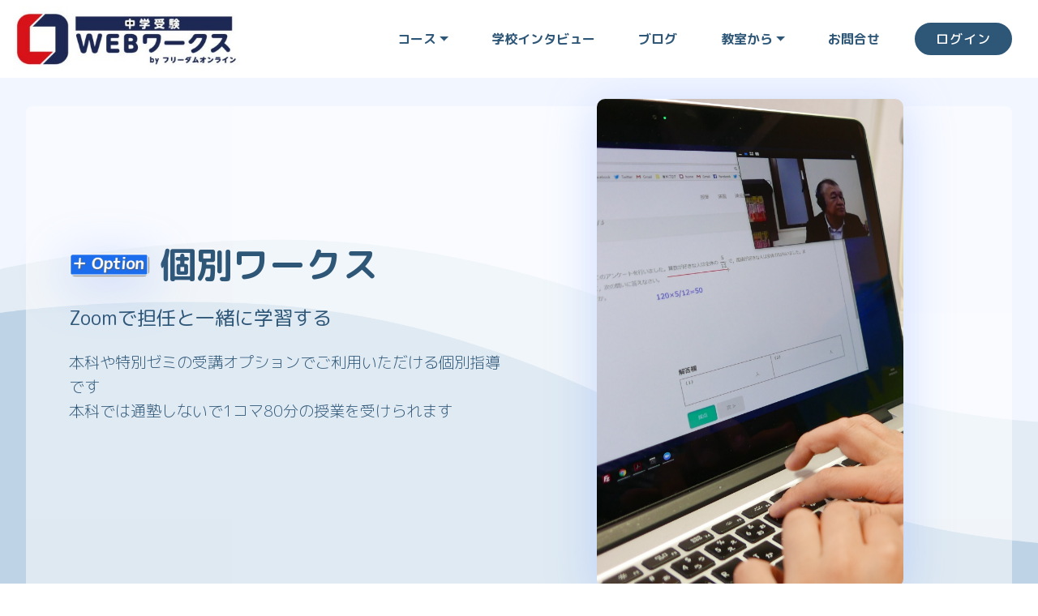

--- FILE ---
content_type: text/html
request_url: https://freedomsg.net/kobetsu.html
body_size: 44334
content:
<!DOCTYPE html>
<html>
  <head profile="http://gmpg.org/xfn/11">  

  <meta charset="UTF-8">
  <meta http-equiv="X-UA-Compatible" content="IE=edge">
  
  <meta name="viewport" content="width=device-width, initial-scale=1, minimum-scale=1">
  <link rel="shortcut icon" href="assets/images/favicon-128x126-1.png" type="image/x-icon">

  <meta name="description" content="2年で完成する中学受験 - オンライン中学受験のWEBワークスは、オンライン個別指導も行い、Zoomで担任と一緒に合格を目指します。通塾しないで自宅で1コマ80分の授業を受けられます。">
  <meta name="keywords" content="中学受験,オンライン塾,インターネット個別指導,オンライン個別指導,学校別バインダー,学校別対策,志望校対策,ウェブワークス,過去問,通信教育,webワークス,フリーダム進学教室">
  <meta name="author" content="hougakkan Inc">
  <meta name="format-detection" content="telephone=no">

  <meta property="og:title" content="Zoomで担任と一緒に学習 - 中学受験">
  <meta property="og:image" content="https://freedomsg.net/assets/images/web-works-logo-blue.png">

  <meta property="og:site_name" content="中学受験WEBワークス byフリーダムオンライン">
  <meta property="og:type" content="article">
  <meta property="og:url" content="https://freedomsg.net/kobetsu.html">
  <meta property="og:description" content="2年で完成する中学受験 - オンライン中学受験のWEBワークスは、オンライン個別指導も行い、Zoomで担任と一緒に合格を目指します。通塾しないで自宅で1コマ80分の授業を受けられます。">
  <meta property="og:locale" content="ja_JP">

  <title>フリーダムオンライン　中学受験WEBワークス　オンライン塾 ｜ オンライン個別指導 個別ワークス</title>
  <link rel="stylesheet" href="assets/web/assets/mobirise-icons/mobirise-icons.css">
  <link rel="stylesheet" href="assets/web/assets/mobirise-icons2/mobirise2.css">
  <link rel="stylesheet" href="assets/tether/tether.min.css">
  <link rel="stylesheet" href="assets/bootstrap/css/bootstrap.min.css">
  <link rel="stylesheet" href="assets/bootstrap/css/bootstrap-grid.min.css">
  <link rel="stylesheet" href="assets/bootstrap/css/bootstrap-reboot.min.css">
  <link rel="stylesheet" href="assets/animatecss/animate.min.css">
  <link rel="stylesheet" href="assets/dropdown/css/style.css">
  <link rel="stylesheet" href="assets/formstyler/jquery.formstyler.css">
  <link rel="stylesheet" href="assets/formstyler/jquery.formstyler.theme.css">
  <link rel="stylesheet" href="assets/datepicker/jquery.datetimepicker.min.css">
  <link rel="stylesheet" href="assets/theme/css/style.css">
  <link rel="stylesheet" href="assets/formoid-css/recaptcha.css">
  <link rel="preload" as="style" href="assets/mobirise/css/mbr-additional.css">
  <link rel="stylesheet" href="assets/mobirise/css/mbr-additional.css" type="text/css">

  <meta name="viewport" content="width=device-width, initial-scale=0.6, minimum-scale=0.6">
    <style>
        .p-3 {
            padding: 0.9rem !important;
            letter-spacing: -0.05em !important;
        }
    </style>

    <link rel="preconnect" href="https://fonts.gstatic.com">
    <link href="https://fonts.googleapis.com/css2?family=M+PLUS+Rounded+1c:wght@100;300;400;500;700;800;900&display=swap" rel="stylesheet">

</head>

<body>

<!-- Analytics -->
<!-- Global site tag (gtag.js) - Google Analytics -->
<script async src="https://www.googletagmanager.com/gtag/js?id=UA-105332867-1"></script>
<script>
  window.dataLayer = window.dataLayer || [];
  function gtag(){dataLayer.push(arguments);}
  gtag('js', new Date());

  gtag('config', 'UA-105332867-1');
</script>

<!-- /Analytics -->


  <section class="menu cid-sxJdJoc4PT" once="menu" id="menu02-a3">
    


    <nav class="navbar navbar-dropdown navbar-expand-lg">
        <div class="navbar-brand">
            <span class="navbar-logo">
                <a href="index.html">
                    <img src="assets/images/web-works-logo-blue-1-450x115.jpeg" alt="中学受験WEBワークス" title="ホーム" style="height: 5rem;">
                </a>
            </span>
            
        </div>
        <button class="navbar-toggler" type="button" data-toggle="collapse" data-target="#navbarSupportedContent" aria-controls="navbarNavAltMarkup" aria-expanded="false" aria-label="Toggle navigation">
            <div class="hamburger">
                <span></span>
                <span></span>
                <span></span>
                <span></span>
            </div>
        </button>
        <div class="collapse navbar-collapse" id="navbarSupportedContent">
            <ul class="navbar-nav nav-dropdown" data-app-modern-menu="true"><li class="nav-item dropdown"><a class="nav-link link dropdown-toggle text-primary display-4" href="https://mobiri.se" aria-expanded="false" data-toggle="dropdown-submenu">コース</a>
                    <div class="dropdown-menu">
                        <a class="dropdown-item text-primary display-4" href="webworks.html" aria-expanded="false">本科</a>
                        <a class="dropdown-item text-primary display-4" href="seminar.html" aria-expanded="false">学校別対策</a>
                        <a class="dropdown-item text-primary display-4" href="basicmath.html" aria-expanded="false">BASIC算数</a><a class="text-primary dropdown-item display-4" href="kobetsu.html" aria-expanded="false">個別ワークス</a>
                    </div>
                </li>
                <li class="nav-item">
                    <a class="nav-link link text-primary display-4" href="https://freedomsg.net/interview/senzokugakuen.html" aria-expanded="false">学校インタビュー</a></li><li class="nav-item"><a class="nav-link link text-primary display-4" href="https://ck.freedomsg.net/articles/blog/" aria-expanded="false">ブログ</a></li>
                <li class="nav-item dropdown"><a class="nav-link link text-primary dropdown-toggle display-4" href="https://mobiri.se" aria-expanded="true" data-toggle="dropdown-submenu">教室から</a><div class="dropdown-menu"><a class="text-primary dropdown-item display-4" href="index.html#extTable1-2q" aria-expanded="false">お知らせ</a><a class="text-primary dropdown-item display-4" href="index.html#extTable1-2m" aria-expanded="false">合格実績</a><a class="text-primary dropdown-item display-4" href="index.html#extHeader34-38" aria-expanded="false">入会案内</a></div></li>
                <li class="nav-item"><a class="nav-link link text-primary display-4" href="index.html#extContacts1-2x" aria-expanded="false">お問合せ</a></li></ul>
            
            <div class="navbar-buttons px-2 mbr-section-btn"><a class="btn btn-sm btn-primary display-4" href="https://ck.freedomsg.net/users/login" target="_blank">ログイン</a></div>
        </div>
    </nav>
</section>

<section class="cid-syN5QaN4rl" id="header03-a4">

    

    


    <svg xmlns="http://www.w3.org/2000/svg" xmlns:xlink="http://www.w3.org/1999/xlink" width="1380" height="810px" viewBox="0 -8.992806499463768e-14 1380 810" preserveAspectRatio="xMidYMid meet">
        <rect id="svgEditorBackground" x="0" y="0" width="1380" height="810" style="fill: none; stroke: none;"></rect>
        <defs id="svgEditorDefs">
            <polygon id="svgEditorShapeDefs" style="fill:khaki;stroke:black;vector-effect:non-scaling-stroke;stroke-width:1px;"></polygon>
            <path id="svgEditorClosePathDefs" style="stroke:black;stroke-width:1px;fill:khaki;"></path>
        </defs>
        <path d="M15083.791600683318,645.6720847341486c496.6000000000058,747.7999999999951,1953.3704016668416,1862.6734725832403,2751.999999999978,1967.9999999999955s1884.300000000003,-198.89999999999964,2718.7056474818382,-552.6365690040448s1746.4898225846773,-519.9524548776521,2593.2943525181545,-567.3634309959566s2251,-23.399999999999636,4384,1520.0000000000032s3205.199999999997,1437.2000000000025,4047.9999999999854,1520.0000000000018s3305.000000000029,-270.2999999999993,4640.000000000029,-1152s74.60000000000582,3328.3000000000065,32,3792.0000000000073s-19509.4,4591.000000000004,-21087.999999999993,-128.00000000000182s-1679.5999999999913,-6358.300000000001,-80,-6400Z" style="stroke:black;fill:khaki;stroke-width:0px;" id="e12_areaS3" transform="matrix(0.0650006 -0.00123765 0.00123765 0.0650006 -995.543 317.589)"></path>
        <path d="M12434.469938292996,-979.2324603008726c496.600000000004,747.8000000000001,1953.3704016668398,1862.673472583247,2752.000000000018,1967.9999999999995s1884.2999999999865,-198.90000000000055,2718.7056474818364,-552.6365690040473s1746.4898225846846,-519.9524548776479,2593.2943525181618,-567.3634309959524s2251,-23.400000000001455,4384,1520s3205.199999999997,1437.1999999999962,4048,1519.9999999999955s3304.9999999999927,-270.3000000000011,4640,-1151.9999999999955s74.60000000000582,3328.3,32,3791.9999999999955s-19509.400000000023,4590.999999999997,-21088.000000000015,-127.99999999999818s-1679.5999999999985,-6358.300000000008,-80,-6400.0000000000055Z" style="stroke:black;fill:aqua;stroke-width:0px;" id="e19_areaS3" transform="matrix(0.0647268 0.00608646 -0.00608646 0.0647268 -823.261 331.266)"></path><text dy="-0.5em" style="fill:black;font-family:Arial;font-size:20px;" id="e14_texte" transform="matrix(0.0640454 0 0 0.0640454 -832.187 329.878)">
            <textPath id="e13_textPath" xlink:href="#e12_areaS3">T</textPath>
        </text>
    </svg>

    <div class="box"></div>

    <div class="container align-center">
        <div class="row">
            <div class="col-md-12 col-lg-6 py-4 m-auto">
                <h1 class="mbr-section-title mbr-regular pb-3 align-left mbr-fonts-style display-2"><img src="assets/images/option4-158x48.png" width="100px" alt="フリーダムオンライン" title="中学受験WEBワークス オンライン個別指導" style="width: 99.5px; height: 30.2712px;">&nbsp;<strong>個別ワークス</strong></h1>
                <h3 class="mbr-section-subtitle align-left align-left mbr-regular pb-3 mbr-fonts-style display-5">Zoomで担任と一緒に学習する</h3>
                <p class="mbr-text mbr-light pb-3 align-left mbr-fonts-style display-7">
                    本科や特別ゼミの受講オプションでご利用いただける個別指導です<br>本科では通塾しないで1コマ80分の授業を受けられます<br></p>
                
            </div>

            <div class="col-lg-6 col-md-12 align-center">
                <img src="assets/images/2018-03-20-14.41.51.jpeg" alt="フリーダムオンライン 個別指導" title="オンライン個別指導">

            </div>
        </div>



    </div>
    
</section>

<section class="extFeatures cid-syPI4HtWTX" id="extFeatures23-ak">

    

    
    <div class="container">
        <div class="row justify-content-center">
            <div class="col-md-12">
                <h2 class="mbr-section-title pb-2 mbr-bold mbr-fonts-style align-left display-2">自宅のPCに塾の先生がやってくる</h2>
                <div class="line-wrap">
                    <div class="line"></div>
                </div>

            </div>
        </div>

        <div class="row row-content justify-content-center">
            <div class="card p-3 col-12 col-md-6 col-lg-4">
                <div class="card-wrapper">
                    <div class="card-img">
                        <img src="assets/images/ko1-1.png" alt="フリーダムオンライン 個別指導" title="オンライン個別指導">
                    </div>
                    <div class="card-box">
                        <h4 class="card-title mbr-fonts-style mbr-bold display-5">
                            1. ログイン</h4>
                        <p class="mbr-text mbr-fonts-style card-text mbr-normal display-7">
                            時間までに送られるURLにアクセスします
                        </p>
                        
                        
                    </div>
                </div>
            </div>

            <div class="card p-3 col-12 col-md-6 col-lg-4">
                <div class="card-wrapper">
                    <div class="card-img">
                        <img src="assets/images/ko2.png" alt="フリーダムオンライン 個別指導" title="オンライン個別指導">
                    </div>
                    <div class="card-box">
                        <h4 class="card-title mbr-fonts-style mbr-bold display-5">2. 映像授業</h4>
                        <p class="mbr-text mbr-fonts-style card-text mbr-normal display-7">
                            理解するまで映像授業を繰り返し視聴します
                        </p>
                        
                        
                    </div>
                </div>
            </div>

            <div class="card p-3 col-12 col-md-6 col-lg-4">
                <div class="card-wrapper">
                    <div class="card-img">
                        <img src="assets/images/ko3-5.png" alt="フリーダムオンライン 個別指導" title="オンライン個別指導">
                    </div>
                    <div class="card-box">
                        <h4 class="card-title mbr-fonts-style mbr-bold display-5">3. 問題演習</h4>
                        <p class="mbr-text mbr-fonts-style card-text mbr-normal display-7">
                            集中して取組む時間が学力を伸ばします</p>
                        
                        
                    </div>
                </div>
            </div>
        </div>

        <div class="row row-content justify-content-center">
            <div class="card p-3 col-12 col-md-6 col-lg-4">
                <div class="card-wrapper">
                    <div class="card-img">
                        <img src="assets/images/ko4.png" alt="フリーダムオンライン 個別指導" title="オンライン個別指導">
                    </div>
                    <div class="card-box">
                        <h4 class="card-title mbr-fonts-style mbr-bold display-5">4. 担任と答え合わせ</h4>
                        <p class="mbr-text mbr-fonts-style card-text mbr-normal display-7">生徒が演習に取組む間、画面の前で担任が見守っています。<br>解いた後は担任がWEB学習システムに解答を入力し、担任と一緒に答え合わせをします。</p>
                        
                        
                    </div>
                </div>
            </div>

            <div class="card p-3 col-12 col-md-6 col-lg-4">
                <div class="card-wrapper">
                    <div class="card-img">
                        <img src="assets/images/ko5-2.png" alt="フリーダムオンライン 個別指導" title="オンライン個別指導">
                    </div>
                    <div class="card-box">
                        <h4 class="card-title mbr-fonts-style mbr-bold display-5">5. 担任と解き直し</h4>
                        <p class="mbr-text mbr-fonts-style card-text mbr-normal display-7">即座に○✖️が分かり、間違った問題は解説を見ながら解き直しができます。出来ていない問題はどこでつまづいているか、一問一問確認しながら進みます。</p>
                        
                        
                    </div>
                </div>
            </div>

            <div class="card p-3 col-12 col-md-6 col-lg-4">
                <div class="card-wrapper">
                    <div class="card-img">
                        <img src="assets/images/ko6.png" alt="フリーダムオンライン 個別指導" title="オンライン個別指導">
                    </div>
                    <div class="card-box">
                        <h4 class="card-title mbr-fonts-style mbr-bold display-5">6. 丁寧に指導</h4>
                        <p class="mbr-text mbr-fonts-style card-text mbr-normal display-7">解説を見ても分からない問題は、納得するまで丁寧に指導します。<br>授業時間での理解度により、担任は宿題の範囲を調整します。</p>
                        
                        
                    </div>
                </div>
            </div>
        </div>
    
    </div>
</section>

<section class="cid-syUBCA6cOm mbr-parallax-background" id="title01-b4">

    

    <div class="mbr-overlay" style="background-color: rgb(35, 35, 35); opacity: 0.8;"></div>

    <div class="container align-center">
        <div class="row justify-content-md-start">
            <div class="mbr-white col-sm-12 col-md-10 col-lg-7">
                <h1 class="mbr-section-title mbr-regular align-left mbr-fonts-style display-2"><img src="assets/images/option4-158x48.png" width="100px" alt="フリーダムオンライン 個別指導" title="オンライン個別指導">&nbsp;<strong>個別ワークス</strong></h1>
                <h3 class="mbr-section-subtitle align-left mbr-regular mbr-fonts-style display-5 pt-3">本科または特別ゼミに合わせてお申込みください。</h3>
                <p class="mbr-text mbr-light align-left mbr-fonts-style pt-3 display-7">
                    個別指導を行う時間や頻度もご相談に応じます。単発での指導も行えますので、まずはご相談ください。</p>
                <div class="align-center mbr-section-btn"><a class="btn btn-md btn-secondary display-7" href="popup:#mbr-popup-ce" data-toggle="modal" data-target="#mbr-popup-ce">相談する</a></div>
            </div>
        </div>
    </div>
</section>

<section class="extFooter cid-syUYnfPeFN" once="footers" id="extFooter7-bb">

    

    

    <div class="container-fluid">
        <div class="row justify-content-center content text-white">
            <div class="col-12 col-md-12 col-lg-5  align-right order-2">
                <h4 class="mbr-fonts-style display-4">　　© Copyright 2021 Freedom SG. - All
                    Rights Reserved 　</h4>
            </div>
            <div class="col-12 col-md-12 col-lg-7 mbr-flex">

                <div class="item">
                    <div class="card-img"><span class="mbr-iconfont img1 mobi-mbri-map-pin mobi-mbri"></span>
                    </div>
                    <div class="card-box">
                        <h4 class="item-title align-left mbr-fonts-style display-4"><a href="http://hougakkan.com/" class="text-white">運営会社</a></h4>
                    </div>
                </div>

                <div class="item">
                    <div class="card-img"><span class="mbr-iconfont img1 mobi-mbri-pin mobi-mbri"></span></div>
                    <div class="card-box">
                        <h4 class="item-title align-left mbr-fonts-style display-4"><a href="popup:#mbr-popup-bv" data-toggle="modal" data-target="#mbr-popup-bv" class="text-white">利用規約</a></h4>
                    </div>
                </div>

                <div class="item">
                    <div class="card-img"><span class="mbr-iconfont img1 mobi-mbri-letter mobi-mbri"></span>
                    </div>
                    <div class="card-box">
                        <h4 class="item-title align-left mbr-fonts-style display-4"><a href="popup:#mbr-popup-c0" data-toggle="modal" data-target="#mbr-popup-c0" class="text-white">特定商取引法</a></h4>
                    </div>
                </div>

                <div class="item">
                    <div class="card-img"><span class="mbr-iconfont img1 mobi-mbri-phone mobi-mbri"></span>
                    </div>
                    <div class="card-box">
                        <h4 class="item-title align-left mbr-fonts-style display-4"><a href="popup:#mbr-popup-c5" data-toggle="modal" data-target="#mbr-popup-c5" class="text-white">個人情報保護方針</a></h4>
                    </div>
                </div>

                
            </div>
        </div>
    </div>
</section>

<div class="modal mbr-popup cid-syXSOYTePa fade" tabindex="-1" role="dialog" data-overlay-color="#000000" data-overlay-opacity="0.8" id="mbr-popup-ce" aria-hidden="true">
        <div class="modal-dialog modal-lg modal-dialog-centered" role="document">
            <div class="modal-content">
                <div class="modal-header pb-0">
                    <h5 class="modal-title mbr-fonts-style display-5">個別ワークスについてのご相談</h5>
                    <button type="button" class="close" data-dismiss="modal" aria-label="Close">
                        <svg version="1.1" xmlns="http://www.w3.org/2000/svg" width="24" height="24" viewBox="0 0 32 32" fill="currentColor">
                            <path d="M31.797 0.191c-0.264-0.256-0.686-0.25-0.942 0.015l-13.328 13.326c-0.598 0.581 0.342 1.543 0.942 0.942l13.328-13.326c0.27-0.262 0.27-0.695 0-0.957zM14.472 17.515c-0.264-0.256-0.686-0.25-0.942 0.015l-13.328 13.326c-0.613 0.595 0.34 1.562 0.942 0.942l13.328-13.326c0.27-0.262 0.27-0.695 0-0.957zM1.144 0.205c-0.584-0.587-1.544 0.336-0.942 0.942l30.654 30.651c0.613 0.625 1.563-0.325 0.942-0.942z"></path>
                        </svg>
                    </button>
                </div>

                <div class="modal-body">
                    <p class="mbr-text mbr-fonts-style display-7">下記にご入力の上送信してください。追って担当よりご連絡させていただきます。<br><br></p>

                    <div>
                        
                            

                            <div class="form-wrapper" data-form-type="formoid">
<!--Formbuilder Form-->
<form action="https://mobirise.com/" method="POST" class="mbr-form form-with-styler" data-form-title="honkaForm"><input type="hidden" name="email" data-form-email="true" value="Oa9oTWu0LgFa/jTUUK58A2mWPGZIvgtVt1cjbo/g4NcmUizHCjxQ+S/m7FmC/pSi5B9rLCRbBJ7M3HbjOUNqXx+X6bnEdA+1ktho6EzARZIqRrR8HZLCMbrSPdYcJPU+.UDcgENqWuInAaijincXyJhc3dFhIF+ukXsdqzII4SueNHPAqBY78kopZu2ujMWRSmyfYbZNwyt0MCkPdKj/I/sP3XBYT8wO9BTY/wP/89oXhuDBhy+DzieprgnBFJh8A">
<div class="">
<div hidden="hidden" data-form-alert="" class="alert alert-success col-12">お問合せいただき有難うございました</div>
<div hidden="hidden" data-form-alert-danger="" class="alert alert-danger col-12">
</div>
</div>
<div class="dragArea">
<input type="hidden" name="whichForm" placeholder="Text" data-form-field="whichForm" class="form-control display-7" value="個別ワークスお見積り相談" id="whichForm-mbr-popup-ce">
<div class="col form-group" data-for="name">
<input type="text" name="name" placeholder="お名前" data-form-field="Name" required="required" class="form-control display-7" value="" id="name-mbr-popup-ce">
</div>
<div class="col form-group " data-for="email">
<input type="email" name="email" placeholder="Email" data-form-field="Email" required="required" class="form-control display-7" value="" id="email-mbr-popup-ce">
</div>
<div data-for="phone" class="col-lg-12 col-md-12 col-sm-12 form-group">
<label for="phone-mbr-popup-ce" class="form-control-label mbr-fonts-style display-7">お電話をご希望の場合は下記にご入力ください</label>
<input type="tel" name="phone" placeholder="お電話番号" data-form-field="phone" class="form-control display-7" pattern="\d{2,4}-?\d{2,4}-?\d{3,4}"  value="" id="phone-mbr-popup-ce">
</div>
<div data-for="textarea" class="col-lg-12 col-md-12 col-sm-12 form-group">
<label for="textarea-mbr-popup-ce" class="form-control-label mbr-fonts-style display-7">先に連絡事項がありましたらご入力ください</label>
<textarea name="textarea" placeholder="備考" data-form-field="textarea" class="form-control display-7" id="textarea-mbr-popup-ce"></textarea>
</div>
<div class="col-md-auto input-group-btn">
<button type="submit" class="btn btn-primary display-4">送信</button>
</div>
</div>
</form><!--Formbuilder Form-->
</div>
                        </div>
                    </div>

                    
                </div>
            </div>
        </div>

<div class="modal mbr-popup cid-syXpAOywas fade" tabindex="-1" role="dialog" data-overlay-color="#000000" data-overlay-opacity="0.8" id="mbr-popup-bv" aria-hidden="true">
        <div class="modal-dialog modal-lg modal-dialog-centered" role="document">
            <div class="modal-content">
                <div class="modal-header pb-0">
                    <h5 class="modal-title mbr-fonts-style display-5">中学受験WEBワークス利用規約</h5>
                    <button type="button" class="close" data-dismiss="modal" aria-label="Close">
                        <svg version="1.1" xmlns="http://www.w3.org/2000/svg" width="24" height="24" viewBox="0 0 32 32" fill="currentColor">
                            <path d="M31.797 0.191c-0.264-0.256-0.686-0.25-0.942 0.015l-13.328 13.326c-0.598 0.581 0.342 1.543 0.942 0.942l13.328-13.326c0.27-0.262 0.27-0.695 0-0.957zM14.472 17.515c-0.264-0.256-0.686-0.25-0.942 0.015l-13.328 13.326c-0.613 0.595 0.34 1.562 0.942 0.942l13.328-13.326c0.27-0.262 0.27-0.695 0-0.957zM1.144 0.205c-0.584-0.587-1.544 0.336-0.942 0.942l30.654 30.651c0.613 0.625 1.563-0.325 0.942-0.942z"></path>
                        </svg>
                    </button>
                </div>

                <div class="modal-body">
                    <p class="mbr-text mbr-fonts-style display-7">第1条（中学受験WEBワークス）<br><br>「中学受験WEBワークス」とは、株式会社邦学館（以下「当社」といいます。）が提供する中学受験準備のための統合学習環境（http://ck.freedomsg.net/）をいいます。 <br><br>第2条（規約の適用）<br><br>中学受験WEBワークス利用規約（以下「本規約」といいます。）は、中学受験WEBワークスの受講者（以下「ユーザー」といいます。）、ユーザーの親権者（以下「保護者等」といいます。）に適用され、本規約に同意の上中学受験WEBワークスを利用するものとします。<br>保護者等は、自らの責任と負担でユーザーに本規約の内容を遵守させるものとし、その責任を負うものとします。<br>当社は、保護者等が中学受験WEBワークスに会員登録し、ログインしたことをもって本規約に同意したものとみなします。ユーザーは、保護者等の同意を得た上で中学受験WEBワークスを利用するものとします。<br><br>第3条（会員登録）<br><br>ユーザーによる中学受験WEBワークスの受講を希望する場合、保護者等は会員登録（以下に定めます。）を行い、中学受験WEBワークスの利用に必要なIDおよびパスワード（以下「ユーザーアカウント」といいます。）を取得するものとします。なお、会員登録は当社が保護者等の申し込みを承認した場合に完了するものとします。<br>当社は、ユーザー情報が誤っている場合など、当社が適当でないと判断したときは、中学受験WEBワークスのサービスの提供を行わない場合があります。<br>当社は、ユーザー情報、その他会員登録にあたって提供された情報については、公的機関等から法令に基づき開示を求められたときもしくはその必要を当社が決定したとき以外は開示しません。<br><br>第4条（利用停止）<br><br>保護者等は、中学受験WEBワークスの利用の全部または一部を停止したい場合、当社所定の利用停止手続きを行って本契約の全部または一部を一時的に停止することができます。<br>当社は、保護者等が利用停止を行った場合、中学受験WEBワークスにおいて登録または利用した情報の全部または一部を削除する権限を有します。<br><br>第5条（退会）<br><br>保護者等は、中学受験WEBワークスの利用の全部または一部を停止したい場合、当社所定の退会手続きを行うことで、中学受験WEBワークスの利用に関する契約の全部または一部を解約できます。<br>当社は、保護者等が前項の解約をした場合、中学受験WEBワークスにおいて登録または利用した情報の全部または一部を削除することができます。保護者等は、自らの責任で必要な情報を保管してください。<br><br>第6条（会員登録の抹消）<br><br>当社は、保護者等の契約が終了した場合、会員登録を抹消することがあります。<br><br>第7条（請求および支払方法）<br><br>保護者等は、試用期間を終えて受講継続申し込みをした後速やかに、当該契約に規定された利用料を、当社の指定する支払い方法に従い支払うものとします。なお、支払いの際に必要な経費（手数料、クレジットカードの会員費などをいいますが、これらに限りません。）は全て、保護者等の負担となります。<br>保護者等は、前項に定める支払いが完了したと当社が認める日（以下、「利用開始日」といいます。）からお申し込みいただいた有料サービスプランに定められた期間まで、中学受験WEBワークスの利用が可能になるものとします。<br><br>第8条（禁止行為）<br><br>保護者等は、中学受験WEBワークスにおいて以下の行為または以下の行為に該当する恐れのある行為をしてはならないものとします。<br><br>意図的に虚偽の情報または誤解を招く情報を登録する行為<br>著作権、商標権、プライバシー権、氏名権、肖像権、名誉等の他人の権利を侵害する行為<br>法令、公序良俗に反する行為、またはそのおそれがある行為<br>その他当社が不適切・不適当であると判断した行為<br><br>前項に掲げる行為によって、当社または第三者に損害が生じた場合、保護者等はすべての法的責任を負うものとし、当社および第三者に損害を与えないものとします。<br>当社は、保護者等が第１項に掲げる行為を行ったと判断した場合、事前に通知することなく、中学受験WEBワークスの利用を停止することができるものとします。<br><br>第9条（中学受験WEBワークスの通信費用）<br><br>保護者等は、中学受験WEBワークスを利用するにあたって必要な通信環境を自らの費用と責任において整えるものとします。また、中学受験WEBワークスの利用にあたって必要な通信費用等は保護者等が負担するものとします。<br><br>第10条（著作権等）<br><br>保護者等は、中学受験WEBワークスおよび中学受験WEBワークスに関連して発生する著作物、システム等についての著作権その他の知的財産権は、当社または当社に使用許諾を行った第三者に帰属するものであることを確認し、いかなる目的であれ転載、複製等の一切の使用行為を行わないものとします。<br><br>第11条（サービスの中断、変更、終了）<br><br>当社は、保護者等へ事前に通知することなく、中学受験WEBワークスが提供するサービス内容の変更、一時的もしくは長期的な中断、またはサービス自体を終了することができ、保護者等はこれを承諾するものとします。<br><br>第12条（サービスの一時的な停止）<br><br>当社は、以下の各号に該当する場合には、保護者等への事前の通知をすることなく、中学受験WEBワークスおよび当該サイト上で提供するサービスの一時的な運営の停止を行うことがあります。<br>中学受験WEBワークスの保守または仕様の変更を行う場合<br>天変地異その他非常事態が発生し中学受験WEBワークスおよび当該サイト上で提供する各種サービスの運営ができなくなった場合<br>当社がやむを得ない事由により中学受験WEBワークスおよび当該サイト上で提供する各種サービスの運営上一時的な停止が必要であると判断した場合<br><br>第13条（不可抗力）<br><br>当社は、通常講ずるべき対策では防止できないウィルス被害、停電被害、サーバ故障、回線障害、および天変地異による被害、その他当社の責によらない不可抗力に基づく事由（以下「不可抗力」といいます。）による被害が保護者等に生じた場合、一切責任を負いません。<br>当社は、不可抗力に起因して中学受験WEBワークスにおいて管理または提供されるデータが消去・変更されないことを保証しません。<br><br>第14条（規約の変更）<br><br>当社は、保護者等に事前の通知をすることなく本規約および諸注意等を変更（追加・削除を含みます）することができるものとします。<br>変更された本規約および諸注意等は、これらを中学受験WEBワークス上に掲示した後、保護者等が中学受験WEBワークスを利用した時点をもって承諾したものとみなします。<br><br>第15条（個人情報）<br><br>中学受験WEBワークスの利用による当社の保護者等の個人情報の取扱いについては、別途定める「個人情報の取り扱い規定」に従うものとします。<br>保護者等は、中学受験WEBワークスの利用にあたって保護者等に提供した個人情報を当社または提携サービス運営者が利用することに同意するものとします。<br>ユーザーは、中学受験WEBワークスの利用にあたって取得される中学受験WEBワークスの利用状況、成績、個人情報などについて、当社が保護者等に提供できることに同意するものとします。<br><br>第16条（学習履歴の再利用）<br><br>当社は、ユーザーの学習履歴を基に、個人情報が特定できない範囲において学習コンテンツの充実のために、その情報を利用することができるものとします。<br><br>第17条（準拠法および管轄）<br><br>本規約の準拠法は日本法とし、東京地方裁判所を第一審の管轄裁判所とします。<br><br>(2016年年1月29日制定）<br></p>

                    <div>
                        
                            

                            
                        </div>
                    </div>

                    
                </div>
            </div>
        </div>

<div class="modal mbr-popup cid-syXrBp2nFE fade" tabindex="-1" role="dialog" data-overlay-color="#000000" data-overlay-opacity="0.8" id="mbr-popup-c0" aria-hidden="true">
        <div class="modal-dialog modal-lg modal-dialog-centered" role="document">
            <div class="modal-content">
                <div class="modal-header pb-0">
                    <h5 class="modal-title mbr-fonts-style display-5">フリーダムオンライン<br>特定商取引法に基づく表示</h5>
                    <button type="button" class="close" data-dismiss="modal" aria-label="Close">
                        <svg version="1.1" xmlns="http://www.w3.org/2000/svg" width="24" height="24" viewBox="0 0 32 32" fill="currentColor">
                            <path d="M31.797 0.191c-0.264-0.256-0.686-0.25-0.942 0.015l-13.328 13.326c-0.598 0.581 0.342 1.543 0.942 0.942l13.328-13.326c0.27-0.262 0.27-0.695 0-0.957zM14.472 17.515c-0.264-0.256-0.686-0.25-0.942 0.015l-13.328 13.326c-0.613 0.595 0.34 1.562 0.942 0.942l13.328-13.326c0.27-0.262 0.27-0.695 0-0.957zM1.144 0.205c-0.584-0.587-1.544 0.336-0.942 0.942l30.654 30.651c0.613 0.625 1.563-0.325 0.942-0.942z"></path>
                        </svg>
                    </button>
                </div>

                <div class="modal-body">
                    <p class="mbr-text mbr-fonts-style display-7">販売者名　株式会社　邦学館<br>    代表取締役　田中　裕子<br>〒105-0627<br>東京都港区虎ノ門4－3－1城山トラストタワー27階<br> info@hougakkan.com<br>TEL：03-5403-3477<br>ホームページ https://freedomsg.net/<br><br>販売価格　コース案内価格参照<br><br>商品代金以外の費用<br>    教材の閲覧やお申し込みなどにかかる通信費はお客様のご負担となります。<br><br>商品引渡方法、引渡時期<br>    決済完了後、すべての教材を閲覧・使用することができます。<br><br>返品に関する事項<br>    利用中止の申し込みがあった月の費用まで徴収するものとします。日割りのご返金はいたしません。<br><br>動作環境<br>    ご入会前に本サイトが問題無く閲覧可能か、必ず動作確認を行った上でお申込みください。特に動画、PDFの試用を必ず行ってください。<br><br>お問い合わせは以下のメールアドレスにお願いします。<br>    info@hougakkan.com<br><br>(2016年1月29日制定）<br></p>

                    <div>
                        
                            

                            
                        </div>
                    </div>

                    
                </div>
            </div>
        </div>

<div class="modal mbr-popup cid-syXtMYPZfI fade" tabindex="-1" role="dialog" data-overlay-color="#000000" data-overlay-opacity="0.8" id="mbr-popup-c5" aria-hidden="true">
        <div class="modal-dialog modal-lg modal-dialog-centered" role="document">
            <div class="modal-content">
                <div class="modal-header pb-0">
                    <h5 class="modal-title mbr-fonts-style display-5">フリーダムオンライン｜個人情報の取り扱いについて</h5>
                    <button type="button" class="close" data-dismiss="modal" aria-label="Close">
                        <svg version="1.1" xmlns="http://www.w3.org/2000/svg" width="24" height="24" viewBox="0 0 32 32" fill="currentColor">
                            <path d="M31.797 0.191c-0.264-0.256-0.686-0.25-0.942 0.015l-13.328 13.326c-0.598 0.581 0.342 1.543 0.942 0.942l13.328-13.326c0.27-0.262 0.27-0.695 0-0.957zM14.472 17.515c-0.264-0.256-0.686-0.25-0.942 0.015l-13.328 13.326c-0.613 0.595 0.34 1.562 0.942 0.942l13.328-13.326c0.27-0.262 0.27-0.695 0-0.957zM1.144 0.205c-0.584-0.587-1.544 0.336-0.942 0.942l30.654 30.651c0.613 0.625 1.563-0.325 0.942-0.942z"></path>
                        </svg>
                    </button>
                </div>

                <div class="modal-body">
                    <p class="mbr-text mbr-fonts-style display-7">事業者名：株式会社 邦学館 <br>個人情報保護管理者：株式会社邦学館　管理部　個人情報保護管理責任者<br>    連絡先：info@hougakkan.com<br><br><strong>個人情報の利用目的</strong><br>1. 株式会社邦学館のサービス・催事・求人のご案内<br>2. ご契約いただいたお客様に対する、教材発送・答案返送などのご契約内容の履行、お問い合わせ・ご相談への応答、他附帯サービスの提供<br>3. 商品・サービスの開発、改善のための調査・研究（アンケート送付等）<br><br><strong>個人情報の提供につい</strong>て<br>    お客様の個人情報は、以下のいずれかに該当する場合を除き、第三者に提供いたしません 。また、提供する際も必要最低限の情報のみを提供します。<br><br>1. お客様あてにサービスや各種発送物をお届けしたり、ご連絡を差し上げたりするため、社外の協力会社等へ業務を委託する場合<br>2. お客様の同意がある場合<br>3. 法令に基づく適正な提供要求があった場合<br><br><strong>個人情報の委託について</strong><br>    「個人情報の提供について」1の目的でお客様の個人情報を取り扱う業務を協力会社等に委託する場合、委託先の選定基準を満たす業者に委託し、その取り扱い基準を定め、適切な教育・指導・監督を行うとともに、委託業務に関して契約を取り交わし、機密保持についても契約に盛り込みます。<br> <br><strong>個人情報の利用停止、訂正の手続き<br></strong>    お客様からご本人の個人情報について、利用目的の開示、個人情報の開示、利用停止、訂正（開示等といいます）のお申し入れがあった場合、以下の通りとします。<br>    個人情報の開示ならびに訂正等のお申し入れを受けた際には本人確認をさせていただきます。ご本人確認ができない場合には、ご要望にお応えできない場合があります。<br><br>1. 利用目的の開示、個人情報の開示につきましては、所定の手続きによりお申し出いただくこととなります。<br>2. 株式会社邦学館からのご案内について、送付停止のご要望をいただいた場合は、ご連絡いただき次第、停止のお手続きの間に合う時点から送付を停止いたします。<br>3. 個人情報の誤りに関して訂正のご連絡をいただいた場合、所定の手続きによりお受けいたします。<br>4. 個人情報の開示等のお申し出にお応えできない場合は、理由を明らかにして回答させていただきます。<br><br><strong>Cookieの使用について<br></strong>    株式会社 邦学館のWebサイトでは、Cookieをサービス運用のために使用しております。 Cookieの使用をご承諾いただけない場合は、株式会社邦学館のサービスをご提供することはできませんので、予めご了承ください。 <br><br><strong>お預かりする個人情報について<br></strong>    個人情報をお預けいただくかどうかはお客様の任意でございます。ただし、必要な情報をご登録いただけない場合、株式会社邦学館はサービスのご提供をお断りする場合がございます。<br><br>(2016年年1月29日制定）</p>

                    <div>
                        
                            

                            
                        </div>
                    </div>

                    
                </div>
            </div>
        </div>


  <script src="assets/web/assets/jquery/jquery.min.js"></script>
  <script src="assets/popper/popper.min.js"></script>
  <script src="assets/tether/tether.min.js"></script>
  <script src="assets/bootstrap/js/bootstrap.min.js"></script>
  <script src="assets/viewportchecker/jquery.viewportchecker.js"></script>
  <script src="assets/dropdown/js/nav-dropdown.js"></script>
  <script src="assets/dropdown/js/navbar-dropdown.js"></script>
  <script src="assets/touchswipe/jquery.touch-swipe.min.js"></script>
  <script src="assets/parallax/jarallax.min.js"></script>
  <script src="assets/formstyler/jquery.formstyler.js"></script>
  <script src="assets/formstyler/jquery.formstyler.min.js"></script>
  <script src="assets/datepicker/jquery.datetimepicker.full.js"></script>
  <script src="assets/popup-plugin/script.js"></script>
  <script src="assets/popup-overlay-plugin/script.js"></script>
  <script src="assets/smoothscroll/smooth-scroll.js"></script>
  <script src="assets/theme/js/script.js"></script>
  <script src="assets/formoid/formoid.min.js"></script>
  
  
 <div id="scrollToTop" class="scrollToTop mbr-arrow-up"><a style="text-align: center;"><i class="mbr-arrow-up-icon mbr-arrow-up-icon-cm cm-icon cm-icon-smallarrow-up"></i></a></div>
    <input name="animation" type="hidden">
  
</body>
</html>

--- FILE ---
content_type: text/css
request_url: https://freedomsg.net/assets/mobirise/css/mbr-additional.css
body_size: 369017
content:
@import url(https://fonts.googleapis.com/css?family=M+PLUS+Rounded+1c:100,300,400,500,700,800,900&display=swap);





body {
  font-family: IBM Plex Sans;
}
.display-1 {
  font-family: 'M PLUS Rounded 1c', sans-serif;
  font-size: 3.8rem;
}
.display-1 > .mbr-iconfont {
  font-size: 6.08rem;
}
.display-2 {
  font-family: 'M PLUS Rounded 1c', sans-serif;
  font-size: 2.8rem;
}
.display-2 > .mbr-iconfont {
  font-size: 4.48rem;
}
.display-4 {
  font-family: 'M PLUS Rounded 1c', sans-serif;
  font-size: 1rem;
}
.display-4 > .mbr-iconfont {
  font-size: 1.6rem;
  font-weight: 400;
}
.display-5 {
  font-family: 'M PLUS Rounded 1c', sans-serif;
  font-size: 1.5rem;
}
.display-5 > .mbr-iconfont {
  font-size: 2.4rem;
}
.display-7 {
  font-family: 'M PLUS Rounded 1c', sans-serif;
  font-size: 1.2rem;
}
.display-7 > .mbr-iconfont {
  font-size: 1.92rem;
}
/* ---- Fluid typography for mobile devices ---- */
/* 1.4 - font scale ratio ( bootstrap == 1.42857 ) */
/* 100vw - current viewport width */
/* (48 - 20)  48 == 48rem == 768px, 20 == 20rem == 320px(minimal supported viewport) */
/* 0.65 - min scale variable, may vary */
@media (max-width: 768px) {
  .display-1 {
    font-size: 3.04rem;
    font-size: calc( 1.98rem + (3.8 - 1.98) * ((100vw - 20rem) / (48 - 20)));
    line-height: calc( 1.4 * (1.98rem + (3.8 - 1.98) * ((100vw - 20rem) / (48 - 20))));
  }
  .display-2 {
    font-size: 2.24rem;
    font-size: calc( 1.63rem + (2.8 - 1.63) * ((100vw - 20rem) / (48 - 20)));
    line-height: calc( 1.4 * (1.63rem + (2.8 - 1.63) * ((100vw - 20rem) / (48 - 20))));
  }
  .display-4 {
    font-size: 0.8rem;
    font-size: calc( 1rem + (1 - 1) * ((100vw - 20rem) / (48 - 20)));
    line-height: calc( 1.4 * (1rem + (1 - 1) * ((100vw - 20rem) / (48 - 20))));
  }
  .display-5 {
    font-size: 1.2rem;
    font-size: calc( 1.175rem + (1.5 - 1.175) * ((100vw - 20rem) / (48 - 20)));
    line-height: calc( 1.4 * (1.175rem + (1.5 - 1.175) * ((100vw - 20rem) / (48 - 20))));
  }
}
/* Buttons */
.btn {
  padding: 1rem 3rem;
  border-radius: 3px;
}
.btn-sm {
  padding: 0.6rem 1.5rem;
  border-radius: 3px;
}
.btn-md {
  padding: 1rem 3rem;
  border-radius: 3px;
}
.btn-lg {
  padding: 1.2rem 3.2rem;
  border-radius: 3px;
}
.bg-primary {
  background-color: #2e5677 !important;
}
.bg-success {
  background-color: #508abb !important;
}
.bg-info {
  background-color: #9dce38 !important;
}
.bg-warning {
  background-color: #ffa500 !important;
}
.bg-danger {
  background-color: #5b5ba4 !important;
}
.btn-primary,
.btn-primary:active {
  background-color: #2e5677 !important;
  border-color: #2e5677 !important;
  color: #ffffff !important;
}
.btn-primary:hover,
.btn-primary:focus,
.btn-primary.focus,
.btn-primary.active {
  color: #ffffff !important;
  background-color: #192e40 !important;
  border-color: #192e40 !important;
}
.btn-primary.disabled,
.btn-primary:disabled {
  color: #ffffff !important;
  background-color: #192e40 !important;
  border-color: #192e40 !important;
}
.btn-secondary,
.btn-secondary:active {
  background-color: #a23232 !important;
  border-color: #a23232 !important;
  color: #ffffff !important;
}
.btn-secondary:hover,
.btn-secondary:focus,
.btn-secondary.focus,
.btn-secondary.active {
  color: #ffffff !important;
  background-color: #682020 !important;
  border-color: #682020 !important;
}
.btn-secondary.disabled,
.btn-secondary:disabled {
  color: #ffffff !important;
  background-color: #682020 !important;
  border-color: #682020 !important;
}
.btn-info,
.btn-info:active {
  background-color: #9dce38 !important;
  border-color: #9dce38 !important;
  color: #ffffff !important;
}
.btn-info:hover,
.btn-info:focus,
.btn-info.focus,
.btn-info.active {
  color: #ffffff !important;
  background-color: #709525 !important;
  border-color: #709525 !important;
}
.btn-info.disabled,
.btn-info:disabled {
  color: #ffffff !important;
  background-color: #709525 !important;
  border-color: #709525 !important;
}
.btn-success,
.btn-success:active {
  background-color: #508abb !important;
  border-color: #508abb !important;
  color: #ffffff !important;
}
.btn-success:hover,
.btn-success:focus,
.btn-success.focus,
.btn-success.active {
  color: #ffffff !important;
  background-color: #356389 !important;
  border-color: #356389 !important;
}
.btn-success.disabled,
.btn-success:disabled {
  color: #ffffff !important;
  background-color: #356389 !important;
  border-color: #356389 !important;
}
.btn-warning,
.btn-warning:active {
  background-color: #ffa500 !important;
  border-color: #ffa500 !important;
  color: #ffffff !important;
}
.btn-warning:hover,
.btn-warning:focus,
.btn-warning.focus,
.btn-warning.active {
  color: #ffffff !important;
  background-color: #b37300 !important;
  border-color: #b37300 !important;
}
.btn-warning.disabled,
.btn-warning:disabled {
  color: #ffffff !important;
  background-color: #b37300 !important;
  border-color: #b37300 !important;
}
.btn-danger,
.btn-danger:active {
  background-color: #5b5ba4 !important;
  border-color: #5b5ba4 !important;
  color: #ffffff !important;
}
.btn-danger:hover,
.btn-danger:focus,
.btn-danger.focus,
.btn-danger.active {
  color: #ffffff !important;
  background-color: #404073 !important;
  border-color: #404073 !important;
}
.btn-danger.disabled,
.btn-danger:disabled {
  color: #ffffff !important;
  background-color: #404073 !important;
  border-color: #404073 !important;
}
.btn-white {
  color: #333333 !important;
}
.btn-white,
.btn-white:active {
  background-color: #ffffff !important;
  border-color: #ffffff !important;
  color: #808080 !important;
}
.btn-white:hover,
.btn-white:focus,
.btn-white.focus,
.btn-white.active {
  color: #808080 !important;
  background-color: #d9d9d9 !important;
  border-color: #d9d9d9 !important;
}
.btn-white.disabled,
.btn-white:disabled {
  color: #808080 !important;
  background-color: #d9d9d9 !important;
  border-color: #d9d9d9 !important;
}
.btn-black,
.btn-black:active {
  background-color: #333333 !important;
  border-color: #333333 !important;
  color: #ffffff !important;
}
.btn-black:hover,
.btn-black:focus,
.btn-black.focus,
.btn-black.active {
  color: #ffffff !important;
  background-color: #0d0d0d !important;
  border-color: #0d0d0d !important;
}
.btn-black.disabled,
.btn-black:disabled {
  color: #ffffff !important;
  background-color: #0d0d0d !important;
  border-color: #0d0d0d !important;
}
.btn-primary-outline,
.btn-primary-outline:active {
  background: none;
  border-color: #12212d;
  color: #12212d;
}
.btn-primary-outline:hover,
.btn-primary-outline:focus,
.btn-primary-outline.focus,
.btn-primary-outline.active {
  color: #ffffff;
  background-color: #2e5677;
  border-color: #2e5677;
}
.btn-primary-outline.disabled,
.btn-primary-outline:disabled {
  color: #ffffff !important;
  background-color: #2e5677 !important;
  border-color: #2e5677 !important;
}
.btn-secondary-outline,
.btn-secondary-outline:active {
  background: none;
  border-color: #541a1a;
  color: #541a1a;
}
.btn-secondary-outline:hover,
.btn-secondary-outline:focus,
.btn-secondary-outline.focus,
.btn-secondary-outline.active {
  color: #ffffff;
  background-color: #a23232;
  border-color: #a23232;
}
.btn-secondary-outline.disabled,
.btn-secondary-outline:disabled {
  color: #ffffff !important;
  background-color: #a23232 !important;
  border-color: #a23232 !important;
}
.btn-info-outline,
.btn-info-outline:active {
  background: none;
  border-color: #618020;
  color: #618020;
}
.btn-info-outline:hover,
.btn-info-outline:focus,
.btn-info-outline.focus,
.btn-info-outline.active {
  color: #ffffff;
  background-color: #9dce38;
  border-color: #9dce38;
}
.btn-info-outline.disabled,
.btn-info-outline:disabled {
  color: #ffffff !important;
  background-color: #9dce38 !important;
  border-color: #9dce38 !important;
}
.btn-success-outline,
.btn-success-outline:active {
  background: none;
  border-color: #2e5677;
  color: #2e5677;
}
.btn-success-outline:hover,
.btn-success-outline:focus,
.btn-success-outline.focus,
.btn-success-outline.active {
  color: #ffffff;
  background-color: #508abb;
  border-color: #508abb;
}
.btn-success-outline.disabled,
.btn-success-outline:disabled {
  color: #ffffff !important;
  background-color: #508abb !important;
  border-color: #508abb !important;
}
.btn-warning-outline,
.btn-warning-outline:active {
  background: none;
  border-color: #996300;
  color: #996300;
}
.btn-warning-outline:hover,
.btn-warning-outline:focus,
.btn-warning-outline.focus,
.btn-warning-outline.active {
  color: #ffffff;
  background-color: #ffa500;
  border-color: #ffa500;
}
.btn-warning-outline.disabled,
.btn-warning-outline:disabled {
  color: #ffffff !important;
  background-color: #ffa500 !important;
  border-color: #ffa500 !important;
}
.btn-danger-outline,
.btn-danger-outline:active {
  background: none;
  border-color: #373762;
  color: #373762;
}
.btn-danger-outline:hover,
.btn-danger-outline:focus,
.btn-danger-outline.focus,
.btn-danger-outline.active {
  color: #ffffff;
  background-color: #5b5ba4;
  border-color: #5b5ba4;
}
.btn-danger-outline.disabled,
.btn-danger-outline:disabled {
  color: #ffffff !important;
  background-color: #5b5ba4 !important;
  border-color: #5b5ba4 !important;
}
.btn-black-outline,
.btn-black-outline:active {
  background: none;
  border-color: #000000;
  color: #000000;
}
.btn-black-outline:hover,
.btn-black-outline:focus,
.btn-black-outline.focus,
.btn-black-outline.active {
  color: #ffffff;
  background-color: #333333;
  border-color: #333333;
}
.btn-black-outline.disabled,
.btn-black-outline:disabled {
  color: #ffffff !important;
  background-color: #333333 !important;
  border-color: #333333 !important;
}
.btn-white-outline,
.btn-white-outline:active,
.btn-white-outline.active {
  background: none;
  border-color: #ffffff;
  color: #ffffff;
}
.btn-white-outline:hover,
.btn-white-outline:focus,
.btn-white-outline.focus {
  color: #333333;
  background-color: #ffffff;
  border-color: #ffffff;
}
.text-primary {
  color: #2e5677 !important;
}
.text-secondary {
  color: #a23232 !important;
}
.text-success {
  color: #508abb !important;
}
.text-info {
  color: #9dce38 !important;
}
.text-warning {
  color: #ffa500 !important;
}
.text-danger {
  color: #5b5ba4 !important;
}
.text-white {
  color: #ffffff !important;
}
.text-black {
  color: #000000 !important;
}
a.text-primary:hover,
a.text-primary:focus {
  color: #12212d !important;
}
a.text-secondary:hover,
a.text-secondary:focus {
  color: #541a1a !important;
}
a.text-success:hover,
a.text-success:focus {
  color: #2e5677 !important;
}
a.text-info:hover,
a.text-info:focus {
  color: #618020 !important;
}
a.text-warning:hover,
a.text-warning:focus {
  color: #996300 !important;
}
a.text-danger:hover,
a.text-danger:focus {
  color: #373762 !important;
}
a.text-white:hover,
a.text-white:focus {
  color: #b3b3b3 !important;
}
a.text-black:hover,
a.text-black:focus {
  color: #4d4d4d !important;
}
.alert-success {
  background-color: #70c770;
}
.alert-info {
  background-color: #9dce38;
}
.alert-warning {
  background-color: #ffa500;
}
.alert-danger {
  background-color: #5b5ba4;
}
.mbr-section-btn a.btn:not(.btn-form) {
  border-radius: 100px;
}
.mbr-section-btn a.btn:not(.btn-form):hover,
.mbr-section-btn a.btn:not(.btn-form):focus {
  box-shadow: none;
}
.mbr-section-btn a.btn:not(.btn-form):hover,
.mbr-section-btn a.btn:not(.btn-form):focus {
  box-shadow: 0 10px 40px 0 rgba(0, 0, 0, 0.2);
  -webkit-box-shadow: 0 10px 40px 0 rgba(0, 0, 0, 0.2);
}
.mbr-gallery-filter li a {
  border-radius: 100px !important;
}
.mbr-gallery-filter li.active .btn {
  background-color: #2e5677;
  border-color: #2e5677;
  color: #ffffff;
}
.mbr-gallery-filter li.active .btn:focus {
  box-shadow: none;
}
.nav-tabs .nav-link {
  border-radius: 100px !important;
}
a,
a:hover {
  color: #2e5677;
}
.mbr-plan-header.bg-primary .mbr-plan-subtitle,
.mbr-plan-header.bg-primary .mbr-plan-price-desc {
  color: #6297c2;
}
.mbr-plan-header.bg-success .mbr-plan-subtitle,
.mbr-plan-header.bg-success .mbr-plan-price-desc {
  color: #acc7df;
}
.mbr-plan-header.bg-info .mbr-plan-subtitle,
.mbr-plan-header.bg-info .mbr-plan-price-desc {
  color: #eef6dc;
}
.mbr-plan-header.bg-warning .mbr-plan-subtitle,
.mbr-plan-header.bg-warning .mbr-plan-price-desc {
  color: #ffedcc;
}
.mbr-plan-header.bg-danger .mbr-plan-subtitle,
.mbr-plan-header.bg-danger .mbr-plan-price-desc {
  color: #adadd2;
}
/* Scroll to top button*/
#scrollToTop a {
  border-radius: 100px;
}
.form-control {
  font-family: 'M PLUS Rounded 1c', sans-serif;
  font-size: 1rem;
}
.form-control > .mbr-iconfont {
  font-size: 1.6rem;
  font-weight: 400;
}
blockquote {
  border-color: #2e5677;
}
.btn-primary {
  margin: 1rem 0.5rem !important;
}
.btn-primary:hover,
.btn-primary:focus {
  box-shadow: 0 6px 16px 0 #2e5677 !important;
  -webkit-box-shadow: 0 6px 16px 0 #2e5677 !important;
  background-color: #2e5677 !important;
  border-color: #2e5677 !important;
}
.btn-secondary {
  margin: 1rem 0.5rem !important;
}
.btn-secondary:hover,
.btn-secondary:focus {
  box-shadow: 0 6px 15px 0 #a23232 !important;
  -webkit-box-shadow: 0 6px 16px 0 #a23232 !important;
  background-color: #a23232 !important;
  border-color: #a23232 !important;
}
.btn-success {
  color: white !important;
  margin: 1rem 0.5rem !important;
}
.btn-success:active {
  color: white !important;
}
.btn-success:hover,
.btn-success:focus {
  color: white !important;
  box-shadow: 0 6px 15px 0 #508abb !important;
  -webkit-box-shadow: 0 6px 16px 0 #508abb !important;
  background-color: #508abb !important;
  border-color: #508abb !important;
}
.jq-selectbox li:hover,
.jq-selectbox li.selected {
  background-color: #2e5677;
  color: #ffffff;
}
.jq-selectbox .jq-selectbox__trigger-arrow,
.jq-number__spin.minus:after,
.jq-number__spin.plus:after {
  transition: 0.4s;
  border-top-color: currentColor;
  border-bottom-color: currentColor;
}
.jq-number__spin {
  background-color: #f5f6ff;
}
.jq-selectbox:hover .jq-selectbox__trigger-arrow,
.jq-number__spin.minus:hover:after,
.jq-number__spin.plus:hover:after {
  border-top-color: #2e5677;
  border-bottom-color: #2e5677;
}
.xdsoft_datetimepicker .xdsoft_calendar td.xdsoft_default,
.xdsoft_datetimepicker .xdsoft_calendar td.xdsoft_current,
.xdsoft_datetimepicker .xdsoft_timepicker .xdsoft_time_box > div > div.xdsoft_current {
  color: #ffffff !important;
  background-color: #2e5677 !important;
  box-shadow: none !important;
}
.xdsoft_datetimepicker .xdsoft_calendar td:hover,
.xdsoft_datetimepicker .xdsoft_timepicker .xdsoft_time_box > div > div:hover {
  color: #ffffff !important;
  background: #a23232 !important;
  box-shadow: none !important;
}
.lazy-bg {
  background-image: none !important;
}
.lazy-placeholder:not(section),
.lazy-none {
  display: block;
  position: relative;
  padding-bottom: 56.25%;
}
iframe.lazy-placeholder,
.lazy-placeholder:after {
  content: '';
  position: absolute;
  width: 200px;
  height: 200px;
  background: transparent no-repeat center;
  background-size: contain;
  top: 50%;
  left: 50%;
  transform: translateX(-50%) translateY(-50%);
  background-image: url("data:image/svg+xml;charset=UTF-8,%3csvg width='32' height='32' viewBox='0 0 64 64' xmlns='http://www.w3.org/2000/svg' stroke='%232e5677' %3e%3cg fill='none' fill-rule='evenodd'%3e%3cg transform='translate(16 16)' stroke-width='2'%3e%3ccircle stroke-opacity='.5' cx='16' cy='16' r='16'/%3e%3cpath d='M32 16c0-9.94-8.06-16-16-16'%3e%3canimateTransform attributeName='transform' type='rotate' from='0 16 16' to='360 16 16' dur='1s' repeatCount='indefinite'/%3e%3c/path%3e%3c/g%3e%3c/g%3e%3c/svg%3e");
}
section.lazy-placeholder:after {
  opacity: 0.5;
}
.cid-ss1rs4vM0T .navbar-dropdown {
  position: relative!important;
  top: 0;
  left: 0;
  padding: .5rem 1rem;
}
.cid-ss1rs4vM0T .collapsed {
  flex-direction: row!important;
}
.cid-ss1rs4vM0T .collapsed .dropdown-menu .dropdown-item:before {
  display: none;
}
.cid-ss1rs4vM0T .collapsed .dropdown .dropdown-menu .dropdown-item {
  padding: 0.235em 1.5em 0.235em 1.5em !important;
  transition: none;
  margin: 0 !important;
}
.cid-ss1rs4vM0T .dropdown-item:before {
  content: '';
  position: absolute;
  left: 16px;
  top: 52%;
  width: 6px;
  height: 6px;
  border-radius: 50%;
  opacity: 0;
  background-color: #5580ff;
  transform: translateY(-50%);
  transition: all 0.3s;
}
.cid-ss1rs4vM0T .dropdown-item:hover:before {
  opacity: 1!important;
}
.cid-ss1rs4vM0T .nav-item:focus,
.cid-ss1rs4vM0T .nav-link:focus {
  outline: none;
}
.cid-ss1rs4vM0T .text-white:hover,
.cid-ss1rs4vM0T .text-white:active,
.cid-ss1rs4vM0T .text-white:focus {
  color: white!important;
}
.cid-ss1rs4vM0T .dropdown-item {
  font-weight: 400!important;
  color: black!important;
}
.cid-ss1rs4vM0T .dropdown-item:hover {
  color: black!important;
}
.cid-ss1rs4vM0T .dropdown-menu {
  background-color: white!important;
}
.cid-ss1rs4vM0T .navbar .dropdown.open > .dropdown-menu {
  border-radius: 10px;
  box-shadow: 0 10px 55px 5px rgba(137, 173, 255, 0.35);
  display: block;
}
.cid-ss1rs4vM0T .nav-link:before {
  content: '';
  position: absolute;
  left: 10px;
  top: 52%;
  width: 6px;
  height: 6px;
  border-radius: 50%;
  opacity: 0;
  background-color: #5580ff;
  transform: translateY(-50%);
  transition: all 0.3s;
}
.cid-ss1rs4vM0T .nav-item:hover .nav-link:before {
  opacity: 1!important;
}
@media (min-width: 992px) {
  .cid-ss1rs4vM0T .nav-item .nav-link {
    position: relative;
  }
}
.cid-ss1rs4vM0T .dropdown .dropdown-menu .dropdown-item {
  width: auto;
  -webkit-transition: all 0.25s ease-in-out;
  -moz-transition: all 0.25s ease-in-out;
  transition: all 0.25s ease-in-out;
}
.cid-ss1rs4vM0T .dropdown .dropdown-menu .dropdown-item::after {
  right: 0.5rem;
}
.cid-ss1rs4vM0T .dropdown .dropdown-menu .dropdown-item:hover {
  padding-left: 2rem;
}
.cid-ss1rs4vM0T .dropdown .dropdown-menu .dropdown-item .mbr-iconfont {
  margin-left: -1.8rem;
  padding-right: 1rem;
  font-size: inherit;
}
.cid-ss1rs4vM0T .dropdown .dropdown-menu .dropdown-item .mbr-iconfont:before {
  display: inline-block;
  -webkit-transform: scale(1, 1);
  transform: scale(1, 1);
  -webkit-transition: all 0.25s ease-in-out;
  -moz-transition: all 0.25s ease-in-out;
  transition: all 0.25s ease-in-out;
}
.cid-ss1rs4vM0T .navbar {
  min-height: 77px;
  transition: all .3s;
  background: #ffffff;
}
.cid-ss1rs4vM0T .navbar.opened {
  transition: all .3s;
  background: #ffffff !important;
}
.cid-ss1rs4vM0T .navbar .dropdown-item {
  padding: .235rem 1.5rem;
}
.cid-ss1rs4vM0T .navbar .navbar-collapse {
  -webkit-justify-content: flex-end;
  justify-content: flex-end;
  z-index: 1;
}
.cid-ss1rs4vM0T .navbar.collapsed .nav-item .nav-link::before {
  display: none;
}
.cid-ss1rs4vM0T .navbar.collapsed.opened .dropdown-menu {
  top: 0;
}
.cid-ss1rs4vM0T .navbar.collapsed .dropdown-menu {
  background: transparent !important;
}
.cid-ss1rs4vM0T .navbar.collapsed .dropdown-menu .dropdown-submenu {
  left: 0 !important;
}
.cid-ss1rs4vM0T .navbar.collapsed .dropdown-menu .dropdown-item:after {
  right: auto;
}
.cid-ss1rs4vM0T .navbar.collapsed .dropdown-menu .dropdown-toggle[data-toggle="dropdown-submenu"]:after {
  margin-left: .25rem;
  border-top: 0.35em solid;
  border-right: 0.35em solid transparent;
  border-left: 0.35em solid transparent;
  border-bottom: 0;
  top: 55%;
}
.cid-ss1rs4vM0T .navbar.collapsed ul.navbar-nav li {
  margin: auto;
}
.cid-ss1rs4vM0T .navbar.collapsed .dropdown-menu .dropdown-item {
  padding: .25rem 1.5rem;
  text-align: center;
}
.cid-ss1rs4vM0T .navbar.collapsed .icons-menu {
  padding-left: 0;
  padding-top: .5rem;
  padding-bottom: .5rem;
}
@media (max-width: 991px) {
  .cid-ss1rs4vM0T .navbar .nav-item .nav-link::before {
    display: none;
  }
  .cid-ss1rs4vM0T .navbar.opened .dropdown-menu {
    top: 0;
  }
  .cid-ss1rs4vM0T .navbar .dropdown-menu {
    background: transparent !important;
  }
  .cid-ss1rs4vM0T .navbar .dropdown-menu .dropdown-submenu {
    left: 0 !important;
  }
  .cid-ss1rs4vM0T .navbar .dropdown-menu .dropdown-item:after {
    right: auto;
  }
  .cid-ss1rs4vM0T .navbar .dropdown-menu .dropdown-toggle[data-toggle="dropdown-submenu"]:after {
    margin-left: .25rem;
    border-top: 0.35em solid;
    border-right: 0.35em solid transparent;
    border-left: 0.35em solid transparent;
    border-bottom: 0;
    top: 55%;
  }
  .cid-ss1rs4vM0T .navbar .navbar-logo img {
    height: 3.8rem !important;
  }
  .cid-ss1rs4vM0T .navbar ul.navbar-nav li {
    margin: auto;
  }
  .cid-ss1rs4vM0T .navbar .dropdown-menu .dropdown-item {
    padding: .25rem 1.5rem !important;
    text-align: center;
  }
  .cid-ss1rs4vM0T .navbar .navbar-brand {
    -webkit-flex-shrink: initial;
    flex-shrink: initial;
    -webkit-flex-basis: auto;
    flex-basis: auto;
    word-break: break-word;
  }
  .cid-ss1rs4vM0T .navbar .navbar-toggler {
    -webkit-flex-basis: auto;
    flex-basis: auto;
  }
  .cid-ss1rs4vM0T .navbar .icons-menu {
    padding-left: 0;
    padding-top: .5rem;
    padding-bottom: .5rem;
  }
}
.cid-ss1rs4vM0T .navbar.navbar-short {
  background: #ffffff !important;
  min-height: 60px;
}
.cid-ss1rs4vM0T .navbar.navbar-short .navbar-logo img {
  height: 3rem !important;
}
.cid-ss1rs4vM0T .navbar.navbar-short .navbar-brand {
  padding: 0;
}
.cid-ss1rs4vM0T .navbar-caption {
  font-weight: 600!important;
}
.cid-ss1rs4vM0T .navbar-brand {
  -webkit-flex-shrink: 0;
  flex-shrink: 0;
  -webkit-align-items: center;
  align-items: center;
  margin-right: 0;
  padding: 0;
  transition: all .3s;
  word-break: break-word;
  z-index: 1;
}
.cid-ss1rs4vM0T .navbar-brand .navbar-caption {
  line-height: inherit !important;
}
.cid-ss1rs4vM0T .navbar-brand .navbar-logo a {
  outline: none;
}
.cid-ss1rs4vM0T .dropdown-item.active,
.cid-ss1rs4vM0T .dropdown-item:active {
  background-color: transparent;
}
.cid-ss1rs4vM0T .navbar-expand-lg .navbar-nav .nav-link {
  padding: 0;
}
.cid-ss1rs4vM0T .nav-dropdown .link.dropdown-toggle {
  margin-right: 1.667em;
}
.cid-ss1rs4vM0T .nav-dropdown .link.dropdown-toggle[aria-expanded="true"] {
  margin-right: 0;
  padding: 0.667em 1.667em;
}
.cid-ss1rs4vM0T .navbar.navbar-expand-lg .dropdown .dropdown-menu {
  background: #ffffff;
}
.cid-ss1rs4vM0T .navbar.navbar-expand-lg .dropdown .dropdown-menu .dropdown-submenu {
  margin: 0;
  left: 100%;
}
.cid-ss1rs4vM0T ul.navbar-nav {
  -webkit-flex-wrap: wrap;
  flex-wrap: wrap;
}
.cid-ss1rs4vM0T .navbar-buttons {
  text-align: center;
}
.cid-ss1rs4vM0T button.navbar-toggler {
  outline: none;
  width: 31px;
  height: 20px;
  cursor: pointer;
  transition: all .2s;
  position: relative;
  -webkit-align-self: center;
  align-self: center;
}
.cid-ss1rs4vM0T button.navbar-toggler .hamburger span {
  position: absolute;
  right: 0;
  width: 30px;
  height: 2px;
  border-right: 5px;
  background-color: #305282;
}
.cid-ss1rs4vM0T button.navbar-toggler .hamburger span:nth-child(1) {
  top: 0;
  transition: all .2s;
}
.cid-ss1rs4vM0T button.navbar-toggler .hamburger span:nth-child(2) {
  top: 8px;
  transition: all .15s;
}
.cid-ss1rs4vM0T button.navbar-toggler .hamburger span:nth-child(3) {
  top: 8px;
  transition: all .15s;
}
.cid-ss1rs4vM0T button.navbar-toggler .hamburger span:nth-child(4) {
  top: 16px;
  transition: all .2s;
}
.cid-ss1rs4vM0T nav.opened .hamburger span:nth-child(1) {
  top: 8px;
  width: 0;
  opacity: 0;
  right: 50%;
  transition: all .2s;
}
.cid-ss1rs4vM0T nav.opened .hamburger span:nth-child(2) {
  -webkit-transform: rotate(45deg);
  transform: rotate(45deg);
  transition: all .25s;
}
.cid-ss1rs4vM0T nav.opened .hamburger span:nth-child(3) {
  -webkit-transform: rotate(-45deg);
  transform: rotate(-45deg);
  transition: all .25s;
}
.cid-ss1rs4vM0T nav.opened .hamburger span:nth-child(4) {
  top: 8px;
  width: 0;
  opacity: 0;
  right: 50%;
  transition: all .2s;
}
.cid-ss1rs4vM0T .nav-link {
  font-weight: 600!important;
}
.cid-ss1rs4vM0T a.nav-link {
  -webkit-justify-content: center;
  justify-content: center;
  display: flex;
  -webkit-align-items: center;
  align-items: center;
}
.cid-ss1rs4vM0T .mbr-iconfont {
  font-size: 1.5rem;
  padding-right: .5rem;
}
.cid-ss1rs4vM0T .icons-menu {
  -webkit-flex-wrap: wrap;
  flex-wrap: wrap;
  display: flex;
  -webkit-justify-content: center;
  justify-content: center;
  padding-left: 1rem;
  text-align: center;
}
.cid-ss1rs4vM0T .icons-menu span {
  font-size: 26px;
  color: #232323;
}
@media screen and (-ms-high-contrast: active), (-ms-high-contrast: none) {
  .cid-ss1rs4vM0T .navbar {
    height: 77px;
  }
  .cid-ss1rs4vM0T .navbar.opened {
    height: auto;
  }
  .cid-ss1rs4vM0T .nav-item .nav-link:hover::before {
    width: 175%;
    max-width: calc(100% + 2rem);
    left: -1rem;
  }
}
.cid-ss7B47orHE {
  padding-top: 0px;
  padding-bottom: 45px;
  background-color: #ffffff;
  overflow: hidden;
}
.cid-ss7B47orHE H1 {
  color: #1d2954;
}
.cid-ss7B47orHE H3 {
  color: #465052;
  text-align: left;
}
.cid-ss7B47orHE .mbr-text,
.cid-ss7B47orHE .mbr-section-btn {
  color: #465052;
}
@keyframes line {
  from {
    transform: translateY(4px);
  }
  50% {
    transform: translateY(-4px);
  }
  to {
    transform: translateY(4px);
  }
}
.cid-ss7B47orHE .img1 {
  width: 90%;
  box-shadow: 0 10px 55px 5px rgba(137, 173, 255, 0.35);
  border-radius: 10px;
}
.cid-ss7B47orHE .relative {
  position: relative;
}
.cid-ss7B47orHE .img2 {
  box-shadow: 0 10px 55px 5px rgba(137, 173, 255, 0.35);
  position: absolute;
  width: 60%;
  top: 4rem;
  left: 1rem;
  border-radius: 10px;
  animation: line 3s ease-in-out infinite;
}
@media (max-width: 576px) {
  .cid-ss7B47orHE .img1 {
    width: 100%;
  }
}
@media (max-width: 767px) {
  .cid-ss7B47orHE H3,
  .cid-ss7B47orHE .mbr-text {
    text-align: left;
  }
}
.cid-ss6W0TVxYI {
  padding-top: 24px;
  padding-bottom: 24px;
  background-color: #f8f8f8;
}
.cid-ss6W0TVxYI .mbr-text {
  color: #716c80;
}
.cid-ss6W0TVxYI .card-wrapper {
  display: flex;
  flex-direction: row;
  border-radius: 10px;
  align-items: center;
  justify-content: center;
  background-color: #ffffff;
  transition: all 0.3s;
  padding: 1rem 1rem !important;
  box-shadow: 0 10px 55px 5px rgba(137, 173, 255, 0.35);
}
.cid-ss6W0TVxYI .card-wrapper:hover {
  transform: translateY(-1rem);
}
.cid-ss6W0TVxYI .card-wrapper:hover .ico2 {
  color: #2e5677 !important;
}
.cid-ss6W0TVxYI .text-info:hover {
  color: inherit!important;
}
.cid-ss6W0TVxYI .ico2 {
  color: #9dce38 !important;
  transition: all 0.6s;
}
.cid-ss6W0TVxYI .card-box {
  padding: 0rem 0.5rem;
}
.cid-ss6W0TVxYI .ico1 {
  font-size: 2.4rem !important;
}
.cid-ss6W0TVxYI h3,
.cid-ss6W0TVxYI h4 {
  padding: 0;
  margin: 0;
}
.cid-ss6W0TVxYI .card-title,
.cid-ss6W0TVxYI .card-img {
  color: #57468b;
}
.cid-ss6W0TVxYI .card-title {
  color: #465052;
}
.cid-ss6W0TVxYI H3 {
  color: #716c80;
}
.cid-ss6W0TVxYI H1 {
  color: #57468b;
}
.cid-ss6W0TVxYI .card-img {
  width: auto;
}
.cid-suk5PeuGXW {
  padding-top: 0px;
  padding-bottom: 0px;
  background-color: #efefef;
}
.cid-suk5PeuGXW .mbr-text {
  color: #465052;
  text-align: center;
}
.cid-suk5PeuGXW h4 {
  text-align: center;
  line-height: 1.0;
}
.cid-suk5PeuGXW p {
  text-align: center;
}
.cid-suk5PeuGXW .card-img span {
  font-size: 96px;
  color: #149dcc;
}
.cid-suk5PeuGXW .mbr-iconfont {
  transition: all 0.3s;
  color: #2e5677 !important;
  font-size: 4rem !important;
}
.cid-suk5PeuGXW .card {
  transition: all 0.3s;
  padding: 30px 0rem !important;
}
.cid-suk5PeuGXW .card:hover .card-title {
  color: #465052 !important;
  cursor: pointer;
}
.cid-suk5PeuGXW .card-title {
  transition: color 0.3s;
}
.cid-suk5PeuGXW .card-title,
.cid-suk5PeuGXW .card-img {
  color: #465052;
  text-align: center;
}
@media (max-width: 576px) {
  .cid-suk5PeuGXW .card {
    padding: 0rem 0rem 0rem 0rem!important;
  }
}
.cid-suk5PeuGXW .card-img {
  width: auto;
}
.cid-ssxZIO0sBR {
  padding-top: 10px;
  padding-bottom: 10px;
  background-color: #ffffff;
}
.cid-ssxZIO0sBR .card-icon {
  font-size: 32px;
  color: #ffffff;
  transition: color 0.3s;
}
.cid-ssxZIO0sBR .card-title {
  font-weight: 550;
  letter-spacing: 1px;
}
.cid-ssxZIO0sBR .link-ico {
  font-size: 0.8rem;
  color: #ffffff;
  border: 2px solid #ffffff;
  border-radius: 100%;
  padding: 0.5rem 0;
  font-weight: 900;
  padding-left: 9px;
  padding-right: 7px;
}
.cid-ssxZIO0sBR .line {
  width: 35px;
  height: 3px;
  display: inline-block;
  background: #ffffff;
  margin-bottom: 0.5rem;
  transition: background 0.3s;
}
.cid-ssxZIO0sBR .card {
  padding: 0.5!important;
}
.cid-ssxZIO0sBR .card-wrapper {
  padding: 1rem;
  transition: background 0.3s;
}
.cid-ssxZIO0sBR .card-wrapper:hover {
  background: #a23232;
}
.cid-ssxZIO0sBR .card-wrapper:hover .card-icon {
  color: #ffffff;
}
.cid-ssxZIO0sBR .card-wrapper:hover .line {
  background: #ffffff;
}
.cid-ssxZIO0sBR .card1 {
  background: #2e5677;
}
.cid-ssxZIO0sBR .card2 {
  background: #315b7e;
}
.cid-ssxZIO0sBR .card3 {
  background: #346186;
}
.cid-ssxZIO0sBR .card4 {
  background: #37668d;
}
.cid-ssxZIO0sBR .card5 {
  background: #396b94;
}
.cid-ssxZIO0sBR .card6 {
  background: #3c719c;
}
.cid-ssxZIO0sBR .col-lg-x {
  -ms-flex: 0 0 20%;
  flex: 0 0 20%;
  max-width: 20%;
}
@media (max-width: 1400px) {
  .cid-ssxZIO0sBR .col-md-6 {
    -ms-flex: 0 0 50%;
    flex: 0 0 50%;
    max-width: 50%;
  }
}
@media (max-width: 767px) {
  .cid-ssxZIO0sBR .col-12 {
    -ms-flex: 0 0 100%;
    flex: 0 0 100%;
    max-width: 100%;
  }
}
.cid-syYrDafnfT {
  padding-top: 45px;
  padding-bottom: 45px;
  background-color: #e3ecf4;
}
.cid-syYrDafnfT H1 {
  color: #36404c;
}
.cid-syYrDafnfT .mbr-text,
.cid-syYrDafnfT .mbr-section-btn {
  color: #716c80;
}
.cid-syYrDafnfT H3 {
  color: #716c80;
  text-align: left;
}
.cid-syXVeTf6Rz {
  padding-top: 60px;
  padding-bottom: 60px;
  background-color: #2e5677;
}
.cid-syXVeTf6Rz h4 {
  margin-bottom: 0;
  text-align: left;
}
.cid-syXVeTf6Rz .card-box {
  padding-top: 1.5rem;
}
.cid-syXVeTf6Rz .mbr-section-btn {
  width: 100%;
  text-align: center;
}
.cid-syXVeTf6Rz .btn-md {
  padding: 1rem;
}
.cid-syXVeTf6Rz .btn-primary-outline,
.cid-syXVeTf6Rz .btn-secondary-outline,
.cid-syXVeTf6Rz .btn-info-outline,
.cid-syXVeTf6Rz .btn-success-outline,
.cid-syXVeTf6Rz .btn-warning-outline,
.cid-syXVeTf6Rz .btn-danger-outline,
.cid-syXVeTf6Rz .btn-black-outline,
.cid-syXVeTf6Rz .btn-white-outline {
  border: none;
  width: 100%;
  justify-content: space-between;
  padding: 0;
  margin: 0 0.25rem!important;
}
.cid-syXVeTf6Rz .btn-primary-outline span,
.cid-syXVeTf6Rz .btn-secondary-outline span,
.cid-syXVeTf6Rz .btn-info-outline span,
.cid-syXVeTf6Rz .btn-success-outline span,
.cid-syXVeTf6Rz .btn-warning-outline span,
.cid-syXVeTf6Rz .btn-danger-outline span,
.cid-syXVeTf6Rz .btn-black-outline span,
.cid-syXVeTf6Rz .btn-white-outline span {
  order: 2;
  font-size: 1.1rem;
  padding-top: 3px;
  transition: padding 0.3s!important;
}
.cid-syXVeTf6Rz .btn-primary-outline:hover span,
.cid-syXVeTf6Rz .btn-secondary-outline:hover span,
.cid-syXVeTf6Rz .btn-info-outline:hover span,
.cid-syXVeTf6Rz .btn-success-outline:hover span,
.cid-syXVeTf6Rz .btn-warning-outline:hover span,
.cid-syXVeTf6Rz .btn-danger-outline:hover span,
.cid-syXVeTf6Rz .btn-black-outline:hover span,
.cid-syXVeTf6Rz .btn-white-outline:hover span {
  padding-left: 10px;
}
.cid-syXVeTf6Rz .btn-primary-outline:hover,
.cid-syXVeTf6Rz .btn-secondary-outline:hover,
.cid-syXVeTf6Rz .btn-info-outline:hover,
.cid-syXVeTf6Rz .btn-success-outline:hover,
.cid-syXVeTf6Rz .btn-warning-outline:hover,
.cid-syXVeTf6Rz .btn-danger-outline:hover,
.cid-syXVeTf6Rz .btn-black-outline:hover,
.cid-syXVeTf6Rz .btn-white-outline:hover {
  background-color: transparent!important;
  color: #2e5677 !important;
  box-shadow: none!important;
}
.cid-syXVeTf6Rz .btn-primary-outline:active,
.cid-syXVeTf6Rz .btn-secondary-outline:active,
.cid-syXVeTf6Rz .btn-info-outline:active,
.cid-syXVeTf6Rz .btn-success-outline:active,
.cid-syXVeTf6Rz .btn-warning-outline:active,
.cid-syXVeTf6Rz .btn-danger-outline:active,
.cid-syXVeTf6Rz .btn-black-outline:active,
.cid-syXVeTf6Rz .btn-white-outline:active,
.cid-syXVeTf6Rz .btn-primary-outline:focus,
.cid-syXVeTf6Rz .btn-secondary-outline:focus,
.cid-syXVeTf6Rz .btn-info-outline:focus,
.cid-syXVeTf6Rz .btn-success-outline:focus,
.cid-syXVeTf6Rz .btn-warning-outline:focus,
.cid-syXVeTf6Rz .btn-danger-outline:focus,
.cid-syXVeTf6Rz .btn-black-outline:focus,
.cid-syXVeTf6Rz .btn-white-outline:focus {
  background-color: transparent!important;
  box-shadow: none!important;
}
.cid-syXVeTf6Rz .btn-primary-outline .mbr-iconfont,
.cid-syXVeTf6Rz .btn-secondary-outline .mbr-iconfont,
.cid-syXVeTf6Rz .btn-info-outline .mbr-iconfont,
.cid-syXVeTf6Rz .btn-success-outline .mbr-iconfont,
.cid-syXVeTf6Rz .btn-warning-outline .mbr-iconfont,
.cid-syXVeTf6Rz .btn-danger-outline .mbr-iconfont,
.cid-syXVeTf6Rz .btn-black-outline .mbr-iconfont,
.cid-syXVeTf6Rz .btn-white-outline .mbr-iconfont {
  margin-right: 0!important;
  padding-left: 0.4rem;
}
.cid-syXVeTf6Rz .card-wrapper {
  overflow: hidden;
  height: 100%;
  position: relative;
  background-color: #ffffff;
  padding: 1.5rem 0.6rem 0.6rem 0.6rem;
  border-radius: 8px;
  transition: all 0.3s;
}
.cid-syXVeTf6Rz .card-wrapper:hover {
  box-shadow: 0 10px 55px 5px rgba(137, 173, 255, 0.35);
  transform: translateY(-1.5rem);
}
.cid-syXVeTf6Rz .link-wrap {
  position: relative;
  padding-top: 14px;
}
.cid-syXVeTf6Rz .link-wrap:hover {
  color: #2e5677 !important;
}
.cid-syXVeTf6Rz .link-wrap:hover:hover .link-ico {
  color: #2e5677 !important;
}
.cid-syXVeTf6Rz .line {
  width: 150%;
  height: 1px;
  background: lightgray;
  position: absolute;
  top: 0;
  left: -25%;
}
.cid-syXVeTf6Rz img {
  border-radius: 100%;
  width: 150px;
  height: 150px;
  object-fit: cover;
  margin: auto;
}
.cid-syXVeTf6Rz .card-title {
  color: #2e5677;
  text-align: center;
}
.cid-syXVeTf6Rz .row {
  justify-content: left;
}
.cid-syXVeTf6Rz .main-title {
  text-align: center;
  color: #ffffff;
}
.cid-syXVeTf6Rz P {
  text-align: center;
}
.cid-syXVeTf6Rz .mbr-text,
.cid-syXVeTf6Rz .link {
  text-align: center;
  color: #716c80;
}
.cid-syXVeTf6Rz DIV {
  color: #57468b;
}
@media (max-width: 576px) {
  .cid-syXVeTf6Rz .card-wrapper:hover {
    transform: none;
    box-shadow: none;
  }
}
.cid-syXVeTf6Rz .card-img {
  width: auto;
}
.cid-syXVeTf6Rz .subimg img {
  border-radius: 0%;
  width: 40px;
  height: 40px;
  margin: auto;
}
.cid-ssWayLA1t4 {
  padding-top: 60px;
  padding-bottom: 30px;
  background-color: #f8f8f8;
}
.cid-ssWayLA1t4 .card {
  padding-left: 0.7rem!important;
  padding-right: 0.7rem!important;
  padding-bottom: 1.2rem!important;
  display: flex;
  position: relative;
  justify-content: center;
}
.cid-ssWayLA1t4 .card .card-wrapper {
  background: #efefef;
  height: 1%;
}
.cid-ssWayLA1t4 .card .card-wrapper .card-img {
  position: relative;
  overflow: hidden;
  border-radius: 0;
  z-index: 1;
}
.cid-ssWayLA1t4 .card .card-wrapper .card-img img {
  transition: all .5s;
}
.cid-ssWayLA1t4 .card .card-wrapper .card-img .img-text {
  position: absolute;
  padding: 0.5rem;
  top: 1.2rem;
  left: 0.5rem;
  z-index: 1;
  border-radius: 100px;
  background-color: #c54242;
}
.cid-ssWayLA1t4 .card .card-wrapper .card-img .img-text span {
  display: block;
}
.cid-ssWayLA1t4 .card .card-wrapper .card-box {
  padding: 1.5rem;
}
.cid-ssWayLA1t4 .mbr-card-text {
  margin: 0;
}
.cid-ssWayLA1t4 .mbr-section-title {
  text-align: center;
  color: #465052;
}
.cid-ssWayLA1t4 .mbr-section-subtitle {
  text-align: center;
}
.cid-ssWayLA1t4 .mbr-section-title B {
  color: #555555;
}
.cid-suiKUqnEAO {
  padding-top: 30px;
  padding-bottom: 2px;
  background-color: #a6c3dc;
}
.cid-suiKUqnEAO .row {
  justify-content: space-between;
  padding: 0 1rem;
}
.cid-suiKUqnEAO .container {
  max-width: 1500px;
}
.cid-suiKUqnEAO .content-wrapper {
  max-width: 800px;
}
@media (min-width: 767px) {
  .cid-suiKUqnEAO .container {
    padding: 0 4rem;
  }
}
.cid-suiKUqnEAO .mbr-text,
.cid-suiKUqnEAO .mbr-section-btn {
  color: #efeeee;
}
.cid-suiKUqnEAO .btn {
  width: -webkit-fill-available;
  margin: 0.4rem!important;
  justify-content: space-between;
}
.cid-suiKUqnEAO .btn .mbr-iconfont {
  order: 2;
}
.cid-suiKUqnEAO .pt-5 {
  padding-top: 4rem!important;
}
@media (max-width: 922px) {
  .cid-suiKUqnEAO .align-left {
    text-align: left;
  }
  .cid-suiKUqnEAO .row {
    justify-content: left;
    padding: 0rem;
  }
}
.cid-suiKUqnEAO H1 {
  color: #465052;
}
.cid-ssBkStepOi {
  padding-top: 15px;
  padding-bottom: 15px;
  background-color: #ffffff;
}
.cid-ssBkStepOi .mbr-text {
  color: #465052;
}
.cid-ssBkStepOi .counter-container ul {
  margin-bottom: 0;
  padding-left: .6rem;
}
.cid-ssBkStepOi .counter-container ul li {
  margin-bottom: 1rem;
  list-style: none;
}
.cid-ssBkStepOi .counter-container ul li:before {
  position: absolute;
  left: 0px;
  content: '';
  display: inline-block;
  text-align: center;
  margin: 5px 10px;
  line-height: 20px;
  transition: all .2s;
  color: #000000;
  background: #a6c3dc;
  width: 10px;
  height: 10px;
  border-radius: 50%;
}
.cid-suiVih33gu {
  padding-top: 30px;
  padding-bottom: 2px;
  background-color: #cce597;
}
.cid-suiVih33gu .row {
  justify-content: space-between;
  padding: 0 1rem;
}
.cid-suiVih33gu .container {
  max-width: 1500px;
}
.cid-suiVih33gu .content-wrapper {
  max-width: 800px;
}
@media (min-width: 767px) {
  .cid-suiVih33gu .container {
    padding: 0 4rem;
  }
}
.cid-suiVih33gu .mbr-text,
.cid-suiVih33gu .mbr-section-btn {
  color: #efeeee;
}
.cid-suiVih33gu .btn {
  width: -webkit-fill-available;
  margin: 0.4rem!important;
  justify-content: space-between;
}
.cid-suiVih33gu .btn .mbr-iconfont {
  order: 2;
}
.cid-suiVih33gu .pt-5 {
  padding-top: 4rem!important;
}
@media (max-width: 922px) {
  .cid-suiVih33gu .align-left {
    text-align: left;
  }
  .cid-suiVih33gu .row {
    justify-content: center;
    padding: 0rem;
  }
}
.cid-suiVih33gu H1 {
  color: #465052;
}
.cid-ssRNXxe5Vp {
  padding-top: 15px;
  padding-bottom: 30px;
  background-color: #ffffff;
}
.cid-ssRNXxe5Vp .mbr-text {
  color: #465052;
}
.cid-ssRNXxe5Vp .counter-container ul {
  margin-bottom: 0;
  padding-left: .6rem;
}
.cid-ssRNXxe5Vp .counter-container ul li {
  margin-bottom: 1rem;
  list-style: none;
}
.cid-ssRNXxe5Vp .counter-container ul li:before {
  position: absolute;
  left: 0px;
  content: '';
  display: inline-block;
  text-align: center;
  margin: 5px 10px;
  line-height: 20px;
  transition: all .2s;
  color: #000000;
  background: #cce597;
  width: 10px;
  height: 10px;
  border-radius: 50%;
}
.cid-suiWoQ5Une {
  padding-top: 30px;
  padding-bottom: 2px;
  background-color: #e19d9d;
}
.cid-suiWoQ5Une .row {
  justify-content: space-between;
  padding: 0 1rem;
}
.cid-suiWoQ5Une .container {
  max-width: 1500px;
}
.cid-suiWoQ5Une .content-wrapper {
  max-width: 800px;
}
@media (min-width: 767px) {
  .cid-suiWoQ5Une .container {
    padding: 0 4rem;
  }
}
.cid-suiWoQ5Une .mbr-text,
.cid-suiWoQ5Une .mbr-section-btn {
  color: #efeeee;
}
.cid-suiWoQ5Une .btn {
  width: -webkit-fill-available;
  margin: 0.4rem!important;
  justify-content: space-between;
}
.cid-suiWoQ5Une .btn .mbr-iconfont {
  order: 2;
}
.cid-suiWoQ5Une .pt-5 {
  padding-top: 4rem!important;
}
@media (max-width: 922px) {
  .cid-suiWoQ5Une .align-left {
    text-align: left;
  }
  .cid-suiWoQ5Une .row {
    justify-content: center;
    padding: 0rem;
  }
}
.cid-suiWoQ5Une H1 {
  color: #465052;
}
.cid-ssRPejGn0V {
  padding-top: 15px;
  padding-bottom: 15px;
  background-color: #ffffff;
}
.cid-ssRPejGn0V .mbr-text {
  color: #465052;
}
.cid-ssRPejGn0V .counter-container ul {
  margin-bottom: 0;
  padding-left: .6rem;
}
.cid-ssRPejGn0V .counter-container ul li {
  margin-bottom: 1rem;
  list-style: none;
}
.cid-ssRPejGn0V .counter-container ul li:before {
  position: absolute;
  left: 0px;
  content: '';
  display: inline-block;
  text-align: center;
  margin: 5px 10px;
  line-height: 20px;
  transition: all .2s;
  color: #ffffff;
  background: #e19d9d;
  width: 10px;
  height: 10px;
  border-radius: 50%;
}
.cid-stkPoB742h {
  padding-top: 0px;
  padding-bottom: 0px;
  background-color: #efeeee;
}
.cid-stkPoB742h img {
  width: 100%;
  height: 100%;
  transition: 5s;
  object-fit: cover;
  margin: auto;
}
.cid-stkPoB742h img:hover {
  transform: scale(1.1);
}
.cid-stkPoB742h .img-col {
  padding: 0;
  overflow: hidden;
  text-align: center;
  justify-content: center;
  position: relative;
}
.cid-stkPoB742h h2 {
  padding: 0;
  margin: 0;
}
.cid-stkPoB742h .title-wrap {
  display: flex;
  align-items: center;
  justify-content: center;
}
.cid-stkPoB742h .text-col {
  max-width: 650px;
  margin: auto;
  padding: 6rem 6rem;
}
.cid-stkPoB742h .mbr-section-btn {
  position: absolute;
  bottom: 0;
  left: 0;
}
.cid-stkPoB742h .mbr-section-btn .btn {
  margin: 0rem!important;
  min-width: 400px;
  justify-content: space-between;
}
.cid-stkPoB742h .mbr-section-btn .btn .mbr-iconfont {
  order: 2;
}
.cid-stkPoB742h .number {
  border-top: 2px solid currentColor;
  padding-top: 0.6rem;
  margin-right: 3rem;
  margin-bottom: 0;
  margin-top: 0.5rem;
}
@media (max-width: 992px) {
  .cid-stkPoB742h .text-col {
    padding: 4rem 4rem;
  }
}
@media (max-width: 767px) {
  .cid-stkPoB742h .btn {
    min-width: 200px!important;
    padding: 0.6rem 0.8rem!important;
  }
  .cid-stkPoB742h .text-col {
    padding: 2rem 1rem;
  }
}
.cid-stkPoB742h H2 {
  color: #333333;
}
.cid-stkPoB742h .mbr-text {
  color: #767676;
  text-align: left;
}
.cid-stkPoB742h H1 {
  color: #2e5677;
}
.cid-stEK1dSOT4 {
  padding-top: 45px;
  padding-bottom: 45px;
  background-color: #ffffff;
}
.cid-stEK1dSOT4 img {
  height: 100%;
  margin: 0 auto;
  padding-bottom: 2rem;
}
.cid-stEK1dSOT4 H1 {
  color: #2e5677;
}
.cid-stEK1dSOT4 .mbr-text,
.cid-stEK1dSOT4 .mbr-section-btn {
  color: #716c80;
  text-align: left;
}
.cid-stEK1dSOT4 H3 {
  color: #716c80;
}
.cid-stEK1dSOT4 .mbr-iconfont {
  padding-left: 0.4rem;
}
.cid-stEK1dSOT4 .link {
  display: flex;
  width: fit-content;
  transition: all 0.3s;
  align-items: center;
}
.cid-stEK1dSOT4 .link .link-ico {
  padding-top: 2px;
  transition: padding 0.3s;
}
.cid-stEK1dSOT4 .link:hover {
  color: #2e5677 !important;
}
.cid-stEK1dSOT4 .link:hover .link-ico {
  color: #2e5677 !important;
  padding-left: 10px;
}
.cid-stEK1dSOT4 DIV {
  color: #57468b;
}
.cid-stEK1dSOT4 .mbr-text,
.cid-stEK1dSOT4 .media-content {
  color: #465052;
}
.cid-stdhKceQka {
  padding-top: 45px;
  padding-bottom: 15px;
  background-color: #f8f8f8;
}
.cid-stdhKceQka .container-fluid {
  padding: 0 3rem;
}
.cid-stdhKceQka .mbr-section-subtitle {
  color: #767676;
}
.cid-stdhKceQka .scroll {
  overflow-x: auto;
  padding: 0;
}
.cid-stdhKceQka .table-wrapper {
  margin: 0 auto;
}
.cid-stdhKceQka table {
  width: 83% !important;
  margin-top: 6px;
  margin-bottom: 0;
}
.cid-stdhKceQka table thead tr {
  border: none !important;
}
.cid-stdhKceQka table th {
  padding: 1.5rem 1rem;
  transition: all .2s;
  text-align: center;
  border-top: none;
  border-bottom: 1px solid #5b5b5b;
  color: white;
  vertical-align: middle;
}
.cid-stdhKceQka table tr {
  border-bottom: 1px solid #c1c1c1;
  border-top: none;
}
.cid-stdhKceQka table td {
  padding: 1.2rem 1.6rem;
  vertical-align: middle;
  border: none;
}
.cid-stdhKceQka .head-item:after,
.cid-stdhKceQka .head-item:before {
  bottom: 1.6em !important;
}
@media (max-width: 767px) {
  .cid-stdhKceQka table th,
  .cid-stdhKceQka table td {
    padding: .75rem;
  }
}
.cid-stdhKceQka .body-item {
  text-align: center;
  color: #465052;
}
.cid-stdhKceQka .mbr-text {
  color: #465052;
  text-align: center;
}
.cid-stdhKceQka .head-item {
  color: #232323;
}
.cid-stdhKceQka .mbr-section-title,
.cid-stdhKceQka .head-item {
  color: #465052;
  text-align: center;
}
.cid-stdr9g5Olq {
  padding-top: 45px;
  padding-bottom: 45px;
  background-color: #efefef;
}
.cid-stdr9g5Olq .container-fluid {
  padding: 0 3rem;
}
.cid-stdr9g5Olq .mbr-section-subtitle {
  color: #767676;
}
.cid-stdr9g5Olq .scroll {
  overflow-x: auto;
  padding: 0;
}
.cid-stdr9g5Olq .table-wrapper {
  margin: 0 auto;
}
.cid-stdr9g5Olq table {
  width: 88% !important;
  margin-top: 6px;
  margin-bottom: 0;
}
.cid-stdr9g5Olq table thead tr {
  border: none !important;
}
.cid-stdr9g5Olq table th {
  padding: 1.5rem 1rem;
  transition: all .2s;
  text-align: center;
  border-top: none;
  border-bottom: 1px solid #5b5b5b;
  color: white;
  vertical-align: middle;
  background: #ffffff;
}
.cid-stdr9g5Olq table tr {
  border-bottom: 1px solid #c1c1c1;
  border-top: none;
}
.cid-stdr9g5Olq table td {
  padding: 1.2rem 1.6rem;
  vertical-align: middle;
  border: none;
}
.cid-stdr9g5Olq table.table {
  background: #ffffff;
}
.cid-stdr9g5Olq tr:hover {
  background-color: #efefef !important;
}
.cid-stdr9g5Olq .head-item:after,
.cid-stdr9g5Olq .head-item:before {
  bottom: 1.6em !important;
}
@media (max-width: 767px) {
  .cid-stdr9g5Olq table th,
  .cid-stdr9g5Olq table td {
    padding: .75rem;
  }
}
.cid-stdr9g5Olq .body-item {
  text-align: left;
  color: #465052;
}
.cid-stdr9g5Olq .mbr-text {
  color: #767676;
}
.cid-stdr9g5Olq .head-item {
  color: #232323;
}
.cid-stdr9g5Olq .mbr-section-title,
.cid-stdr9g5Olq .head-item {
  color: #465052;
}
.cid-stkMUGP3FI {
  padding-top: 45px;
  padding-bottom: 45px;
  background-image: url("../../../assets/images/web-works-logo-blue.png");
}
.cid-stkMUGP3FI .mbr-text {
  color: #ffffff;
  letter-spacing: 0.03em;
  line-height: 1.8;
}
.cid-stkMUGP3FI .card-img span {
  font-size: 80px;
  color: #ffffff;
}
.cid-stkMUGP3FI .card-title {
  margin-bottom: 2rem;
  text-align: center;
  color: #ffffff;
  letter-spacing: 0.1em;
}
.cid-stkMUGP3FI .mbr-text,
.cid-stkMUGP3FI .mbr-section-btn {
  text-align: center;
}
.cid-stdEIiQSvJ {
  padding-top: 30px;
  padding-bottom: 30px;
  background-color: #ffffff;
}
.cid-stdEIiQSvJ .card-icon {
  font-size: 56px;
  color: #ffffff;
  transition: color 0.3s;
}
.cid-stdEIiQSvJ .icon2 {
  color: #ffffff;
}
.cid-stdEIiQSvJ .card-title {
  font-weight: 600;
  letter-spacing: 1px;
}
.cid-stdEIiQSvJ p {
  font-weight: 400;
}
.cid-stdEIiQSvJ .line {
  width: 35px;
  height: 3px;
  display: inline-block;
  background: #ffffff;
  margin-bottom: 1.5rem;
  transition: background 0.3s;
}
.cid-stdEIiQSvJ .line2 {
  background: #ffffff;
}
.cid-stdEIiQSvJ .card-wrapper {
  padding: 2.5rem 2rem;
  transition: background 0.3s;
  background: #2e5677;
}
.cid-stdEIiQSvJ .card-wrapper:hover .link-ico {
  background-color: #ffffff;
  border-color: #ffffff;
  color: white;
}
.cid-stdEIiQSvJ .card2 {
  background: #c54242;
}
.cid-stdEIiQSvJ .card-title,
.cid-stdEIiQSvJ .card-ico,
.cid-stdEIiQSvJ .line-wrap {
  text-align: center;
  color: #ffffff;
}
.cid-stdEIiQSvJ .mbr-text,
.cid-stdEIiQSvJ .card-link {
  text-align: center;
  color: #ffffff;
}
.cid-sxJ8qNnhcM {
  padding-top: 45px;
  padding-bottom: 45px;
  background-color: #ffffff;
}
.cid-sxJ8qNnhcM .mbr-overlay {
  background-color: #ffffff;
  opacity: 0.4;
}
.cid-sxJ8qNnhcM .form-control,
.cid-sxJ8qNnhcM .field-input {
  padding: 0.5rem;
  background-color: #ffffff;
  border-color: #cccccc;
  color: #36404c;
  transition: 0.4s;
  box-shadow: none;
  outline: none;
}
.cid-sxJ8qNnhcM .form-control::-webkit-input-placeholder,
.cid-sxJ8qNnhcM .field-input::-webkit-input-placeholder,
.cid-sxJ8qNnhcM .form-control::-webkit-input-placeholder,
.cid-sxJ8qNnhcM .field-input::-webkit-input-placeholder {
  color: #c1c1c1;
}
.cid-sxJ8qNnhcM .form-control:-moz-placeholder,
.cid-sxJ8qNnhcM .field-input:-moz-placeholder,
.cid-sxJ8qNnhcM .form-control:-moz-placeholder,
.cid-sxJ8qNnhcM .field-input:-moz-placeholder {
  color: #c1c1c1;
}
.cid-sxJ8qNnhcM .form-control:hover,
.cid-sxJ8qNnhcM .field-input:hover,
.cid-sxJ8qNnhcM .form-control:focus,
.cid-sxJ8qNnhcM .field-input:focus {
  background-color: #efefef;
  border-color: #cccccc;
  color: #232323;
  box-shadow: none;
  outline: none;
}
.cid-sxJ8qNnhcM .form-control:hover::-webkit-input-placeholder,
.cid-sxJ8qNnhcM .field-input:hover::-webkit-input-placeholder,
.cid-sxJ8qNnhcM .form-control:focus::-webkit-input-placeholder,
.cid-sxJ8qNnhcM .field-input:focus::-webkit-input-placeholder,
.cid-sxJ8qNnhcM .form-control:hover::-webkit-input-placeholder,
.cid-sxJ8qNnhcM .field-input:hover::-webkit-input-placeholder,
.cid-sxJ8qNnhcM .form-control:focus::-webkit-input-placeholder,
.cid-sxJ8qNnhcM .field-input:focus::-webkit-input-placeholder {
  color: #c1c1c1;
}
.cid-sxJ8qNnhcM .form-control:hover:-moz-placeholder,
.cid-sxJ8qNnhcM .field-input:hover:-moz-placeholder,
.cid-sxJ8qNnhcM .form-control:focus:-moz-placeholder,
.cid-sxJ8qNnhcM .field-input:focus:-moz-placeholder,
.cid-sxJ8qNnhcM .form-control:hover:-moz-placeholder,
.cid-sxJ8qNnhcM .field-input:hover:-moz-placeholder,
.cid-sxJ8qNnhcM .form-control:focus:-moz-placeholder,
.cid-sxJ8qNnhcM .field-input:focus:-moz-placeholder {
  color: #c1c1c1;
}
.cid-sxJ8qNnhcM .jq-number__spin:hover,
.cid-sxJ8qNnhcM .jq-number__spin:focus {
  background-color: #efefef;
  border-color: #cccccc;
  color: #ffffff;
  box-shadow: none;
  outline: none;
}
.cid-sxJ8qNnhcM .jq-number__spin {
  background-color: #ffffff;
  border-color: #cccccc;
  color: #36404c;
  transition: 0.4s;
  box-shadow: none;
  outline: none;
}
.cid-sxJ8qNnhcM .jq-selectbox li,
.cid-sxJ8qNnhcM .jq-selectbox li {
  background-color: #ffffff;
  color: #000000;
}
.cid-sxJ8qNnhcM .jq-selectbox li:hover,
.cid-sxJ8qNnhcM .jq-selectbox li.selected {
  background-color: #efefef;
  color: #000000;
}
.cid-sxJ8qNnhcM .jq-selectbox:hover .jq-selectbox__trigger-arrow,
.cid-sxJ8qNnhcM .jq-number__spin.minus:hover:after,
.cid-sxJ8qNnhcM .jq-number__spin.plus:hover:after {
  border-top-color: #ffffff;
  border-bottom-color: #ffffff;
}
.cid-sxJ8qNnhcM .jq-selectbox .jq-selectbox__trigger-arrow,
.cid-sxJ8qNnhcM .jq-number__spin.minus:after,
.cid-sxJ8qNnhcM .jq-number__spin.plus:after {
  border-top-color: #efefef;
  border-bottom-color: #efefef;
}
.cid-sxJ8qNnhcM input::-webkit-clear-button {
  display: none;
}
.cid-sxJ8qNnhcM input::-webkit-inner-spin-button {
  display: none;
}
.cid-sxJ8qNnhcM input::-webkit-outer-spin-button {
  display: none;
}
.cid-sxJ8qNnhcM input::-webkit-calendar-picker-indicator {
  display: none;
}
.cid-sxJ8qNnhcM H4 {
  color: #36404c;
}
.cid-sxJ8qNnhcM LABEL {
  color: #36404c;
}
.cid-syUYnfPeFN {
  padding-top: 30px;
  padding-bottom: 30px;
  background-color: #36404c;
}
.cid-syUYnfPeFN .mbr-flex {
  display: flex;
  justify-content: flex-start;
}
.cid-syUYnfPeFN section {
  position: relative;
}
.cid-syUYnfPeFN h4 {
  margin: 0;
}
.cid-syUYnfPeFN a {
  font-weight: 300;
}
.cid-syUYnfPeFN .row {
  align-items: center;
}
.cid-syUYnfPeFN .item {
  margin: 0 1.5rem;
  display: flex;
  align-items: center;
}
.cid-syUYnfPeFN .item h4 {
  padding-left: 5px;
  margin: 0;
}
.cid-syUYnfPeFN .img1 {
  color: #36404c;
}
.cid-syUYnfPeFN .card-img {
  width: auto;
}
@media (max-width: 992px) {
  .cid-syUYnfPeFN .content > div:not(.order-2) {
    margin-bottom: 2rem;
  }
}
@media (max-width: 992px) {
  .cid-syUYnfPeFN .align-left,
  .cid-syUYnfPeFN .align-right {
    text-align: center;
  }
  .cid-syUYnfPeFN .mbr-flex {
    justify-content: center;
  }
}
@media (max-width: 767px) {
  .cid-syUYnfPeFN .mbr-flex {
    flex-direction: column;
    align-items: center;
  }
  .cid-syUYnfPeFN .item {
    padding-bottom: 0.5rem;
  }
}
.cid-syUYnfPeFN .item-title {
  color: #c1c1c1;
}
.cid-syUYnfPeFN H4 {
  color: #c1c1c1;
}
.cid-syXn4so0IX.popup-builder {
  background-color: #ffffff;
}
.cid-syXn4so0IX.popup-builder .modal {
  position: relative;
  display: block;
  z-index: 1;
}
.cid-syXn4so0IX.popup-builder .modal-dialog {
  margin-top: 60px;
  margin-bottom: 60px;
}
.cid-syXn4so0IX .modal-content,
.cid-syXn4so0IX .modal-dialog {
  height: auto;
}
.cid-syXn4so0IX .form-wrapper .input-group-btn {
  margin-right: auto;
  margin-left: auto;
}
.cid-syXn4so0IX .form-wrapper .input-group-btn .btn {
  margin: 0 !important;
}
@media (min-width: 769px) {
  .cid-syXn4so0IX .form-wrapper .mbr-form .form-group,
  .cid-syXn4so0IX .form-wrapper .mbr-form .input-group-btn {
    padding: 0 .5rem;
  }
}
.cid-syXn4so0IX .card-img {
  width: 100%;
  margin: auto;
  border-radius: 0;
}
.cid-syXn4so0IX .mbr-figure img {
  display: block;
  width: 100%;
  -ms-flex-item-align: center;
  -ms-grid-row-align: center;
  -webkit-align-self: center;
  align-self: center;
}
.cid-syXn4so0IX .mbr-text {
  text-align: left;
}
.cid-syXn4so0IX .pt-0 {
  padding-top: 0 !important;
}
.cid-syXn4so0IX .pb-0 {
  padding-bottom: 0 !important;
}
.cid-syXn4so0IX .form-content {
  -ms-flex-pack: center;
  justify-content: center;
  text-align: center;
}
.cid-syXn4so0IX .mbr-overlay {
  bottom: 0;
  left: 0;
  position: absolute;
  right: 0;
  top: 0;
  z-index: 0;
  pointer-events: none;
}
.cid-syXn4so0IX .modal-open {
  overflow: hidden;
}
.cid-syXn4so0IX .modal-open .modal {
  overflow-x: hidden;
  overflow-y: auto;
}
.cid-syXn4so0IX .modal {
  position: fixed;
  top: 0;
  left: 0;
  z-index: 1050;
  display: none;
  width: 100%;
  height: 100%;
  overflow: hidden;
  outline: 0;
}
.cid-syXn4so0IX .modal-dialog {
  position: relative;
  width: auto;
  margin: .5rem;
  pointer-events: none;
}
.cid-syXn4so0IX .modal.fade .modal-dialog {
  transition: transform 0.3s ease-out, -webkit-transform 0.3s ease-out;
  -webkit-transform: translate(0, -50px);
  transform: translate(0, -50px);
}
.cid-syXn4so0IX .modal.show .modal-dialog {
  -webkit-transform: none;
  transform: none;
}
.cid-syXn4so0IX .modal-dialog-centered {
  display: flex;
  -ms-flex-align: center;
  align-items: center;
  min-height: calc(100% - (.5rem * 2));
}
.cid-syXn4so0IX .modal-dialog-centered::before {
  display: block;
  height: calc(100vh - (.5rem * 2));
  content: "";
}
.cid-syXn4so0IX .modal-content {
  background: #ffffff;
  position: relative;
  display: flex;
  -ms-flex-direction: column;
  flex-direction: column;
  width: 100%;
  pointer-events: auto;
  background-clip: padding-box;
  border: none;
  outline: 0;
  -webkit-box-shadow: 0 10px 40px 0 rgba(0, 0, 0, 0.2);
  box-shadow: 0 10px 40px 0 rgba(0, 0, 0, 0.2);
}
.cid-syXn4so0IX .modal-backdrop {
  position: fixed;
  top: 0;
  left: 0;
  z-index: 1040;
  width: 100vw;
  height: 100vh;
  background-color: #000;
}
.cid-syXn4so0IX .modal-backdrop.fade {
  opacity: 0;
}
.cid-syXn4so0IX .modal-backdrop.show {
  opacity: .5;
}
.cid-syXn4so0IX .modal-header {
  display: flex;
  -ms-flex-align: start;
  align-items: flex-start;
  -ms-flex-pack: justify;
  justify-content: space-between;
  padding: 1rem;
  border-bottom: none;
}
.cid-syXn4so0IX .modal-header .close {
  position: absolute;
  top: auto;
  right: 1rem;
  margin: -1rem -1rem -1rem auto;
  padding: 1rem;
  opacity: .75;
}
.cid-syXn4so0IX .modal-header .close:hover {
  opacity: 1;
}
.cid-syXn4so0IX .modal-header .close:focus {
  outline: none;
}
.cid-syXn4so0IX .modal-title {
  line-height: 1.5;
  width: 100%;
  margin: 0;
  text-align: center;
}
.cid-syXn4so0IX .modal-body {
  position: relative;
  -ms-flex: 1 1 auto;
  flex: 1 1 auto;
  padding: 1rem;
  min-height: 100%;
}
.cid-syXn4so0IX .modal-footer {
  display: flex;
  -ms-flex-align: center;
  align-items: center;
  -ms-flex-pack: center;
  justify-content: center;
  padding: 1rem;
  border-top: none;
  text-align: center;
}
.cid-syXn4so0IX .modal-scrollbar-measure {
  position: absolute;
  top: -9999px;
  width: 50px;
  height: 50px;
  overflow: scroll;
}
@media (min-width: 576px) {
  .cid-syXn4so0IX .modal-dialog {
    max-width: 500px;
    margin: 1.75rem auto;
  }
  .cid-syXn4so0IX .modal-dialog-centered {
    min-height: calc(100% - (1.75rem * 2));
  }
  .cid-syXn4so0IX .modal-dialog-centered::before {
    height: calc(100vh - (1.75rem * 2));
  }
  .cid-syXn4so0IX .modal-sm {
    max-width: 300px;
  }
  .cid-syXn4so0IX .container {
    max-width: 540px;
  }
}
@media (min-width: 992px) {
  .cid-syXn4so0IX .modal-lg,
  .cid-syXn4so0IX .modal-xl {
    max-width: 800px;
  }
  .cid-syXn4so0IX .container {
    max-width: 960px;
  }
}
@media (min-width: 1200px) {
  .cid-syXn4so0IX .modal-xl {
    max-width: 1140px;
  }
  .cid-syXn4so0IX .container {
    max-width: 1140px;
  }
}
.cid-syXn4so0IX .container {
  width: 100%;
  padding-right: 15px;
  padding-left: 15px;
  margin-right: auto;
  margin-left: auto;
}
@media (min-width: 768px) {
  .cid-syXn4so0IX .container {
    max-width: 720px;
  }
}
.cid-syXn4so0IX .row {
  display: flex;
  -ms-flex-wrap: wrap;
  flex-wrap: wrap;
  margin-right: -15px;
  margin-left: -15px;
}
.cid-syXn4so0IX .col-md-4 {
  position: relative;
  width: 100%;
  padding-right: 15px;
  padding-left: 15px;
  -ms-flex: 0 0 33.333333%;
  flex: 0 0 33.333333%;
  max-width: 33.333333%;
}
.cid-syXn4so0IX .form-group {
  margin-bottom: 1rem;
}
.cid-syXn4so0IX .form-control {
  display: block;
  width: 100%;
  font-size: 1rem;
  font-weight: 400;
  line-height: 1.5;
}
.cid-syXn4so0IX .col {
  -ms-flex-preferred-size: 0;
  flex-basis: 0;
  -ms-flex-positive: 1;
  flex-grow: 1;
  max-width: 100%;
}
.cid-syXn4so0IX .col-md-auto {
  position: relative;
  padding-right: 15px;
  padding-left: 15px;
  -ms-flex: 0 0 auto;
  flex: 0 0 auto;
  width: auto;
  max-width: 100%;
}
.cid-syXpYPRijt.popup-builder {
  background-color: #ffffff;
}
.cid-syXpYPRijt.popup-builder .modal {
  position: relative;
  display: block;
  z-index: 1;
}
.cid-syXpYPRijt.popup-builder .modal-dialog {
  margin-top: 60px;
  margin-bottom: 60px;
}
.cid-syXpYPRijt .modal-content,
.cid-syXpYPRijt .modal-dialog {
  height: auto;
}
.cid-syXpYPRijt .form-wrapper .input-group-btn {
  margin-right: auto;
  margin-left: auto;
}
.cid-syXpYPRijt .form-wrapper .input-group-btn .btn {
  margin: 0 !important;
}
@media (min-width: 769px) {
  .cid-syXpYPRijt .form-wrapper .mbr-form .form-group,
  .cid-syXpYPRijt .form-wrapper .mbr-form .input-group-btn {
    padding: 0 .5rem;
  }
}
.cid-syXpYPRijt .card-img {
  width: 100%;
  margin: auto;
  border-radius: 0;
}
.cid-syXpYPRijt .mbr-figure img {
  display: block;
  width: 100%;
  -ms-flex-item-align: center;
  -ms-grid-row-align: center;
  -webkit-align-self: center;
  align-self: center;
}
.cid-syXpYPRijt .mbr-text {
  text-align: left;
}
.cid-syXpYPRijt .pt-0 {
  padding-top: 0 !important;
}
.cid-syXpYPRijt .pb-0 {
  padding-bottom: 0 !important;
}
.cid-syXpYPRijt .form-content {
  -ms-flex-pack: center;
  justify-content: center;
  text-align: center;
}
.cid-syXpYPRijt .mbr-overlay {
  bottom: 0;
  left: 0;
  position: absolute;
  right: 0;
  top: 0;
  z-index: 0;
  pointer-events: none;
}
.cid-syXpYPRijt .modal-open {
  overflow: hidden;
}
.cid-syXpYPRijt .modal-open .modal {
  overflow-x: hidden;
  overflow-y: auto;
}
.cid-syXpYPRijt .modal {
  position: fixed;
  top: 0;
  left: 0;
  z-index: 1050;
  display: none;
  width: 100%;
  height: 100%;
  overflow: hidden;
  outline: 0;
}
.cid-syXpYPRijt .modal-dialog {
  position: relative;
  width: auto;
  margin: .5rem;
  pointer-events: none;
}
.cid-syXpYPRijt .modal.fade .modal-dialog {
  transition: transform 0.3s ease-out, -webkit-transform 0.3s ease-out;
  -webkit-transform: translate(0, -50px);
  transform: translate(0, -50px);
}
.cid-syXpYPRijt .modal.show .modal-dialog {
  -webkit-transform: none;
  transform: none;
}
.cid-syXpYPRijt .modal-dialog-centered {
  display: flex;
  -ms-flex-align: center;
  align-items: center;
  min-height: calc(100% - (.5rem * 2));
}
.cid-syXpYPRijt .modal-dialog-centered::before {
  display: block;
  height: calc(100vh - (.5rem * 2));
  content: "";
}
.cid-syXpYPRijt .modal-content {
  background: #ffffff;
  position: relative;
  display: flex;
  -ms-flex-direction: column;
  flex-direction: column;
  width: 100%;
  pointer-events: auto;
  background-clip: padding-box;
  border: none;
  outline: 0;
  -webkit-box-shadow: 0 10px 40px 0 rgba(0, 0, 0, 0.2);
  box-shadow: 0 10px 40px 0 rgba(0, 0, 0, 0.2);
}
.cid-syXpYPRijt .modal-backdrop {
  position: fixed;
  top: 0;
  left: 0;
  z-index: 1040;
  width: 100vw;
  height: 100vh;
  background-color: #000;
}
.cid-syXpYPRijt .modal-backdrop.fade {
  opacity: 0;
}
.cid-syXpYPRijt .modal-backdrop.show {
  opacity: .5;
}
.cid-syXpYPRijt .modal-header {
  display: flex;
  -ms-flex-align: start;
  align-items: flex-start;
  -ms-flex-pack: justify;
  justify-content: space-between;
  padding: 1rem;
  border-bottom: none;
}
.cid-syXpYPRijt .modal-header .close {
  position: absolute;
  top: auto;
  right: 1rem;
  margin: -1rem -1rem -1rem auto;
  padding: 1rem;
  opacity: .75;
}
.cid-syXpYPRijt .modal-header .close:hover {
  opacity: 1;
}
.cid-syXpYPRijt .modal-header .close:focus {
  outline: none;
}
.cid-syXpYPRijt .modal-title {
  line-height: 1.5;
  width: 100%;
  margin: 0;
  text-align: center;
}
.cid-syXpYPRijt .modal-body {
  position: relative;
  -ms-flex: 1 1 auto;
  flex: 1 1 auto;
  padding: 1rem;
  min-height: 100%;
}
.cid-syXpYPRijt .modal-footer {
  display: flex;
  -ms-flex-align: center;
  align-items: center;
  -ms-flex-pack: center;
  justify-content: center;
  padding: 1rem;
  border-top: none;
  text-align: center;
}
.cid-syXpYPRijt .modal-scrollbar-measure {
  position: absolute;
  top: -9999px;
  width: 50px;
  height: 50px;
  overflow: scroll;
}
@media (min-width: 576px) {
  .cid-syXpYPRijt .modal-dialog {
    max-width: 500px;
    margin: 1.75rem auto;
  }
  .cid-syXpYPRijt .modal-dialog-centered {
    min-height: calc(100% - (1.75rem * 2));
  }
  .cid-syXpYPRijt .modal-dialog-centered::before {
    height: calc(100vh - (1.75rem * 2));
  }
  .cid-syXpYPRijt .modal-sm {
    max-width: 300px;
  }
  .cid-syXpYPRijt .container {
    max-width: 540px;
  }
}
@media (min-width: 992px) {
  .cid-syXpYPRijt .modal-lg,
  .cid-syXpYPRijt .modal-xl {
    max-width: 800px;
  }
  .cid-syXpYPRijt .container {
    max-width: 960px;
  }
}
@media (min-width: 1200px) {
  .cid-syXpYPRijt .modal-xl {
    max-width: 1140px;
  }
  .cid-syXpYPRijt .container {
    max-width: 1140px;
  }
}
.cid-syXpYPRijt .container {
  width: 100%;
  padding-right: 15px;
  padding-left: 15px;
  margin-right: auto;
  margin-left: auto;
}
@media (min-width: 768px) {
  .cid-syXpYPRijt .container {
    max-width: 720px;
  }
}
.cid-syXpYPRijt .row {
  display: flex;
  -ms-flex-wrap: wrap;
  flex-wrap: wrap;
  margin-right: -15px;
  margin-left: -15px;
}
.cid-syXpYPRijt .col-md-4 {
  position: relative;
  width: 100%;
  padding-right: 15px;
  padding-left: 15px;
  -ms-flex: 0 0 33.333333%;
  flex: 0 0 33.333333%;
  max-width: 33.333333%;
}
.cid-syXpYPRijt .form-group {
  margin-bottom: 1rem;
}
.cid-syXpYPRijt .form-control {
  display: block;
  width: 100%;
  font-size: 1rem;
  font-weight: 400;
  line-height: 1.5;
}
.cid-syXpYPRijt .col {
  -ms-flex-preferred-size: 0;
  flex-basis: 0;
  -ms-flex-positive: 1;
  flex-grow: 1;
  max-width: 100%;
}
.cid-syXpYPRijt .col-md-auto {
  position: relative;
  padding-right: 15px;
  padding-left: 15px;
  -ms-flex: 0 0 auto;
  flex: 0 0 auto;
  width: auto;
  max-width: 100%;
}
.cid-syXsqNxHxx.popup-builder {
  background-color: #ffffff;
}
.cid-syXsqNxHxx.popup-builder .modal {
  position: relative;
  display: block;
  z-index: 1;
}
.cid-syXsqNxHxx.popup-builder .modal-dialog {
  margin-top: 60px;
  margin-bottom: 60px;
}
.cid-syXsqNxHxx .modal-content,
.cid-syXsqNxHxx .modal-dialog {
  height: auto;
}
.cid-syXsqNxHxx .form-wrapper .input-group-btn {
  margin-right: auto;
  margin-left: auto;
}
.cid-syXsqNxHxx .form-wrapper .input-group-btn .btn {
  margin: 0 !important;
}
@media (min-width: 769px) {
  .cid-syXsqNxHxx .form-wrapper .mbr-form .form-group,
  .cid-syXsqNxHxx .form-wrapper .mbr-form .input-group-btn {
    padding: 0 .5rem;
  }
}
.cid-syXsqNxHxx .card-img {
  width: 100%;
  margin: auto;
  border-radius: 0;
}
.cid-syXsqNxHxx .mbr-figure img {
  display: block;
  width: 100%;
  -ms-flex-item-align: center;
  -ms-grid-row-align: center;
  -webkit-align-self: center;
  align-self: center;
}
.cid-syXsqNxHxx .mbr-text {
  text-align: left;
}
.cid-syXsqNxHxx .pt-0 {
  padding-top: 0 !important;
}
.cid-syXsqNxHxx .pb-0 {
  padding-bottom: 0 !important;
}
.cid-syXsqNxHxx .form-content {
  -ms-flex-pack: center;
  justify-content: center;
  text-align: center;
}
.cid-syXsqNxHxx .mbr-overlay {
  bottom: 0;
  left: 0;
  position: absolute;
  right: 0;
  top: 0;
  z-index: 0;
  pointer-events: none;
}
.cid-syXsqNxHxx .modal-open {
  overflow: hidden;
}
.cid-syXsqNxHxx .modal-open .modal {
  overflow-x: hidden;
  overflow-y: auto;
}
.cid-syXsqNxHxx .modal {
  position: fixed;
  top: 0;
  left: 0;
  z-index: 1050;
  display: none;
  width: 100%;
  height: 100%;
  overflow: hidden;
  outline: 0;
}
.cid-syXsqNxHxx .modal-dialog {
  position: relative;
  width: auto;
  margin: .5rem;
  pointer-events: none;
}
.cid-syXsqNxHxx .modal.fade .modal-dialog {
  transition: transform 0.3s ease-out, -webkit-transform 0.3s ease-out;
  -webkit-transform: translate(0, -50px);
  transform: translate(0, -50px);
}
.cid-syXsqNxHxx .modal.show .modal-dialog {
  -webkit-transform: none;
  transform: none;
}
.cid-syXsqNxHxx .modal-dialog-centered {
  display: flex;
  -ms-flex-align: center;
  align-items: center;
  min-height: calc(100% - (.5rem * 2));
}
.cid-syXsqNxHxx .modal-dialog-centered::before {
  display: block;
  height: calc(100vh - (.5rem * 2));
  content: "";
}
.cid-syXsqNxHxx .modal-content {
  background: #ffffff;
  position: relative;
  display: flex;
  -ms-flex-direction: column;
  flex-direction: column;
  width: 100%;
  pointer-events: auto;
  background-clip: padding-box;
  border: none;
  outline: 0;
  -webkit-box-shadow: 0 10px 40px 0 rgba(0, 0, 0, 0.2);
  box-shadow: 0 10px 40px 0 rgba(0, 0, 0, 0.2);
}
.cid-syXsqNxHxx .modal-backdrop {
  position: fixed;
  top: 0;
  left: 0;
  z-index: 1040;
  width: 100vw;
  height: 100vh;
  background-color: #000;
}
.cid-syXsqNxHxx .modal-backdrop.fade {
  opacity: 0;
}
.cid-syXsqNxHxx .modal-backdrop.show {
  opacity: .5;
}
.cid-syXsqNxHxx .modal-header {
  display: flex;
  -ms-flex-align: start;
  align-items: flex-start;
  -ms-flex-pack: justify;
  justify-content: space-between;
  padding: 1rem;
  border-bottom: none;
}
.cid-syXsqNxHxx .modal-header .close {
  position: absolute;
  top: auto;
  right: 1rem;
  margin: -1rem -1rem -1rem auto;
  padding: 1rem;
  opacity: .75;
}
.cid-syXsqNxHxx .modal-header .close:hover {
  opacity: 1;
}
.cid-syXsqNxHxx .modal-header .close:focus {
  outline: none;
}
.cid-syXsqNxHxx .modal-title {
  line-height: 1.5;
  width: 100%;
  margin: 0;
  text-align: center;
}
.cid-syXsqNxHxx .modal-body {
  position: relative;
  -ms-flex: 1 1 auto;
  flex: 1 1 auto;
  padding: 1rem;
  min-height: 100%;
}
.cid-syXsqNxHxx .modal-footer {
  display: flex;
  -ms-flex-align: center;
  align-items: center;
  -ms-flex-pack: center;
  justify-content: center;
  padding: 1rem;
  border-top: none;
  text-align: center;
}
.cid-syXsqNxHxx .modal-scrollbar-measure {
  position: absolute;
  top: -9999px;
  width: 50px;
  height: 50px;
  overflow: scroll;
}
@media (min-width: 576px) {
  .cid-syXsqNxHxx .modal-dialog {
    max-width: 500px;
    margin: 1.75rem auto;
  }
  .cid-syXsqNxHxx .modal-dialog-centered {
    min-height: calc(100% - (1.75rem * 2));
  }
  .cid-syXsqNxHxx .modal-dialog-centered::before {
    height: calc(100vh - (1.75rem * 2));
  }
  .cid-syXsqNxHxx .modal-sm {
    max-width: 300px;
  }
  .cid-syXsqNxHxx .container {
    max-width: 540px;
  }
}
@media (min-width: 992px) {
  .cid-syXsqNxHxx .modal-lg,
  .cid-syXsqNxHxx .modal-xl {
    max-width: 800px;
  }
  .cid-syXsqNxHxx .container {
    max-width: 960px;
  }
}
@media (min-width: 1200px) {
  .cid-syXsqNxHxx .modal-xl {
    max-width: 1140px;
  }
  .cid-syXsqNxHxx .container {
    max-width: 1140px;
  }
}
.cid-syXsqNxHxx .container {
  width: 100%;
  padding-right: 15px;
  padding-left: 15px;
  margin-right: auto;
  margin-left: auto;
}
@media (min-width: 768px) {
  .cid-syXsqNxHxx .container {
    max-width: 720px;
  }
}
.cid-syXsqNxHxx .row {
  display: flex;
  -ms-flex-wrap: wrap;
  flex-wrap: wrap;
  margin-right: -15px;
  margin-left: -15px;
}
.cid-syXsqNxHxx .col-md-4 {
  position: relative;
  width: 100%;
  padding-right: 15px;
  padding-left: 15px;
  -ms-flex: 0 0 33.333333%;
  flex: 0 0 33.333333%;
  max-width: 33.333333%;
}
.cid-syXsqNxHxx .form-group {
  margin-bottom: 1rem;
}
.cid-syXsqNxHxx .form-control {
  display: block;
  width: 100%;
  font-size: 1rem;
  font-weight: 400;
  line-height: 1.5;
}
.cid-syXsqNxHxx .col {
  -ms-flex-preferred-size: 0;
  flex-basis: 0;
  -ms-flex-positive: 1;
  flex-grow: 1;
  max-width: 100%;
}
.cid-syXsqNxHxx .col-md-auto {
  position: relative;
  padding-right: 15px;
  padding-left: 15px;
  -ms-flex: 0 0 auto;
  flex: 0 0 auto;
  width: auto;
  max-width: 100%;
}
.cid-stqGHwKgXi {
  padding-top: 45px;
  padding-bottom: 30px;
  background-color: #fbfcfe;
  position: relative;
  overflow: hidden;
}
.cid-stqGHwKgXi .svg1 {
  position: absolute;
  bottom: -20rem;
  left: 50%;
  transform: translate(-50%) scale(1.3, 1.2);
}
.cid-stqGHwKgXi #e1_circle,
.cid-stqGHwKgXi #e3_circle,
.cid-stqGHwKgXi #e4_circle,
.cid-stqGHwKgXi #e5_circle {
  fill: #e3ecf4 !important;
}
.cid-stqGHwKgXi #e6_circle {
  fill: #bed4e6 !important;
}
@keyframes orbit {
  from {
    transform: rotate(0deg) translateX(10px) rotate(0deg);
  }
  to {
    transform: rotate(360deg) translateX(10px) rotate(-360deg);
  }
}
@keyframes rev {
  from {
    transform: rotate(0deg) translateX(10px) rotate(0deg);
  }
  to {
    transform: rotate(-360deg) translateX(10px) rotate(360deg);
  }
}
.cid-stqGHwKgXi .round {
  border-radius: 100%;
  position: absolute;
  background-color: #e3ecf4;
  animation: orbit 4s linear infinite;
}
.cid-stqGHwKgXi .rev {
  animation: rev 4s linear infinite;
}
.cid-stqGHwKgXi .round1 {
  width: 50px;
  height: 50px;
  left: 7%;
  top: 60%;
}
.cid-stqGHwKgXi .round2 {
  width: 90px;
  height: 90px;
  left: 15%;
  top: 15%;
}
.cid-stqGHwKgXi .round3 {
  width: 40px;
  height: 40px;
  left: 30%;
  top: 15%;
}
.cid-stqGHwKgXi .round4 {
  width: 90px;
  height: 90px;
  left: 40%;
  top: 3%;
}
.cid-stqGHwKgXi .round5 {
  width: 50px;
  height: 50px;
  right: 5%;
  top: 55%;
}
.cid-stqGHwKgXi .round6 {
  width: 30px;
  height: 30px;
  right: 30%;
  top: 15%;
}
.cid-stqGHwKgXi .round7 {
  width: 70px;
  height: 70px;
  right: 20%;
  top: 20%;
}
.cid-stqGHwKgXi .round8 {
  width: 110px;
  height: 110px;
  right: 8%;
  top: 30%;
}
.cid-stqGHwKgXi .round9 {
  width: 90px;
  height: 90px;
  right: 7%;
  top: 70%;
}
.cid-stqGHwKgXi .round10 {
  width: 50px;
  height: 50px;
  right: 35%;
  top: 5%;
}
.cid-stqGHwKgXi .round11 {
  width: 70px;
  height: 70px;
  left: 8%;
  top: 35%;
}
.cid-stqGHwKgXi H1 {
  color: #2e5677;
}
.cid-stqGHwKgXi .mbr-text,
.cid-stqGHwKgXi .mbr-section-btn {
  color: #2e5677;
}
.cid-stqGHwKgXi H3 {
  color: #2e5677;
}
@media (max-width: 992px) {
  .cid-stqGHwKgXi .mbr-text {
    text-align: left;
  }
  .cid-stqGHwKgXi .round9,
  .cid-stqGHwKgXi .round5 {
    display: none;
  }
}
@media (max-width: 576px) {
  .cid-stqGHwKgXi .mbr-text {
    text-align: left;
  }
  .cid-stqGHwKgXi .round {
    display: none;
  }
}
.cid-stzZsCnRyg {
  padding-top: 45px;
  padding-bottom: 30px;
  background-color: #fbfcfe;
}
.cid-stzZsCnRyg .container-fluid {
  padding: 0 3rem;
}
.cid-stzZsCnRyg .underline .line {
  width: 5rem;
  height: 3px;
  background: linear-gradient(to right, #2e5677 50%, #a23232 120%);
  display: inline-block;
}
.cid-stzZsCnRyg .panel-group {
  width: 100%;
  margin: 2rem auto;
  margin-top: 0;
}
.cid-stzZsCnRyg .header-text {
  padding: 2rem 1rem !important;
  color: #465052;
}
.cid-stzZsCnRyg .card {
  text-align: left;
  border-radius: 25px !important;
  background: #ffffff;
  margin-bottom: 1rem;
  box-shadow: 0 7px 20px 0px rgba(0, 0, 0, 0.1);
  -webkit-box-shadow: 0 7px 20px 0px rgba(0, 0, 0, 0.1);
  -moz-box-shadow: 0 7px 20px 0px rgba(0, 0, 0, 0.1);
  -o-box-shadow: 0 7px 20px 0px rgba(0, 0, 0, 0.1);
  -ms-box-shadow: 0 7px 20px 0px rgba(0, 0, 0, 0.1);
}
.cid-stzZsCnRyg .card .card-header {
  border-radius: 25px;
  border: 0px;
  padding: 0;
  background-color: transparent !important;
}
.cid-stzZsCnRyg .card .card-header a.panel-title {
  transition: all .3s;
  border-radius: 25px 25px 0 0;
  margin-bottom: 0;
  font-style: normal;
  font-weight: 500;
  display: flex;
  -webkit-align-items: center;
  align-items: center;
  text-decoration: none !important;
  margin-top: -1px;
  line-height: normal;
  padding-right: 2rem;
}
.cid-stzZsCnRyg .card .card-header a.panel-title:focus {
  text-decoration: none !important;
}
.cid-stzZsCnRyg .card .card-header a.panel-title:hover .sign {
  background-color: #e19d9d !important;
}
.cid-stzZsCnRyg .card .card-header a.panel-title .sign {
  position: absolute;
  right: 0;
  top: -1px;
  bottom: 0;
  border-radius: 0 25px 25px 0;
  background-color: #a6c3dc;
  padding: 2rem;
  padding-top: 26px;
  color: #000000;
}
.cid-stzZsCnRyg .card .card-header a.panel-title h4 {
  padding: 1rem 1rem;
  margin-bottom: 0;
}
.cid-stzZsCnRyg .card .card-header a.collapsed {
  border-radius: 25px;
}
.cid-stzZsCnRyg .card .panel-body {
  width: calc(100% - 80px);
  border-radius: 0 0 0 25px;
}
@media (max-width: 767px) {
  .cid-stzZsCnRyg .container-fluid {
    padding: 0 1rem;
  }
  .cid-stzZsCnRyg .header-text {
    padding: 1rem !important;
  }
  .cid-stzZsCnRyg .sign {
    padding: 8px !important;
    padding-top: 8px !important;
  }
  .cid-stzZsCnRyg .panel-body {
    width: calc(100% - 48px);
  }
  .cid-stzZsCnRyg .panel-group {
    padding: 0;
  }
}
.cid-stzZsCnRyg .mbr-section-subtitle,
.cid-stzZsCnRyg .sign {
  color: #465052;
}
.cid-stzZsCnRyg .mbr-section-subtitle DIV {
  text-align: center;
}
.cid-stB2TarTBT {
  padding-top: 30px;
  padding-bottom: 30px;
  background-color: #eff4f9;
}
.cid-stB2TarTBT H1 {
  color: #465052;
}
.cid-stB2TarTBT .mbr-text,
.cid-stB2TarTBT .mbr-section-btn {
  color: #465052;
}
@keyframes line {
  from {
    transform: translateY(4px);
  }
  50% {
    transform: translateY(-4px);
  }
  to {
    transform: translateY(4px);
  }
}
.cid-stB2TarTBT img {
  width: 90%;
  border-radius: 10px;
  box-shadow: rgba(230, 206, 191, 0.7) -10px 10px 35px 5px;
  animation: line 3s ease-in-out infinite;
}
@media (max-width: 992px) {
  .cid-stB2TarTBT .mbr-text {
    text-align: left;
  }
  .cid-stB2TarTBT img {
    width: 100%;
    margin-bottom: 2rem;
  }
}
.cid-stB2TarTBT H3 {
  color: #716c80;
}
.cid-stB9pQG206 {
  padding-top: 90px;
  padding-bottom: 90px;
  background-image: url("../../../assets/images/1532x1382.png");
}
.cid-stB9pQG206 .underline .line {
  width: 2rem;
  height: 1px;
  background: #ffffff;
  display: inline-block;
}
.cid-stB9pQG206 .main-head {
  display: flex;
  -webkit-flex-direction: column;
  flex-direction: column;
  -webkit-justify-content: center;
  justify-content: center;
  padding-left: 2rem;
}
.cid-stB9pQG206 .first-table {
  margin: 0;
}
.cid-stB9pQG206 .first-table.two-items {
  margin-right: 15px;
}
.cid-stB9pQG206 .first-table .table-head-wrapper {
  background: #a6c3dc;
}
.cid-stB9pQG206 .second-table {
  margin: 0;
  margin-left: 15px;
}
.cid-stB9pQG206 .second-table .table-head-wrapper {
  background: #cce587;
}
.cid-stB9pQG206 .table {
  padding: 2rem;
  background: #ffffff;
  position: relative;
}
.cid-stB9pQG206 .table .table-wrapper .table-head-wrapper {
  margin: -2rem;
  margin-bottom: 0 !important;
  padding: 2rem;
  padding-bottom: 0 !important;
}
.cid-stB9pQG206 .table .table-wrapper .table-head-wrapper span {
  width: 100%;
  display: block;
}
.cid-stB9pQG206 .table .table-wrapper .table-purchase {
  padding-bottom: 2rem;
}
.cid-stB9pQG206 .table .table-wrapper .table-purchase .table-pricing {
  margin: 0;
  margin-top: .5rem !important;
}
.cid-stB9pQG206 .table .table-wrapper .list-group {
  padding-top: 2rem;
  list-style: none;
}
.cid-stB9pQG206 .table .table-wrapper .list-group li {
  padding: .4rem;
  border-bottom: 1px solid #efefef;
}
.cid-stB9pQG206 .table .table-wrapper .list-group li .mbr-iconfont {
  font-size: 30px;
}
@media (max-width: 767px) {
  .cid-stB9pQG206 .first-table,
  .cid-stB9pQG206 .second-table {
    margin: 0 15px;
  }
  .cid-stB9pQG206 .first-table {
    margin-bottom: 1rem;
  }
}
@media (min-width: 768px) {
  .cid-stB9pQG206 .items-row {
    -webkit-flex-wrap: nowrap;
    flex-wrap: nowrap;
  }
  .cid-stB9pQG206 .first-table,
  .cid-stB9pQG206 .second-table {
    max-width: calc(50% - 15px);
  }
}
@media (max-width: 991px) {
  .cid-stB9pQG206 .main-head {
    padding-top: 2rem;
    padding-bottom: 2rem;
  }
}
.cid-stB9pQG206 .main-text {
  text-align: left;
}
.cid-stB9pQG206 .main-btn {
  text-align: center;
}
.cid-stB9pQG206 .table-heading {
  color: #465052;
}
.cid-stB9pQG206 .pricing-value {
  color: #465052;
}
.cid-stB9pQG206 .table-pricing {
  color: #465052;
}
.cid-stB9pQG206 .main-title {
  text-align: center;
}
.cid-stFhbDr9TQ.popup-builder {
  background-color: #ffffff;
}
.cid-stFhbDr9TQ.popup-builder .modal {
  position: relative;
  display: block;
  z-index: 1;
}
.cid-stFhbDr9TQ.popup-builder .modal-dialog {
  margin-top: 60px;
  margin-bottom: 60px;
}
.cid-stFhbDr9TQ .modal-content,
.cid-stFhbDr9TQ .modal-dialog {
  height: auto;
}
.cid-stFhbDr9TQ .form-wrapper .input-group-btn {
  margin-right: auto;
  margin-left: auto;
}
.cid-stFhbDr9TQ .form-wrapper .input-group-btn .btn {
  margin: 0 !important;
}
@media (min-width: 769px) {
  .cid-stFhbDr9TQ .form-wrapper .mbr-form .form-group,
  .cid-stFhbDr9TQ .form-wrapper .mbr-form .input-group-btn {
    padding: 0 .5rem;
  }
}
.cid-stFhbDr9TQ .card-img {
  width: 100%;
  margin: auto;
  border-radius: 0;
}
.cid-stFhbDr9TQ .mbr-figure img {
  display: block;
  width: 100%;
  -ms-flex-item-align: center;
  -ms-grid-row-align: center;
  -webkit-align-self: center;
  align-self: center;
}
.cid-stFhbDr9TQ .mbr-text {
  text-align: center;
}
.cid-stFhbDr9TQ .pt-0 {
  padding-top: 0 !important;
}
.cid-stFhbDr9TQ .pb-0 {
  padding-bottom: 0 !important;
}
.cid-stFhbDr9TQ .form-content {
  -ms-flex-pack: center;
  justify-content: center;
  text-align: center;
}
.cid-stFhbDr9TQ .mbr-overlay {
  bottom: 0;
  left: 0;
  position: absolute;
  right: 0;
  top: 0;
  z-index: 0;
  pointer-events: none;
}
.cid-stFhbDr9TQ .modal-open {
  overflow: hidden;
}
.cid-stFhbDr9TQ .modal-open .modal {
  overflow-x: hidden;
  overflow-y: auto;
}
.cid-stFhbDr9TQ .modal {
  position: fixed;
  top: 0;
  left: 0;
  z-index: 1050;
  display: none;
  width: 100%;
  height: 100%;
  overflow: hidden;
  outline: 0;
}
.cid-stFhbDr9TQ .modal-dialog {
  position: relative;
  width: auto;
  margin: .5rem;
  pointer-events: none;
}
.cid-stFhbDr9TQ .modal.fade .modal-dialog {
  transition: transform 0.3s ease-out, -webkit-transform 0.3s ease-out;
  -webkit-transform: translate(0, -50px);
  transform: translate(0, -50px);
}
.cid-stFhbDr9TQ .modal.show .modal-dialog {
  -webkit-transform: none;
  transform: none;
}
.cid-stFhbDr9TQ .modal-dialog-centered {
  display: flex;
  -ms-flex-align: center;
  align-items: center;
  min-height: calc(100% - (.5rem * 2));
}
.cid-stFhbDr9TQ .modal-dialog-centered::before {
  display: block;
  height: calc(100vh - (.5rem * 2));
  content: "";
}
.cid-stFhbDr9TQ .modal-content {
  background: #ffffff;
  position: relative;
  display: flex;
  -ms-flex-direction: column;
  flex-direction: column;
  width: 100%;
  pointer-events: auto;
  background-clip: padding-box;
  border: none;
  outline: 0;
  -webkit-box-shadow: 0 10px 40px 0 rgba(0, 0, 0, 0.2);
  box-shadow: 0 10px 40px 0 rgba(0, 0, 0, 0.2);
}
.cid-stFhbDr9TQ .modal-backdrop {
  position: fixed;
  top: 0;
  left: 0;
  z-index: 1040;
  width: 100vw;
  height: 100vh;
  background-color: #000;
}
.cid-stFhbDr9TQ .modal-backdrop.fade {
  opacity: 0;
}
.cid-stFhbDr9TQ .modal-backdrop.show {
  opacity: .5;
}
.cid-stFhbDr9TQ .modal-header {
  display: flex;
  -ms-flex-align: start;
  align-items: flex-start;
  -ms-flex-pack: justify;
  justify-content: space-between;
  padding: 1rem;
  border-bottom: none;
}
.cid-stFhbDr9TQ .modal-header .close {
  position: absolute;
  top: auto;
  right: 1rem;
  margin: -1rem -1rem -1rem auto;
  padding: 1rem;
  opacity: .75;
}
.cid-stFhbDr9TQ .modal-header .close:hover {
  opacity: 1;
}
.cid-stFhbDr9TQ .modal-header .close:focus {
  outline: none;
}
.cid-stFhbDr9TQ .modal-title {
  line-height: 1.5;
  width: 100%;
  margin: 0;
  text-align: center;
}
.cid-stFhbDr9TQ .modal-body {
  position: relative;
  -ms-flex: 1 1 auto;
  flex: 1 1 auto;
  padding: 1rem;
  min-height: 100%;
}
.cid-stFhbDr9TQ .modal-footer {
  display: flex;
  -ms-flex-align: center;
  align-items: center;
  -ms-flex-pack: center;
  justify-content: center;
  padding: 1rem;
  border-top: none;
  text-align: center;
}
.cid-stFhbDr9TQ .modal-scrollbar-measure {
  position: absolute;
  top: -9999px;
  width: 50px;
  height: 50px;
  overflow: scroll;
}
@media (min-width: 576px) {
  .cid-stFhbDr9TQ .modal-dialog {
    max-width: 500px;
    margin: 1.75rem auto;
  }
  .cid-stFhbDr9TQ .modal-dialog-centered {
    min-height: calc(100% - (1.75rem * 2));
  }
  .cid-stFhbDr9TQ .modal-dialog-centered::before {
    height: calc(100vh - (1.75rem * 2));
  }
  .cid-stFhbDr9TQ .modal-sm {
    max-width: 300px;
  }
  .cid-stFhbDr9TQ .container {
    max-width: 540px;
  }
}
@media (min-width: 992px) {
  .cid-stFhbDr9TQ .modal-lg,
  .cid-stFhbDr9TQ .modal-xl {
    max-width: 800px;
  }
  .cid-stFhbDr9TQ .container {
    max-width: 960px;
  }
}
@media (min-width: 1200px) {
  .cid-stFhbDr9TQ .modal-xl {
    max-width: 1140px;
  }
  .cid-stFhbDr9TQ .container {
    max-width: 1140px;
  }
}
.cid-stFhbDr9TQ .container {
  width: 100%;
  padding-right: 15px;
  padding-left: 15px;
  margin-right: auto;
  margin-left: auto;
}
@media (min-width: 768px) {
  .cid-stFhbDr9TQ .container {
    max-width: 720px;
  }
}
.cid-stFhbDr9TQ .row {
  display: flex;
  -ms-flex-wrap: wrap;
  flex-wrap: wrap;
  margin-right: -15px;
  margin-left: -15px;
}
.cid-stFhbDr9TQ .col-md-4 {
  position: relative;
  width: 100%;
  padding-right: 15px;
  padding-left: 15px;
  -ms-flex: 0 0 33.333333%;
  flex: 0 0 33.333333%;
  max-width: 33.333333%;
}
.cid-stFhbDr9TQ .form-group {
  margin-bottom: 1rem;
}
.cid-stFhbDr9TQ .form-control {
  display: block;
  width: 100%;
  font-size: 1rem;
  font-weight: 400;
  line-height: 1.5;
}
.cid-stFhbDr9TQ .col {
  -ms-flex-preferred-size: 0;
  flex-basis: 0;
  -ms-flex-positive: 1;
  flex-grow: 1;
  max-width: 100%;
}
.cid-stFhbDr9TQ .col-md-auto {
  position: relative;
  padding-right: 15px;
  padding-left: 15px;
  -ms-flex: 0 0 auto;
  flex: 0 0 auto;
  width: auto;
  max-width: 100%;
}
.cid-stFhI5T9Zp.popup-builder {
  background-color: #ffffff;
}
.cid-stFhI5T9Zp.popup-builder .modal {
  position: relative;
  display: block;
  z-index: 1;
}
.cid-stFhI5T9Zp.popup-builder .modal-dialog {
  margin-top: 60px;
  margin-bottom: 60px;
}
.cid-stFhI5T9Zp .modal-content,
.cid-stFhI5T9Zp .modal-dialog {
  height: auto;
}
.cid-stFhI5T9Zp .form-wrapper .input-group-btn {
  margin-right: auto;
  margin-left: auto;
}
.cid-stFhI5T9Zp .form-wrapper .input-group-btn .btn {
  margin: 0 !important;
}
@media (min-width: 769px) {
  .cid-stFhI5T9Zp .form-wrapper .mbr-form .form-group,
  .cid-stFhI5T9Zp .form-wrapper .mbr-form .input-group-btn {
    padding: 0 .5rem;
  }
}
.cid-stFhI5T9Zp .card-img {
  width: 100%;
  margin: auto;
  border-radius: 0;
}
.cid-stFhI5T9Zp .mbr-figure img {
  display: block;
  width: 100%;
  -ms-flex-item-align: center;
  -ms-grid-row-align: center;
  -webkit-align-self: center;
  align-self: center;
}
.cid-stFhI5T9Zp .mbr-text {
  text-align: center;
}
.cid-stFhI5T9Zp .pt-0 {
  padding-top: 0 !important;
}
.cid-stFhI5T9Zp .pb-0 {
  padding-bottom: 0 !important;
}
.cid-stFhI5T9Zp .form-content {
  -ms-flex-pack: center;
  justify-content: center;
  text-align: center;
}
.cid-stFhI5T9Zp .mbr-overlay {
  bottom: 0;
  left: 0;
  position: absolute;
  right: 0;
  top: 0;
  z-index: 0;
  pointer-events: none;
}
.cid-stFhI5T9Zp .modal-open {
  overflow: hidden;
}
.cid-stFhI5T9Zp .modal-open .modal {
  overflow-x: hidden;
  overflow-y: auto;
}
.cid-stFhI5T9Zp .modal {
  position: fixed;
  top: 0;
  left: 0;
  z-index: 1050;
  display: none;
  width: 100%;
  height: 100%;
  overflow: hidden;
  outline: 0;
}
.cid-stFhI5T9Zp .modal-dialog {
  position: relative;
  width: auto;
  margin: .5rem;
  pointer-events: none;
}
.cid-stFhI5T9Zp .modal.fade .modal-dialog {
  transition: transform 0.3s ease-out, -webkit-transform 0.3s ease-out;
  -webkit-transform: translate(0, -50px);
  transform: translate(0, -50px);
}
.cid-stFhI5T9Zp .modal.show .modal-dialog {
  -webkit-transform: none;
  transform: none;
}
.cid-stFhI5T9Zp .modal-dialog-centered {
  display: flex;
  -ms-flex-align: center;
  align-items: center;
  min-height: calc(100% - (.5rem * 2));
}
.cid-stFhI5T9Zp .modal-dialog-centered::before {
  display: block;
  height: calc(100vh - (.5rem * 2));
  content: "";
}
.cid-stFhI5T9Zp .modal-content {
  background: #ffffff;
  position: relative;
  display: flex;
  -ms-flex-direction: column;
  flex-direction: column;
  width: 100%;
  pointer-events: auto;
  background-clip: padding-box;
  border: none;
  outline: 0;
  -webkit-box-shadow: 0 10px 40px 0 rgba(0, 0, 0, 0.2);
  box-shadow: 0 10px 40px 0 rgba(0, 0, 0, 0.2);
}
.cid-stFhI5T9Zp .modal-backdrop {
  position: fixed;
  top: 0;
  left: 0;
  z-index: 1040;
  width: 100vw;
  height: 100vh;
  background-color: #000;
}
.cid-stFhI5T9Zp .modal-backdrop.fade {
  opacity: 0;
}
.cid-stFhI5T9Zp .modal-backdrop.show {
  opacity: .5;
}
.cid-stFhI5T9Zp .modal-header {
  display: flex;
  -ms-flex-align: start;
  align-items: flex-start;
  -ms-flex-pack: justify;
  justify-content: space-between;
  padding: 1rem;
  border-bottom: none;
}
.cid-stFhI5T9Zp .modal-header .close {
  position: absolute;
  top: auto;
  right: 1rem;
  margin: -1rem -1rem -1rem auto;
  padding: 1rem;
  opacity: .75;
}
.cid-stFhI5T9Zp .modal-header .close:hover {
  opacity: 1;
}
.cid-stFhI5T9Zp .modal-header .close:focus {
  outline: none;
}
.cid-stFhI5T9Zp .modal-title {
  line-height: 1.5;
  width: 100%;
  margin: 0;
  text-align: center;
}
.cid-stFhI5T9Zp .modal-body {
  position: relative;
  -ms-flex: 1 1 auto;
  flex: 1 1 auto;
  padding: 1rem;
  min-height: 100%;
}
.cid-stFhI5T9Zp .modal-footer {
  display: flex;
  -ms-flex-align: center;
  align-items: center;
  -ms-flex-pack: center;
  justify-content: center;
  padding: 1rem;
  border-top: none;
  text-align: center;
}
.cid-stFhI5T9Zp .modal-scrollbar-measure {
  position: absolute;
  top: -9999px;
  width: 50px;
  height: 50px;
  overflow: scroll;
}
@media (min-width: 576px) {
  .cid-stFhI5T9Zp .modal-dialog {
    max-width: 500px;
    margin: 1.75rem auto;
  }
  .cid-stFhI5T9Zp .modal-dialog-centered {
    min-height: calc(100% - (1.75rem * 2));
  }
  .cid-stFhI5T9Zp .modal-dialog-centered::before {
    height: calc(100vh - (1.75rem * 2));
  }
  .cid-stFhI5T9Zp .modal-sm {
    max-width: 300px;
  }
  .cid-stFhI5T9Zp .container {
    max-width: 540px;
  }
}
@media (min-width: 992px) {
  .cid-stFhI5T9Zp .modal-lg,
  .cid-stFhI5T9Zp .modal-xl {
    max-width: 800px;
  }
  .cid-stFhI5T9Zp .container {
    max-width: 960px;
  }
}
@media (min-width: 1200px) {
  .cid-stFhI5T9Zp .modal-xl {
    max-width: 1140px;
  }
  .cid-stFhI5T9Zp .container {
    max-width: 1140px;
  }
}
.cid-stFhI5T9Zp .container {
  width: 100%;
  padding-right: 15px;
  padding-left: 15px;
  margin-right: auto;
  margin-left: auto;
}
@media (min-width: 768px) {
  .cid-stFhI5T9Zp .container {
    max-width: 720px;
  }
}
.cid-stFhI5T9Zp .row {
  display: flex;
  -ms-flex-wrap: wrap;
  flex-wrap: wrap;
  margin-right: -15px;
  margin-left: -15px;
}
.cid-stFhI5T9Zp .col-md-4 {
  position: relative;
  width: 100%;
  padding-right: 15px;
  padding-left: 15px;
  -ms-flex: 0 0 33.333333%;
  flex: 0 0 33.333333%;
  max-width: 33.333333%;
}
.cid-stFhI5T9Zp .form-group {
  margin-bottom: 1rem;
}
.cid-stFhI5T9Zp .form-control {
  display: block;
  width: 100%;
  font-size: 1rem;
  font-weight: 400;
  line-height: 1.5;
}
.cid-stFhI5T9Zp .col {
  -ms-flex-preferred-size: 0;
  flex-basis: 0;
  -ms-flex-positive: 1;
  flex-grow: 1;
  max-width: 100%;
}
.cid-stFhI5T9Zp .col-md-auto {
  position: relative;
  padding-right: 15px;
  padding-left: 15px;
  -ms-flex: 0 0 auto;
  flex: 0 0 auto;
  width: auto;
  max-width: 100%;
}
.cid-stFilqWQxT.popup-builder {
  background-color: #ffffff;
}
.cid-stFilqWQxT.popup-builder .modal {
  position: relative;
  display: block;
  z-index: 1;
}
.cid-stFilqWQxT.popup-builder .modal-dialog {
  margin-top: 60px;
  margin-bottom: 60px;
}
.cid-stFilqWQxT .modal-content,
.cid-stFilqWQxT .modal-dialog {
  height: auto;
}
.cid-stFilqWQxT .form-wrapper .input-group-btn {
  margin-right: auto;
  margin-left: auto;
}
.cid-stFilqWQxT .form-wrapper .input-group-btn .btn {
  margin: 0 !important;
}
@media (min-width: 769px) {
  .cid-stFilqWQxT .form-wrapper .mbr-form .form-group,
  .cid-stFilqWQxT .form-wrapper .mbr-form .input-group-btn {
    padding: 0 .5rem;
  }
}
.cid-stFilqWQxT .card-img {
  width: 100%;
  margin: auto;
  border-radius: 0;
}
.cid-stFilqWQxT .mbr-figure img {
  display: block;
  width: 100%;
  -ms-flex-item-align: center;
  -ms-grid-row-align: center;
  -webkit-align-self: center;
  align-self: center;
}
.cid-stFilqWQxT .mbr-text {
  text-align: center;
}
.cid-stFilqWQxT .pt-0 {
  padding-top: 0 !important;
}
.cid-stFilqWQxT .pb-0 {
  padding-bottom: 0 !important;
}
.cid-stFilqWQxT .form-content {
  -ms-flex-pack: center;
  justify-content: center;
  text-align: center;
}
.cid-stFilqWQxT .mbr-overlay {
  bottom: 0;
  left: 0;
  position: absolute;
  right: 0;
  top: 0;
  z-index: 0;
  pointer-events: none;
}
.cid-stFilqWQxT .modal-open {
  overflow: hidden;
}
.cid-stFilqWQxT .modal-open .modal {
  overflow-x: hidden;
  overflow-y: auto;
}
.cid-stFilqWQxT .modal {
  position: fixed;
  top: 0;
  left: 0;
  z-index: 1050;
  display: none;
  width: 100%;
  height: 100%;
  overflow: hidden;
  outline: 0;
}
.cid-stFilqWQxT .modal-dialog {
  position: relative;
  width: auto;
  margin: .5rem;
  pointer-events: none;
}
.cid-stFilqWQxT .modal.fade .modal-dialog {
  transition: transform 0.3s ease-out, -webkit-transform 0.3s ease-out;
  -webkit-transform: translate(0, -50px);
  transform: translate(0, -50px);
}
.cid-stFilqWQxT .modal.show .modal-dialog {
  -webkit-transform: none;
  transform: none;
}
.cid-stFilqWQxT .modal-dialog-centered {
  display: flex;
  -ms-flex-align: center;
  align-items: center;
  min-height: calc(100% - (.5rem * 2));
}
.cid-stFilqWQxT .modal-dialog-centered::before {
  display: block;
  height: calc(100vh - (.5rem * 2));
  content: "";
}
.cid-stFilqWQxT .modal-content {
  background: #ffffff;
  position: relative;
  display: flex;
  -ms-flex-direction: column;
  flex-direction: column;
  width: 100%;
  pointer-events: auto;
  background-clip: padding-box;
  border: none;
  outline: 0;
  -webkit-box-shadow: 0 10px 40px 0 rgba(0, 0, 0, 0.2);
  box-shadow: 0 10px 40px 0 rgba(0, 0, 0, 0.2);
}
.cid-stFilqWQxT .modal-backdrop {
  position: fixed;
  top: 0;
  left: 0;
  z-index: 1040;
  width: 100vw;
  height: 100vh;
  background-color: #000;
}
.cid-stFilqWQxT .modal-backdrop.fade {
  opacity: 0;
}
.cid-stFilqWQxT .modal-backdrop.show {
  opacity: .5;
}
.cid-stFilqWQxT .modal-header {
  display: flex;
  -ms-flex-align: start;
  align-items: flex-start;
  -ms-flex-pack: justify;
  justify-content: space-between;
  padding: 1rem;
  border-bottom: none;
}
.cid-stFilqWQxT .modal-header .close {
  position: absolute;
  top: auto;
  right: 1rem;
  margin: -1rem -1rem -1rem auto;
  padding: 1rem;
  opacity: .75;
}
.cid-stFilqWQxT .modal-header .close:hover {
  opacity: 1;
}
.cid-stFilqWQxT .modal-header .close:focus {
  outline: none;
}
.cid-stFilqWQxT .modal-title {
  line-height: 1.5;
  width: 100%;
  margin: 0;
  text-align: center;
}
.cid-stFilqWQxT .modal-body {
  position: relative;
  -ms-flex: 1 1 auto;
  flex: 1 1 auto;
  padding: 1rem;
  min-height: 100%;
}
.cid-stFilqWQxT .modal-footer {
  display: flex;
  -ms-flex-align: center;
  align-items: center;
  -ms-flex-pack: center;
  justify-content: center;
  padding: 1rem;
  border-top: none;
  text-align: center;
}
.cid-stFilqWQxT .modal-scrollbar-measure {
  position: absolute;
  top: -9999px;
  width: 50px;
  height: 50px;
  overflow: scroll;
}
@media (min-width: 576px) {
  .cid-stFilqWQxT .modal-dialog {
    max-width: 500px;
    margin: 1.75rem auto;
  }
  .cid-stFilqWQxT .modal-dialog-centered {
    min-height: calc(100% - (1.75rem * 2));
  }
  .cid-stFilqWQxT .modal-dialog-centered::before {
    height: calc(100vh - (1.75rem * 2));
  }
  .cid-stFilqWQxT .modal-sm {
    max-width: 300px;
  }
  .cid-stFilqWQxT .container {
    max-width: 540px;
  }
}
@media (min-width: 992px) {
  .cid-stFilqWQxT .modal-lg,
  .cid-stFilqWQxT .modal-xl {
    max-width: 800px;
  }
  .cid-stFilqWQxT .container {
    max-width: 960px;
  }
}
@media (min-width: 1200px) {
  .cid-stFilqWQxT .modal-xl {
    max-width: 1140px;
  }
  .cid-stFilqWQxT .container {
    max-width: 1140px;
  }
}
.cid-stFilqWQxT .container {
  width: 100%;
  padding-right: 15px;
  padding-left: 15px;
  margin-right: auto;
  margin-left: auto;
}
@media (min-width: 768px) {
  .cid-stFilqWQxT .container {
    max-width: 720px;
  }
}
.cid-stFilqWQxT .row {
  display: flex;
  -ms-flex-wrap: wrap;
  flex-wrap: wrap;
  margin-right: -15px;
  margin-left: -15px;
}
.cid-stFilqWQxT .col-md-4 {
  position: relative;
  width: 100%;
  padding-right: 15px;
  padding-left: 15px;
  -ms-flex: 0 0 33.333333%;
  flex: 0 0 33.333333%;
  max-width: 33.333333%;
}
.cid-stFilqWQxT .form-group {
  margin-bottom: 1rem;
}
.cid-stFilqWQxT .form-control {
  display: block;
  width: 100%;
  font-size: 1rem;
  font-weight: 400;
  line-height: 1.5;
}
.cid-stFilqWQxT .col {
  -ms-flex-preferred-size: 0;
  flex-basis: 0;
  -ms-flex-positive: 1;
  flex-grow: 1;
  max-width: 100%;
}
.cid-stFilqWQxT .col-md-auto {
  position: relative;
  padding-right: 15px;
  padding-left: 15px;
  -ms-flex: 0 0 auto;
  flex: 0 0 auto;
  width: auto;
  max-width: 100%;
}
.cid-stFiUZ9QBU.popup-builder {
  background-color: #ffffff;
}
.cid-stFiUZ9QBU.popup-builder .modal {
  position: relative;
  display: block;
  z-index: 1;
}
.cid-stFiUZ9QBU.popup-builder .modal-dialog {
  margin-top: 60px;
  margin-bottom: 60px;
}
.cid-stFiUZ9QBU .modal-content,
.cid-stFiUZ9QBU .modal-dialog {
  height: auto;
}
.cid-stFiUZ9QBU .form-wrapper .input-group-btn {
  margin-right: auto;
  margin-left: auto;
}
.cid-stFiUZ9QBU .form-wrapper .input-group-btn .btn {
  margin: 0 !important;
}
@media (min-width: 769px) {
  .cid-stFiUZ9QBU .form-wrapper .mbr-form .form-group,
  .cid-stFiUZ9QBU .form-wrapper .mbr-form .input-group-btn {
    padding: 0 .5rem;
  }
}
.cid-stFiUZ9QBU .card-img {
  width: 100%;
  margin: auto;
  border-radius: 0;
}
.cid-stFiUZ9QBU .mbr-figure img {
  display: block;
  width: 100%;
  -ms-flex-item-align: center;
  -ms-grid-row-align: center;
  -webkit-align-self: center;
  align-self: center;
}
.cid-stFiUZ9QBU .mbr-text {
  text-align: center;
}
.cid-stFiUZ9QBU .pt-0 {
  padding-top: 0 !important;
}
.cid-stFiUZ9QBU .pb-0 {
  padding-bottom: 0 !important;
}
.cid-stFiUZ9QBU .form-content {
  -ms-flex-pack: center;
  justify-content: center;
  text-align: center;
}
.cid-stFiUZ9QBU .mbr-overlay {
  bottom: 0;
  left: 0;
  position: absolute;
  right: 0;
  top: 0;
  z-index: 0;
  pointer-events: none;
}
.cid-stFiUZ9QBU .modal-open {
  overflow: hidden;
}
.cid-stFiUZ9QBU .modal-open .modal {
  overflow-x: hidden;
  overflow-y: auto;
}
.cid-stFiUZ9QBU .modal {
  position: fixed;
  top: 0;
  left: 0;
  z-index: 1050;
  display: none;
  width: 100%;
  height: 100%;
  overflow: hidden;
  outline: 0;
}
.cid-stFiUZ9QBU .modal-dialog {
  position: relative;
  width: auto;
  margin: .5rem;
  pointer-events: none;
}
.cid-stFiUZ9QBU .modal.fade .modal-dialog {
  transition: transform 0.3s ease-out, -webkit-transform 0.3s ease-out;
  -webkit-transform: translate(0, -50px);
  transform: translate(0, -50px);
}
.cid-stFiUZ9QBU .modal.show .modal-dialog {
  -webkit-transform: none;
  transform: none;
}
.cid-stFiUZ9QBU .modal-dialog-centered {
  display: flex;
  -ms-flex-align: center;
  align-items: center;
  min-height: calc(100% - (.5rem * 2));
}
.cid-stFiUZ9QBU .modal-dialog-centered::before {
  display: block;
  height: calc(100vh - (.5rem * 2));
  content: "";
}
.cid-stFiUZ9QBU .modal-content {
  background: #ffffff;
  position: relative;
  display: flex;
  -ms-flex-direction: column;
  flex-direction: column;
  width: 100%;
  pointer-events: auto;
  background-clip: padding-box;
  border: none;
  outline: 0;
  -webkit-box-shadow: 0 10px 40px 0 rgba(0, 0, 0, 0.2);
  box-shadow: 0 10px 40px 0 rgba(0, 0, 0, 0.2);
}
.cid-stFiUZ9QBU .modal-backdrop {
  position: fixed;
  top: 0;
  left: 0;
  z-index: 1040;
  width: 100vw;
  height: 100vh;
  background-color: #000;
}
.cid-stFiUZ9QBU .modal-backdrop.fade {
  opacity: 0;
}
.cid-stFiUZ9QBU .modal-backdrop.show {
  opacity: .5;
}
.cid-stFiUZ9QBU .modal-header {
  display: flex;
  -ms-flex-align: start;
  align-items: flex-start;
  -ms-flex-pack: justify;
  justify-content: space-between;
  padding: 1rem;
  border-bottom: none;
}
.cid-stFiUZ9QBU .modal-header .close {
  position: absolute;
  top: auto;
  right: 1rem;
  margin: -1rem -1rem -1rem auto;
  padding: 1rem;
  opacity: .75;
}
.cid-stFiUZ9QBU .modal-header .close:hover {
  opacity: 1;
}
.cid-stFiUZ9QBU .modal-header .close:focus {
  outline: none;
}
.cid-stFiUZ9QBU .modal-title {
  line-height: 1.5;
  width: 100%;
  margin: 0;
  text-align: center;
}
.cid-stFiUZ9QBU .modal-body {
  position: relative;
  -ms-flex: 1 1 auto;
  flex: 1 1 auto;
  padding: 1rem;
  min-height: 100%;
}
.cid-stFiUZ9QBU .modal-footer {
  display: flex;
  -ms-flex-align: center;
  align-items: center;
  -ms-flex-pack: center;
  justify-content: center;
  padding: 1rem;
  border-top: none;
  text-align: center;
}
.cid-stFiUZ9QBU .modal-scrollbar-measure {
  position: absolute;
  top: -9999px;
  width: 50px;
  height: 50px;
  overflow: scroll;
}
@media (min-width: 576px) {
  .cid-stFiUZ9QBU .modal-dialog {
    max-width: 500px;
    margin: 1.75rem auto;
  }
  .cid-stFiUZ9QBU .modal-dialog-centered {
    min-height: calc(100% - (1.75rem * 2));
  }
  .cid-stFiUZ9QBU .modal-dialog-centered::before {
    height: calc(100vh - (1.75rem * 2));
  }
  .cid-stFiUZ9QBU .modal-sm {
    max-width: 300px;
  }
  .cid-stFiUZ9QBU .container {
    max-width: 540px;
  }
}
@media (min-width: 992px) {
  .cid-stFiUZ9QBU .modal-lg,
  .cid-stFiUZ9QBU .modal-xl {
    max-width: 800px;
  }
  .cid-stFiUZ9QBU .container {
    max-width: 960px;
  }
}
@media (min-width: 1200px) {
  .cid-stFiUZ9QBU .modal-xl {
    max-width: 1140px;
  }
  .cid-stFiUZ9QBU .container {
    max-width: 1140px;
  }
}
.cid-stFiUZ9QBU .container {
  width: 100%;
  padding-right: 15px;
  padding-left: 15px;
  margin-right: auto;
  margin-left: auto;
}
@media (min-width: 768px) {
  .cid-stFiUZ9QBU .container {
    max-width: 720px;
  }
}
.cid-stFiUZ9QBU .row {
  display: flex;
  -ms-flex-wrap: wrap;
  flex-wrap: wrap;
  margin-right: -15px;
  margin-left: -15px;
}
.cid-stFiUZ9QBU .col-md-4 {
  position: relative;
  width: 100%;
  padding-right: 15px;
  padding-left: 15px;
  -ms-flex: 0 0 33.333333%;
  flex: 0 0 33.333333%;
  max-width: 33.333333%;
}
.cid-stFiUZ9QBU .form-group {
  margin-bottom: 1rem;
}
.cid-stFiUZ9QBU .form-control {
  display: block;
  width: 100%;
  font-size: 1rem;
  font-weight: 400;
  line-height: 1.5;
}
.cid-stFiUZ9QBU .col {
  -ms-flex-preferred-size: 0;
  flex-basis: 0;
  -ms-flex-positive: 1;
  flex-grow: 1;
  max-width: 100%;
}
.cid-stFiUZ9QBU .col-md-auto {
  position: relative;
  padding-right: 15px;
  padding-left: 15px;
  -ms-flex: 0 0 auto;
  flex: 0 0 auto;
  width: auto;
  max-width: 100%;
}
.cid-stFjnJwRAW.popup-builder {
  background-color: #ffffff;
}
.cid-stFjnJwRAW.popup-builder .modal {
  position: relative;
  display: block;
  z-index: 1;
}
.cid-stFjnJwRAW.popup-builder .modal-dialog {
  margin-top: 60px;
  margin-bottom: 60px;
}
.cid-stFjnJwRAW .modal-content,
.cid-stFjnJwRAW .modal-dialog {
  height: auto;
}
.cid-stFjnJwRAW .form-wrapper .input-group-btn {
  margin-right: auto;
  margin-left: auto;
}
.cid-stFjnJwRAW .form-wrapper .input-group-btn .btn {
  margin: 0 !important;
}
@media (min-width: 769px) {
  .cid-stFjnJwRAW .form-wrapper .mbr-form .form-group,
  .cid-stFjnJwRAW .form-wrapper .mbr-form .input-group-btn {
    padding: 0 .5rem;
  }
}
.cid-stFjnJwRAW .card-img {
  width: 100%;
  margin: auto;
  border-radius: 0;
}
.cid-stFjnJwRAW .mbr-figure img {
  display: block;
  width: 100%;
  -ms-flex-item-align: center;
  -ms-grid-row-align: center;
  -webkit-align-self: center;
  align-self: center;
}
.cid-stFjnJwRAW .mbr-text {
  text-align: center;
}
.cid-stFjnJwRAW .pt-0 {
  padding-top: 0 !important;
}
.cid-stFjnJwRAW .pb-0 {
  padding-bottom: 0 !important;
}
.cid-stFjnJwRAW .form-content {
  -ms-flex-pack: center;
  justify-content: center;
  text-align: center;
}
.cid-stFjnJwRAW .mbr-overlay {
  bottom: 0;
  left: 0;
  position: absolute;
  right: 0;
  top: 0;
  z-index: 0;
  pointer-events: none;
}
.cid-stFjnJwRAW .modal-open {
  overflow: hidden;
}
.cid-stFjnJwRAW .modal-open .modal {
  overflow-x: hidden;
  overflow-y: auto;
}
.cid-stFjnJwRAW .modal {
  position: fixed;
  top: 0;
  left: 0;
  z-index: 1050;
  display: none;
  width: 100%;
  height: 100%;
  overflow: hidden;
  outline: 0;
}
.cid-stFjnJwRAW .modal-dialog {
  position: relative;
  width: auto;
  margin: .5rem;
  pointer-events: none;
}
.cid-stFjnJwRAW .modal.fade .modal-dialog {
  transition: transform 0.3s ease-out, -webkit-transform 0.3s ease-out;
  -webkit-transform: translate(0, -50px);
  transform: translate(0, -50px);
}
.cid-stFjnJwRAW .modal.show .modal-dialog {
  -webkit-transform: none;
  transform: none;
}
.cid-stFjnJwRAW .modal-dialog-centered {
  display: flex;
  -ms-flex-align: center;
  align-items: center;
  min-height: calc(100% - (.5rem * 2));
}
.cid-stFjnJwRAW .modal-dialog-centered::before {
  display: block;
  height: calc(100vh - (.5rem * 2));
  content: "";
}
.cid-stFjnJwRAW .modal-content {
  background: #ffffff;
  position: relative;
  display: flex;
  -ms-flex-direction: column;
  flex-direction: column;
  width: 100%;
  pointer-events: auto;
  background-clip: padding-box;
  border: none;
  outline: 0;
  -webkit-box-shadow: 0 10px 40px 0 rgba(0, 0, 0, 0.2);
  box-shadow: 0 10px 40px 0 rgba(0, 0, 0, 0.2);
}
.cid-stFjnJwRAW .modal-backdrop {
  position: fixed;
  top: 0;
  left: 0;
  z-index: 1040;
  width: 100vw;
  height: 100vh;
  background-color: #000;
}
.cid-stFjnJwRAW .modal-backdrop.fade {
  opacity: 0;
}
.cid-stFjnJwRAW .modal-backdrop.show {
  opacity: .5;
}
.cid-stFjnJwRAW .modal-header {
  display: flex;
  -ms-flex-align: start;
  align-items: flex-start;
  -ms-flex-pack: justify;
  justify-content: space-between;
  padding: 1rem;
  border-bottom: none;
}
.cid-stFjnJwRAW .modal-header .close {
  position: absolute;
  top: auto;
  right: 1rem;
  margin: -1rem -1rem -1rem auto;
  padding: 1rem;
  opacity: .75;
}
.cid-stFjnJwRAW .modal-header .close:hover {
  opacity: 1;
}
.cid-stFjnJwRAW .modal-header .close:focus {
  outline: none;
}
.cid-stFjnJwRAW .modal-title {
  line-height: 1.5;
  width: 100%;
  margin: 0;
  text-align: center;
}
.cid-stFjnJwRAW .modal-body {
  position: relative;
  -ms-flex: 1 1 auto;
  flex: 1 1 auto;
  padding: 1rem;
  min-height: 100%;
}
.cid-stFjnJwRAW .modal-footer {
  display: flex;
  -ms-flex-align: center;
  align-items: center;
  -ms-flex-pack: center;
  justify-content: center;
  padding: 1rem;
  border-top: none;
  text-align: center;
}
.cid-stFjnJwRAW .modal-scrollbar-measure {
  position: absolute;
  top: -9999px;
  width: 50px;
  height: 50px;
  overflow: scroll;
}
@media (min-width: 576px) {
  .cid-stFjnJwRAW .modal-dialog {
    max-width: 500px;
    margin: 1.75rem auto;
  }
  .cid-stFjnJwRAW .modal-dialog-centered {
    min-height: calc(100% - (1.75rem * 2));
  }
  .cid-stFjnJwRAW .modal-dialog-centered::before {
    height: calc(100vh - (1.75rem * 2));
  }
  .cid-stFjnJwRAW .modal-sm {
    max-width: 300px;
  }
  .cid-stFjnJwRAW .container {
    max-width: 540px;
  }
}
@media (min-width: 992px) {
  .cid-stFjnJwRAW .modal-lg,
  .cid-stFjnJwRAW .modal-xl {
    max-width: 800px;
  }
  .cid-stFjnJwRAW .container {
    max-width: 960px;
  }
}
@media (min-width: 1200px) {
  .cid-stFjnJwRAW .modal-xl {
    max-width: 1140px;
  }
  .cid-stFjnJwRAW .container {
    max-width: 1140px;
  }
}
.cid-stFjnJwRAW .container {
  width: 100%;
  padding-right: 15px;
  padding-left: 15px;
  margin-right: auto;
  margin-left: auto;
}
@media (min-width: 768px) {
  .cid-stFjnJwRAW .container {
    max-width: 720px;
  }
}
.cid-stFjnJwRAW .row {
  display: flex;
  -ms-flex-wrap: wrap;
  flex-wrap: wrap;
  margin-right: -15px;
  margin-left: -15px;
}
.cid-stFjnJwRAW .col-md-4 {
  position: relative;
  width: 100%;
  padding-right: 15px;
  padding-left: 15px;
  -ms-flex: 0 0 33.333333%;
  flex: 0 0 33.333333%;
  max-width: 33.333333%;
}
.cid-stFjnJwRAW .form-group {
  margin-bottom: 1rem;
}
.cid-stFjnJwRAW .form-control {
  display: block;
  width: 100%;
  font-size: 1rem;
  font-weight: 400;
  line-height: 1.5;
}
.cid-stFjnJwRAW .col {
  -ms-flex-preferred-size: 0;
  flex-basis: 0;
  -ms-flex-positive: 1;
  flex-grow: 1;
  max-width: 100%;
}
.cid-stFjnJwRAW .col-md-auto {
  position: relative;
  padding-right: 15px;
  padding-left: 15px;
  -ms-flex: 0 0 auto;
  flex: 0 0 auto;
  width: auto;
  max-width: 100%;
}
.cid-stFjLKwBTS.popup-builder {
  background-color: #ffffff;
}
.cid-stFjLKwBTS.popup-builder .modal {
  position: relative;
  display: block;
  z-index: 1;
}
.cid-stFjLKwBTS.popup-builder .modal-dialog {
  margin-top: 60px;
  margin-bottom: 60px;
}
.cid-stFjLKwBTS .modal-content,
.cid-stFjLKwBTS .modal-dialog {
  height: auto;
}
.cid-stFjLKwBTS .form-wrapper .input-group-btn {
  margin-right: auto;
  margin-left: auto;
}
.cid-stFjLKwBTS .form-wrapper .input-group-btn .btn {
  margin: 0 !important;
}
@media (min-width: 769px) {
  .cid-stFjLKwBTS .form-wrapper .mbr-form .form-group,
  .cid-stFjLKwBTS .form-wrapper .mbr-form .input-group-btn {
    padding: 0 .5rem;
  }
}
.cid-stFjLKwBTS .card-img {
  width: 100%;
  margin: auto;
  border-radius: 0;
}
.cid-stFjLKwBTS .mbr-figure img {
  display: block;
  width: 100%;
  -ms-flex-item-align: center;
  -ms-grid-row-align: center;
  -webkit-align-self: center;
  align-self: center;
}
.cid-stFjLKwBTS .mbr-text {
  text-align: center;
}
.cid-stFjLKwBTS .pt-0 {
  padding-top: 0 !important;
}
.cid-stFjLKwBTS .pb-0 {
  padding-bottom: 0 !important;
}
.cid-stFjLKwBTS .form-content {
  -ms-flex-pack: center;
  justify-content: center;
  text-align: center;
}
.cid-stFjLKwBTS .mbr-overlay {
  bottom: 0;
  left: 0;
  position: absolute;
  right: 0;
  top: 0;
  z-index: 0;
  pointer-events: none;
}
.cid-stFjLKwBTS .modal-open {
  overflow: hidden;
}
.cid-stFjLKwBTS .modal-open .modal {
  overflow-x: hidden;
  overflow-y: auto;
}
.cid-stFjLKwBTS .modal {
  position: fixed;
  top: 0;
  left: 0;
  z-index: 1050;
  display: none;
  width: 100%;
  height: 100%;
  overflow: hidden;
  outline: 0;
}
.cid-stFjLKwBTS .modal-dialog {
  position: relative;
  width: auto;
  margin: .5rem;
  pointer-events: none;
}
.cid-stFjLKwBTS .modal.fade .modal-dialog {
  transition: transform 0.3s ease-out, -webkit-transform 0.3s ease-out;
  -webkit-transform: translate(0, -50px);
  transform: translate(0, -50px);
}
.cid-stFjLKwBTS .modal.show .modal-dialog {
  -webkit-transform: none;
  transform: none;
}
.cid-stFjLKwBTS .modal-dialog-centered {
  display: flex;
  -ms-flex-align: center;
  align-items: center;
  min-height: calc(100% - (.5rem * 2));
}
.cid-stFjLKwBTS .modal-dialog-centered::before {
  display: block;
  height: calc(100vh - (.5rem * 2));
  content: "";
}
.cid-stFjLKwBTS .modal-content {
  background: #ffffff;
  position: relative;
  display: flex;
  -ms-flex-direction: column;
  flex-direction: column;
  width: 100%;
  pointer-events: auto;
  background-clip: padding-box;
  border: none;
  outline: 0;
  -webkit-box-shadow: 0 10px 40px 0 rgba(0, 0, 0, 0.2);
  box-shadow: 0 10px 40px 0 rgba(0, 0, 0, 0.2);
}
.cid-stFjLKwBTS .modal-backdrop {
  position: fixed;
  top: 0;
  left: 0;
  z-index: 1040;
  width: 100vw;
  height: 100vh;
  background-color: #000;
}
.cid-stFjLKwBTS .modal-backdrop.fade {
  opacity: 0;
}
.cid-stFjLKwBTS .modal-backdrop.show {
  opacity: .5;
}
.cid-stFjLKwBTS .modal-header {
  display: flex;
  -ms-flex-align: start;
  align-items: flex-start;
  -ms-flex-pack: justify;
  justify-content: space-between;
  padding: 1rem;
  border-bottom: none;
}
.cid-stFjLKwBTS .modal-header .close {
  position: absolute;
  top: auto;
  right: 1rem;
  margin: -1rem -1rem -1rem auto;
  padding: 1rem;
  opacity: .75;
}
.cid-stFjLKwBTS .modal-header .close:hover {
  opacity: 1;
}
.cid-stFjLKwBTS .modal-header .close:focus {
  outline: none;
}
.cid-stFjLKwBTS .modal-title {
  line-height: 1.5;
  width: 100%;
  margin: 0;
  text-align: center;
}
.cid-stFjLKwBTS .modal-body {
  position: relative;
  -ms-flex: 1 1 auto;
  flex: 1 1 auto;
  padding: 1rem;
  min-height: 100%;
}
.cid-stFjLKwBTS .modal-footer {
  display: flex;
  -ms-flex-align: center;
  align-items: center;
  -ms-flex-pack: center;
  justify-content: center;
  padding: 1rem;
  border-top: none;
  text-align: center;
}
.cid-stFjLKwBTS .modal-scrollbar-measure {
  position: absolute;
  top: -9999px;
  width: 50px;
  height: 50px;
  overflow: scroll;
}
@media (min-width: 576px) {
  .cid-stFjLKwBTS .modal-dialog {
    max-width: 500px;
    margin: 1.75rem auto;
  }
  .cid-stFjLKwBTS .modal-dialog-centered {
    min-height: calc(100% - (1.75rem * 2));
  }
  .cid-stFjLKwBTS .modal-dialog-centered::before {
    height: calc(100vh - (1.75rem * 2));
  }
  .cid-stFjLKwBTS .modal-sm {
    max-width: 300px;
  }
  .cid-stFjLKwBTS .container {
    max-width: 540px;
  }
}
@media (min-width: 992px) {
  .cid-stFjLKwBTS .modal-lg,
  .cid-stFjLKwBTS .modal-xl {
    max-width: 800px;
  }
  .cid-stFjLKwBTS .container {
    max-width: 960px;
  }
}
@media (min-width: 1200px) {
  .cid-stFjLKwBTS .modal-xl {
    max-width: 1140px;
  }
  .cid-stFjLKwBTS .container {
    max-width: 1140px;
  }
}
.cid-stFjLKwBTS .container {
  width: 100%;
  padding-right: 15px;
  padding-left: 15px;
  margin-right: auto;
  margin-left: auto;
}
@media (min-width: 768px) {
  .cid-stFjLKwBTS .container {
    max-width: 720px;
  }
}
.cid-stFjLKwBTS .row {
  display: flex;
  -ms-flex-wrap: wrap;
  flex-wrap: wrap;
  margin-right: -15px;
  margin-left: -15px;
}
.cid-stFjLKwBTS .col-md-4 {
  position: relative;
  width: 100%;
  padding-right: 15px;
  padding-left: 15px;
  -ms-flex: 0 0 33.333333%;
  flex: 0 0 33.333333%;
  max-width: 33.333333%;
}
.cid-stFjLKwBTS .form-group {
  margin-bottom: 1rem;
}
.cid-stFjLKwBTS .form-control {
  display: block;
  width: 100%;
  font-size: 1rem;
  font-weight: 400;
  line-height: 1.5;
}
.cid-stFjLKwBTS .col {
  -ms-flex-preferred-size: 0;
  flex-basis: 0;
  -ms-flex-positive: 1;
  flex-grow: 1;
  max-width: 100%;
}
.cid-stFjLKwBTS .col-md-auto {
  position: relative;
  padding-right: 15px;
  padding-left: 15px;
  -ms-flex: 0 0 auto;
  flex: 0 0 auto;
  width: auto;
  max-width: 100%;
}
.cid-stFk4m4mtF.popup-builder {
  background-color: #ffffff;
}
.cid-stFk4m4mtF.popup-builder .modal {
  position: relative;
  display: block;
  z-index: 1;
}
.cid-stFk4m4mtF.popup-builder .modal-dialog {
  margin-top: 60px;
  margin-bottom: 60px;
}
.cid-stFk4m4mtF .modal-content,
.cid-stFk4m4mtF .modal-dialog {
  height: auto;
}
.cid-stFk4m4mtF .form-wrapper .input-group-btn {
  margin-right: auto;
  margin-left: auto;
}
.cid-stFk4m4mtF .form-wrapper .input-group-btn .btn {
  margin: 0 !important;
}
@media (min-width: 769px) {
  .cid-stFk4m4mtF .form-wrapper .mbr-form .form-group,
  .cid-stFk4m4mtF .form-wrapper .mbr-form .input-group-btn {
    padding: 0 .5rem;
  }
}
.cid-stFk4m4mtF .card-img {
  width: 100%;
  margin: auto;
  border-radius: 0;
}
.cid-stFk4m4mtF .mbr-figure img {
  display: block;
  width: 100%;
  -ms-flex-item-align: center;
  -ms-grid-row-align: center;
  -webkit-align-self: center;
  align-self: center;
}
.cid-stFk4m4mtF .mbr-text {
  text-align: center;
}
.cid-stFk4m4mtF .pt-0 {
  padding-top: 0 !important;
}
.cid-stFk4m4mtF .pb-0 {
  padding-bottom: 0 !important;
}
.cid-stFk4m4mtF .form-content {
  -ms-flex-pack: center;
  justify-content: center;
  text-align: center;
}
.cid-stFk4m4mtF .mbr-overlay {
  bottom: 0;
  left: 0;
  position: absolute;
  right: 0;
  top: 0;
  z-index: 0;
  pointer-events: none;
}
.cid-stFk4m4mtF .modal-open {
  overflow: hidden;
}
.cid-stFk4m4mtF .modal-open .modal {
  overflow-x: hidden;
  overflow-y: auto;
}
.cid-stFk4m4mtF .modal {
  position: fixed;
  top: 0;
  left: 0;
  z-index: 1050;
  display: none;
  width: 100%;
  height: 100%;
  overflow: hidden;
  outline: 0;
}
.cid-stFk4m4mtF .modal-dialog {
  position: relative;
  width: auto;
  margin: .5rem;
  pointer-events: none;
}
.cid-stFk4m4mtF .modal.fade .modal-dialog {
  transition: transform 0.3s ease-out, -webkit-transform 0.3s ease-out;
  -webkit-transform: translate(0, -50px);
  transform: translate(0, -50px);
}
.cid-stFk4m4mtF .modal.show .modal-dialog {
  -webkit-transform: none;
  transform: none;
}
.cid-stFk4m4mtF .modal-dialog-centered {
  display: flex;
  -ms-flex-align: center;
  align-items: center;
  min-height: calc(100% - (.5rem * 2));
}
.cid-stFk4m4mtF .modal-dialog-centered::before {
  display: block;
  height: calc(100vh - (.5rem * 2));
  content: "";
}
.cid-stFk4m4mtF .modal-content {
  background: #ffffff;
  position: relative;
  display: flex;
  -ms-flex-direction: column;
  flex-direction: column;
  width: 100%;
  pointer-events: auto;
  background-clip: padding-box;
  border: none;
  outline: 0;
  -webkit-box-shadow: 0 10px 40px 0 rgba(0, 0, 0, 0.2);
  box-shadow: 0 10px 40px 0 rgba(0, 0, 0, 0.2);
}
.cid-stFk4m4mtF .modal-backdrop {
  position: fixed;
  top: 0;
  left: 0;
  z-index: 1040;
  width: 100vw;
  height: 100vh;
  background-color: #000;
}
.cid-stFk4m4mtF .modal-backdrop.fade {
  opacity: 0;
}
.cid-stFk4m4mtF .modal-backdrop.show {
  opacity: .5;
}
.cid-stFk4m4mtF .modal-header {
  display: flex;
  -ms-flex-align: start;
  align-items: flex-start;
  -ms-flex-pack: justify;
  justify-content: space-between;
  padding: 1rem;
  border-bottom: none;
}
.cid-stFk4m4mtF .modal-header .close {
  position: absolute;
  top: auto;
  right: 1rem;
  margin: -1rem -1rem -1rem auto;
  padding: 1rem;
  opacity: .75;
}
.cid-stFk4m4mtF .modal-header .close:hover {
  opacity: 1;
}
.cid-stFk4m4mtF .modal-header .close:focus {
  outline: none;
}
.cid-stFk4m4mtF .modal-title {
  line-height: 1.5;
  width: 100%;
  margin: 0;
  text-align: center;
}
.cid-stFk4m4mtF .modal-body {
  position: relative;
  -ms-flex: 1 1 auto;
  flex: 1 1 auto;
  padding: 1rem;
  min-height: 100%;
}
.cid-stFk4m4mtF .modal-footer {
  display: flex;
  -ms-flex-align: center;
  align-items: center;
  -ms-flex-pack: center;
  justify-content: center;
  padding: 1rem;
  border-top: none;
  text-align: center;
}
.cid-stFk4m4mtF .modal-scrollbar-measure {
  position: absolute;
  top: -9999px;
  width: 50px;
  height: 50px;
  overflow: scroll;
}
@media (min-width: 576px) {
  .cid-stFk4m4mtF .modal-dialog {
    max-width: 500px;
    margin: 1.75rem auto;
  }
  .cid-stFk4m4mtF .modal-dialog-centered {
    min-height: calc(100% - (1.75rem * 2));
  }
  .cid-stFk4m4mtF .modal-dialog-centered::before {
    height: calc(100vh - (1.75rem * 2));
  }
  .cid-stFk4m4mtF .modal-sm {
    max-width: 300px;
  }
  .cid-stFk4m4mtF .container {
    max-width: 540px;
  }
}
@media (min-width: 992px) {
  .cid-stFk4m4mtF .modal-lg,
  .cid-stFk4m4mtF .modal-xl {
    max-width: 800px;
  }
  .cid-stFk4m4mtF .container {
    max-width: 960px;
  }
}
@media (min-width: 1200px) {
  .cid-stFk4m4mtF .modal-xl {
    max-width: 1140px;
  }
  .cid-stFk4m4mtF .container {
    max-width: 1140px;
  }
}
.cid-stFk4m4mtF .container {
  width: 100%;
  padding-right: 15px;
  padding-left: 15px;
  margin-right: auto;
  margin-left: auto;
}
@media (min-width: 768px) {
  .cid-stFk4m4mtF .container {
    max-width: 720px;
  }
}
.cid-stFk4m4mtF .row {
  display: flex;
  -ms-flex-wrap: wrap;
  flex-wrap: wrap;
  margin-right: -15px;
  margin-left: -15px;
}
.cid-stFk4m4mtF .col-md-4 {
  position: relative;
  width: 100%;
  padding-right: 15px;
  padding-left: 15px;
  -ms-flex: 0 0 33.333333%;
  flex: 0 0 33.333333%;
  max-width: 33.333333%;
}
.cid-stFk4m4mtF .form-group {
  margin-bottom: 1rem;
}
.cid-stFk4m4mtF .form-control {
  display: block;
  width: 100%;
  font-size: 1rem;
  font-weight: 400;
  line-height: 1.5;
}
.cid-stFk4m4mtF .col {
  -ms-flex-preferred-size: 0;
  flex-basis: 0;
  -ms-flex-positive: 1;
  flex-grow: 1;
  max-width: 100%;
}
.cid-stFk4m4mtF .col-md-auto {
  position: relative;
  padding-right: 15px;
  padding-left: 15px;
  -ms-flex: 0 0 auto;
  flex: 0 0 auto;
  width: auto;
  max-width: 100%;
}
.cid-stFkmVrtHL.popup-builder {
  background-color: #ffffff;
}
.cid-stFkmVrtHL.popup-builder .modal {
  position: relative;
  display: block;
  z-index: 1;
}
.cid-stFkmVrtHL.popup-builder .modal-dialog {
  margin-top: 60px;
  margin-bottom: 60px;
}
.cid-stFkmVrtHL .modal-content,
.cid-stFkmVrtHL .modal-dialog {
  height: auto;
}
.cid-stFkmVrtHL .form-wrapper .input-group-btn {
  margin-right: auto;
  margin-left: auto;
}
.cid-stFkmVrtHL .form-wrapper .input-group-btn .btn {
  margin: 0 !important;
}
@media (min-width: 769px) {
  .cid-stFkmVrtHL .form-wrapper .mbr-form .form-group,
  .cid-stFkmVrtHL .form-wrapper .mbr-form .input-group-btn {
    padding: 0 .5rem;
  }
}
.cid-stFkmVrtHL .card-img {
  width: 100%;
  margin: auto;
  border-radius: 0;
}
.cid-stFkmVrtHL .mbr-figure img {
  display: block;
  width: 100%;
  -ms-flex-item-align: center;
  -ms-grid-row-align: center;
  -webkit-align-self: center;
  align-self: center;
}
.cid-stFkmVrtHL .mbr-text {
  text-align: center;
}
.cid-stFkmVrtHL .pt-0 {
  padding-top: 0 !important;
}
.cid-stFkmVrtHL .pb-0 {
  padding-bottom: 0 !important;
}
.cid-stFkmVrtHL .form-content {
  -ms-flex-pack: center;
  justify-content: center;
  text-align: center;
}
.cid-stFkmVrtHL .mbr-overlay {
  bottom: 0;
  left: 0;
  position: absolute;
  right: 0;
  top: 0;
  z-index: 0;
  pointer-events: none;
}
.cid-stFkmVrtHL .modal-open {
  overflow: hidden;
}
.cid-stFkmVrtHL .modal-open .modal {
  overflow-x: hidden;
  overflow-y: auto;
}
.cid-stFkmVrtHL .modal {
  position: fixed;
  top: 0;
  left: 0;
  z-index: 1050;
  display: none;
  width: 100%;
  height: 100%;
  overflow: hidden;
  outline: 0;
}
.cid-stFkmVrtHL .modal-dialog {
  position: relative;
  width: auto;
  margin: .5rem;
  pointer-events: none;
}
.cid-stFkmVrtHL .modal.fade .modal-dialog {
  transition: transform 0.3s ease-out, -webkit-transform 0.3s ease-out;
  -webkit-transform: translate(0, -50px);
  transform: translate(0, -50px);
}
.cid-stFkmVrtHL .modal.show .modal-dialog {
  -webkit-transform: none;
  transform: none;
}
.cid-stFkmVrtHL .modal-dialog-centered {
  display: flex;
  -ms-flex-align: center;
  align-items: center;
  min-height: calc(100% - (.5rem * 2));
}
.cid-stFkmVrtHL .modal-dialog-centered::before {
  display: block;
  height: calc(100vh - (.5rem * 2));
  content: "";
}
.cid-stFkmVrtHL .modal-content {
  background: #ffffff;
  position: relative;
  display: flex;
  -ms-flex-direction: column;
  flex-direction: column;
  width: 100%;
  pointer-events: auto;
  background-clip: padding-box;
  border: none;
  outline: 0;
  -webkit-box-shadow: 0 10px 40px 0 rgba(0, 0, 0, 0.2);
  box-shadow: 0 10px 40px 0 rgba(0, 0, 0, 0.2);
}
.cid-stFkmVrtHL .modal-backdrop {
  position: fixed;
  top: 0;
  left: 0;
  z-index: 1040;
  width: 100vw;
  height: 100vh;
  background-color: #000;
}
.cid-stFkmVrtHL .modal-backdrop.fade {
  opacity: 0;
}
.cid-stFkmVrtHL .modal-backdrop.show {
  opacity: .5;
}
.cid-stFkmVrtHL .modal-header {
  display: flex;
  -ms-flex-align: start;
  align-items: flex-start;
  -ms-flex-pack: justify;
  justify-content: space-between;
  padding: 1rem;
  border-bottom: none;
}
.cid-stFkmVrtHL .modal-header .close {
  position: absolute;
  top: auto;
  right: 1rem;
  margin: -1rem -1rem -1rem auto;
  padding: 1rem;
  opacity: .75;
}
.cid-stFkmVrtHL .modal-header .close:hover {
  opacity: 1;
}
.cid-stFkmVrtHL .modal-header .close:focus {
  outline: none;
}
.cid-stFkmVrtHL .modal-title {
  line-height: 1.5;
  width: 100%;
  margin: 0;
  text-align: center;
}
.cid-stFkmVrtHL .modal-body {
  position: relative;
  -ms-flex: 1 1 auto;
  flex: 1 1 auto;
  padding: 1rem;
  min-height: 100%;
}
.cid-stFkmVrtHL .modal-footer {
  display: flex;
  -ms-flex-align: center;
  align-items: center;
  -ms-flex-pack: center;
  justify-content: center;
  padding: 1rem;
  border-top: none;
  text-align: center;
}
.cid-stFkmVrtHL .modal-scrollbar-measure {
  position: absolute;
  top: -9999px;
  width: 50px;
  height: 50px;
  overflow: scroll;
}
@media (min-width: 576px) {
  .cid-stFkmVrtHL .modal-dialog {
    max-width: 500px;
    margin: 1.75rem auto;
  }
  .cid-stFkmVrtHL .modal-dialog-centered {
    min-height: calc(100% - (1.75rem * 2));
  }
  .cid-stFkmVrtHL .modal-dialog-centered::before {
    height: calc(100vh - (1.75rem * 2));
  }
  .cid-stFkmVrtHL .modal-sm {
    max-width: 300px;
  }
  .cid-stFkmVrtHL .container {
    max-width: 540px;
  }
}
@media (min-width: 992px) {
  .cid-stFkmVrtHL .modal-lg,
  .cid-stFkmVrtHL .modal-xl {
    max-width: 800px;
  }
  .cid-stFkmVrtHL .container {
    max-width: 960px;
  }
}
@media (min-width: 1200px) {
  .cid-stFkmVrtHL .modal-xl {
    max-width: 1140px;
  }
  .cid-stFkmVrtHL .container {
    max-width: 1140px;
  }
}
.cid-stFkmVrtHL .container {
  width: 100%;
  padding-right: 15px;
  padding-left: 15px;
  margin-right: auto;
  margin-left: auto;
}
@media (min-width: 768px) {
  .cid-stFkmVrtHL .container {
    max-width: 720px;
  }
}
.cid-stFkmVrtHL .row {
  display: flex;
  -ms-flex-wrap: wrap;
  flex-wrap: wrap;
  margin-right: -15px;
  margin-left: -15px;
}
.cid-stFkmVrtHL .col-md-4 {
  position: relative;
  width: 100%;
  padding-right: 15px;
  padding-left: 15px;
  -ms-flex: 0 0 33.333333%;
  flex: 0 0 33.333333%;
  max-width: 33.333333%;
}
.cid-stFkmVrtHL .form-group {
  margin-bottom: 1rem;
}
.cid-stFkmVrtHL .form-control {
  display: block;
  width: 100%;
  font-size: 1rem;
  font-weight: 400;
  line-height: 1.5;
}
.cid-stFkmVrtHL .col {
  -ms-flex-preferred-size: 0;
  flex-basis: 0;
  -ms-flex-positive: 1;
  flex-grow: 1;
  max-width: 100%;
}
.cid-stFkmVrtHL .col-md-auto {
  position: relative;
  padding-right: 15px;
  padding-left: 15px;
  -ms-flex: 0 0 auto;
  flex: 0 0 auto;
  width: auto;
  max-width: 100%;
}
.cid-sxIjdBnKy5 .navbar-dropdown {
  position: relative!important;
  top: 0;
  left: 0;
  padding: .5rem 1rem;
}
.cid-sxIjdBnKy5 .collapsed {
  flex-direction: row!important;
}
.cid-sxIjdBnKy5 .collapsed .dropdown-menu .dropdown-item:before {
  display: none;
}
.cid-sxIjdBnKy5 .collapsed .dropdown .dropdown-menu .dropdown-item {
  padding: 0.235em 1.5em 0.235em 1.5em !important;
  transition: none;
  margin: 0 !important;
}
.cid-sxIjdBnKy5 .dropdown-item:before {
  content: '';
  position: absolute;
  left: 16px;
  top: 52%;
  width: 6px;
  height: 6px;
  border-radius: 50%;
  opacity: 0;
  background-color: #5580ff;
  transform: translateY(-50%);
  transition: all 0.3s;
}
.cid-sxIjdBnKy5 .dropdown-item:hover:before {
  opacity: 1!important;
}
.cid-sxIjdBnKy5 .nav-item:focus,
.cid-sxIjdBnKy5 .nav-link:focus {
  outline: none;
}
.cid-sxIjdBnKy5 .text-white:hover,
.cid-sxIjdBnKy5 .text-white:active,
.cid-sxIjdBnKy5 .text-white:focus {
  color: white!important;
}
.cid-sxIjdBnKy5 .dropdown-item {
  font-weight: 400!important;
  color: black!important;
}
.cid-sxIjdBnKy5 .dropdown-item:hover {
  color: black!important;
}
.cid-sxIjdBnKy5 .dropdown-menu {
  background-color: white!important;
}
.cid-sxIjdBnKy5 .navbar .dropdown.open > .dropdown-menu {
  border-radius: 10px;
  box-shadow: 0 10px 55px 5px rgba(137, 173, 255, 0.35);
  display: block;
}
.cid-sxIjdBnKy5 .nav-link:before {
  content: '';
  position: absolute;
  left: 10px;
  top: 52%;
  width: 6px;
  height: 6px;
  border-radius: 50%;
  opacity: 0;
  background-color: #5580ff;
  transform: translateY(-50%);
  transition: all 0.3s;
}
.cid-sxIjdBnKy5 .nav-item:hover .nav-link:before {
  opacity: 1!important;
}
@media (min-width: 992px) {
  .cid-sxIjdBnKy5 .nav-item .nav-link {
    position: relative;
  }
}
.cid-sxIjdBnKy5 .dropdown .dropdown-menu .dropdown-item {
  width: auto;
  -webkit-transition: all 0.25s ease-in-out;
  -moz-transition: all 0.25s ease-in-out;
  transition: all 0.25s ease-in-out;
}
.cid-sxIjdBnKy5 .dropdown .dropdown-menu .dropdown-item::after {
  right: 0.5rem;
}
.cid-sxIjdBnKy5 .dropdown .dropdown-menu .dropdown-item:hover {
  padding-left: 2rem;
}
.cid-sxIjdBnKy5 .dropdown .dropdown-menu .dropdown-item .mbr-iconfont {
  margin-left: -1.8rem;
  padding-right: 1rem;
  font-size: inherit;
}
.cid-sxIjdBnKy5 .dropdown .dropdown-menu .dropdown-item .mbr-iconfont:before {
  display: inline-block;
  -webkit-transform: scale(1, 1);
  transform: scale(1, 1);
  -webkit-transition: all 0.25s ease-in-out;
  -moz-transition: all 0.25s ease-in-out;
  transition: all 0.25s ease-in-out;
}
.cid-sxIjdBnKy5 .navbar {
  min-height: 77px;
  transition: all .3s;
  background: #ffffff;
}
.cid-sxIjdBnKy5 .navbar.opened {
  transition: all .3s;
  background: #ffffff !important;
}
.cid-sxIjdBnKy5 .navbar .dropdown-item {
  padding: .235rem 1.5rem;
}
.cid-sxIjdBnKy5 .navbar .navbar-collapse {
  -webkit-justify-content: flex-end;
  justify-content: flex-end;
  z-index: 1;
}
.cid-sxIjdBnKy5 .navbar.collapsed .nav-item .nav-link::before {
  display: none;
}
.cid-sxIjdBnKy5 .navbar.collapsed.opened .dropdown-menu {
  top: 0;
}
.cid-sxIjdBnKy5 .navbar.collapsed .dropdown-menu {
  background: transparent !important;
}
.cid-sxIjdBnKy5 .navbar.collapsed .dropdown-menu .dropdown-submenu {
  left: 0 !important;
}
.cid-sxIjdBnKy5 .navbar.collapsed .dropdown-menu .dropdown-item:after {
  right: auto;
}
.cid-sxIjdBnKy5 .navbar.collapsed .dropdown-menu .dropdown-toggle[data-toggle="dropdown-submenu"]:after {
  margin-left: .25rem;
  border-top: 0.35em solid;
  border-right: 0.35em solid transparent;
  border-left: 0.35em solid transparent;
  border-bottom: 0;
  top: 55%;
}
.cid-sxIjdBnKy5 .navbar.collapsed ul.navbar-nav li {
  margin: auto;
}
.cid-sxIjdBnKy5 .navbar.collapsed .dropdown-menu .dropdown-item {
  padding: .25rem 1.5rem;
  text-align: center;
}
.cid-sxIjdBnKy5 .navbar.collapsed .icons-menu {
  padding-left: 0;
  padding-top: .5rem;
  padding-bottom: .5rem;
}
@media (max-width: 991px) {
  .cid-sxIjdBnKy5 .navbar .nav-item .nav-link::before {
    display: none;
  }
  .cid-sxIjdBnKy5 .navbar.opened .dropdown-menu {
    top: 0;
  }
  .cid-sxIjdBnKy5 .navbar .dropdown-menu {
    background: transparent !important;
  }
  .cid-sxIjdBnKy5 .navbar .dropdown-menu .dropdown-submenu {
    left: 0 !important;
  }
  .cid-sxIjdBnKy5 .navbar .dropdown-menu .dropdown-item:after {
    right: auto;
  }
  .cid-sxIjdBnKy5 .navbar .dropdown-menu .dropdown-toggle[data-toggle="dropdown-submenu"]:after {
    margin-left: .25rem;
    border-top: 0.35em solid;
    border-right: 0.35em solid transparent;
    border-left: 0.35em solid transparent;
    border-bottom: 0;
    top: 55%;
  }
  .cid-sxIjdBnKy5 .navbar .navbar-logo img {
    height: 3.8rem !important;
  }
  .cid-sxIjdBnKy5 .navbar ul.navbar-nav li {
    margin: auto;
  }
  .cid-sxIjdBnKy5 .navbar .dropdown-menu .dropdown-item {
    padding: .25rem 1.5rem !important;
    text-align: center;
  }
  .cid-sxIjdBnKy5 .navbar .navbar-brand {
    -webkit-flex-shrink: initial;
    flex-shrink: initial;
    -webkit-flex-basis: auto;
    flex-basis: auto;
    word-break: break-word;
  }
  .cid-sxIjdBnKy5 .navbar .navbar-toggler {
    -webkit-flex-basis: auto;
    flex-basis: auto;
  }
  .cid-sxIjdBnKy5 .navbar .icons-menu {
    padding-left: 0;
    padding-top: .5rem;
    padding-bottom: .5rem;
  }
}
.cid-sxIjdBnKy5 .navbar.navbar-short {
  background: #ffffff !important;
  min-height: 60px;
}
.cid-sxIjdBnKy5 .navbar.navbar-short .navbar-logo img {
  height: 3rem !important;
}
.cid-sxIjdBnKy5 .navbar.navbar-short .navbar-brand {
  padding: 0;
}
.cid-sxIjdBnKy5 .navbar-caption {
  font-weight: 600!important;
}
.cid-sxIjdBnKy5 .navbar-brand {
  -webkit-flex-shrink: 0;
  flex-shrink: 0;
  -webkit-align-items: center;
  align-items: center;
  margin-right: 0;
  padding: 0;
  transition: all .3s;
  word-break: break-word;
  z-index: 1;
}
.cid-sxIjdBnKy5 .navbar-brand .navbar-caption {
  line-height: inherit !important;
}
.cid-sxIjdBnKy5 .navbar-brand .navbar-logo a {
  outline: none;
}
.cid-sxIjdBnKy5 .dropdown-item.active,
.cid-sxIjdBnKy5 .dropdown-item:active {
  background-color: transparent;
}
.cid-sxIjdBnKy5 .navbar-expand-lg .navbar-nav .nav-link {
  padding: 0;
}
.cid-sxIjdBnKy5 .nav-dropdown .link.dropdown-toggle {
  margin-right: 1.667em;
}
.cid-sxIjdBnKy5 .nav-dropdown .link.dropdown-toggle[aria-expanded="true"] {
  margin-right: 0;
  padding: 0.667em 1.667em;
}
.cid-sxIjdBnKy5 .navbar.navbar-expand-lg .dropdown .dropdown-menu {
  background: #ffffff;
}
.cid-sxIjdBnKy5 .navbar.navbar-expand-lg .dropdown .dropdown-menu .dropdown-submenu {
  margin: 0;
  left: 100%;
}
.cid-sxIjdBnKy5 ul.navbar-nav {
  -webkit-flex-wrap: wrap;
  flex-wrap: wrap;
}
.cid-sxIjdBnKy5 .navbar-buttons {
  text-align: center;
}
.cid-sxIjdBnKy5 button.navbar-toggler {
  outline: none;
  width: 31px;
  height: 20px;
  cursor: pointer;
  transition: all .2s;
  position: relative;
  -webkit-align-self: center;
  align-self: center;
}
.cid-sxIjdBnKy5 button.navbar-toggler .hamburger span {
  position: absolute;
  right: 0;
  width: 30px;
  height: 2px;
  border-right: 5px;
  background-color: #305282;
}
.cid-sxIjdBnKy5 button.navbar-toggler .hamburger span:nth-child(1) {
  top: 0;
  transition: all .2s;
}
.cid-sxIjdBnKy5 button.navbar-toggler .hamburger span:nth-child(2) {
  top: 8px;
  transition: all .15s;
}
.cid-sxIjdBnKy5 button.navbar-toggler .hamburger span:nth-child(3) {
  top: 8px;
  transition: all .15s;
}
.cid-sxIjdBnKy5 button.navbar-toggler .hamburger span:nth-child(4) {
  top: 16px;
  transition: all .2s;
}
.cid-sxIjdBnKy5 nav.opened .hamburger span:nth-child(1) {
  top: 8px;
  width: 0;
  opacity: 0;
  right: 50%;
  transition: all .2s;
}
.cid-sxIjdBnKy5 nav.opened .hamburger span:nth-child(2) {
  -webkit-transform: rotate(45deg);
  transform: rotate(45deg);
  transition: all .25s;
}
.cid-sxIjdBnKy5 nav.opened .hamburger span:nth-child(3) {
  -webkit-transform: rotate(-45deg);
  transform: rotate(-45deg);
  transition: all .25s;
}
.cid-sxIjdBnKy5 nav.opened .hamburger span:nth-child(4) {
  top: 8px;
  width: 0;
  opacity: 0;
  right: 50%;
  transition: all .2s;
}
.cid-sxIjdBnKy5 .nav-link {
  font-weight: 600!important;
}
.cid-sxIjdBnKy5 a.nav-link {
  -webkit-justify-content: center;
  justify-content: center;
  display: flex;
  -webkit-align-items: center;
  align-items: center;
}
.cid-sxIjdBnKy5 .mbr-iconfont {
  font-size: 1.5rem;
  padding-right: .5rem;
}
.cid-sxIjdBnKy5 .icons-menu {
  -webkit-flex-wrap: wrap;
  flex-wrap: wrap;
  display: flex;
  -webkit-justify-content: center;
  justify-content: center;
  padding-left: 1rem;
  text-align: center;
}
.cid-sxIjdBnKy5 .icons-menu span {
  font-size: 26px;
  color: #232323;
}
@media screen and (-ms-high-contrast: active), (-ms-high-contrast: none) {
  .cid-sxIjdBnKy5 .navbar {
    height: 77px;
  }
  .cid-sxIjdBnKy5 .navbar.opened {
    height: auto;
  }
  .cid-sxIjdBnKy5 .nav-item .nav-link:hover::before {
    width: 175%;
    max-width: calc(100% + 2rem);
    left: -1rem;
  }
}
.cid-syUYnfPeFN {
  padding-top: 30px;
  padding-bottom: 30px;
  background-color: #36404c;
}
.cid-syUYnfPeFN .mbr-flex {
  display: flex;
  justify-content: flex-start;
}
.cid-syUYnfPeFN section {
  position: relative;
}
.cid-syUYnfPeFN h4 {
  margin: 0;
}
.cid-syUYnfPeFN a {
  font-weight: 300;
}
.cid-syUYnfPeFN .row {
  align-items: center;
}
.cid-syUYnfPeFN .item {
  margin: 0 1.5rem;
  display: flex;
  align-items: center;
}
.cid-syUYnfPeFN .item h4 {
  padding-left: 10px;
  margin: 0;
}
.cid-syUYnfPeFN .img1 {
  color: #36404c;
}
.cid-syUYnfPeFN .card-img {
  width: auto;
}
@media (max-width: 992px) {
  .cid-syUYnfPeFN .content > div:not(.order-2) {
    margin-bottom: 2rem;
  }
}
@media (max-width: 992px) {
  .cid-syUYnfPeFN .align-left,
  .cid-syUYnfPeFN .align-right {
    text-align: center;
  }
  .cid-syUYnfPeFN .mbr-flex {
    justify-content: center;
  }
}
@media (max-width: 767px) {
  .cid-syUYnfPeFN .mbr-flex {
    flex-direction: column;
    align-items: center;
  }
  .cid-syUYnfPeFN .item {
    padding-bottom: 0.5rem;
  }
}
.cid-syUYnfPeFN .item-title {
  color: #c1c1c1;
}
.cid-syUYnfPeFN H4 {
  color: #c1c1c1;
}
.cid-sz0MeEAdIN.popup-builder {
  background-color: #ffffff;
}
.cid-sz0MeEAdIN.popup-builder .modal {
  position: relative;
  display: block;
  z-index: 1;
}
.cid-sz0MeEAdIN.popup-builder .modal-dialog {
  margin-top: 60px;
  margin-bottom: 60px;
}
.cid-sz0MeEAdIN .modal-content,
.cid-sz0MeEAdIN .modal-dialog {
  height: auto;
}
.cid-sz0MeEAdIN .form-wrapper .input-group-btn {
  margin-right: auto;
  margin-left: auto;
}
.cid-sz0MeEAdIN .form-wrapper .input-group-btn .btn {
  margin: 0 !important;
}
@media (min-width: 769px) {
  .cid-sz0MeEAdIN .form-wrapper .mbr-form .form-group,
  .cid-sz0MeEAdIN .form-wrapper .mbr-form .input-group-btn {
    padding: 0 .5rem;
  }
}
.cid-sz0MeEAdIN .card-img {
  width: 100%;
  margin: auto;
  border-radius: 0;
}
.cid-sz0MeEAdIN .mbr-figure img {
  display: block;
  width: 100%;
  -ms-flex-item-align: center;
  -ms-grid-row-align: center;
  -webkit-align-self: center;
  align-self: center;
}
.cid-sz0MeEAdIN .mbr-text {
  text-align: left;
}
.cid-sz0MeEAdIN .pt-0 {
  padding-top: 0 !important;
}
.cid-sz0MeEAdIN .pb-0 {
  padding-bottom: 0 !important;
}
.cid-sz0MeEAdIN .form-content {
  -ms-flex-pack: center;
  justify-content: center;
  text-align: center;
}
.cid-sz0MeEAdIN .mbr-overlay {
  bottom: 0;
  left: 0;
  position: absolute;
  right: 0;
  top: 0;
  z-index: 0;
  pointer-events: none;
}
.cid-sz0MeEAdIN .modal-open {
  overflow: hidden;
}
.cid-sz0MeEAdIN .modal-open .modal {
  overflow-x: hidden;
  overflow-y: auto;
}
.cid-sz0MeEAdIN .modal {
  position: fixed;
  top: 0;
  left: 0;
  z-index: 1050;
  display: none;
  width: 100%;
  height: 100%;
  overflow: hidden;
  outline: 0;
}
.cid-sz0MeEAdIN .modal-dialog {
  position: relative;
  width: auto;
  margin: .5rem;
  pointer-events: none;
}
.cid-sz0MeEAdIN .modal.fade .modal-dialog {
  transition: transform 0.3s ease-out, -webkit-transform 0.3s ease-out;
  -webkit-transform: translate(0, -50px);
  transform: translate(0, -50px);
}
.cid-sz0MeEAdIN .modal.show .modal-dialog {
  -webkit-transform: none;
  transform: none;
}
.cid-sz0MeEAdIN .modal-dialog-centered {
  display: flex;
  -ms-flex-align: center;
  align-items: center;
  min-height: calc(100% - (.5rem * 2));
}
.cid-sz0MeEAdIN .modal-dialog-centered::before {
  display: block;
  height: calc(100vh - (.5rem * 2));
  content: "";
}
.cid-sz0MeEAdIN .modal-content {
  background: #ffffff;
  position: relative;
  display: flex;
  -ms-flex-direction: column;
  flex-direction: column;
  width: 100%;
  pointer-events: auto;
  background-clip: padding-box;
  border: none;
  outline: 0;
  -webkit-box-shadow: 0 10px 40px 0 rgba(0, 0, 0, 0.2);
  box-shadow: 0 10px 40px 0 rgba(0, 0, 0, 0.2);
}
.cid-sz0MeEAdIN .modal-backdrop {
  position: fixed;
  top: 0;
  left: 0;
  z-index: 1040;
  width: 100vw;
  height: 100vh;
  background-color: #000;
}
.cid-sz0MeEAdIN .modal-backdrop.fade {
  opacity: 0;
}
.cid-sz0MeEAdIN .modal-backdrop.show {
  opacity: .5;
}
.cid-sz0MeEAdIN .modal-header {
  display: flex;
  -ms-flex-align: start;
  align-items: flex-start;
  -ms-flex-pack: justify;
  justify-content: space-between;
  padding: 1rem;
  border-bottom: none;
}
.cid-sz0MeEAdIN .modal-header .close {
  position: absolute;
  top: auto;
  right: 1rem;
  margin: -1rem -1rem -1rem auto;
  padding: 1rem;
  opacity: .75;
}
.cid-sz0MeEAdIN .modal-header .close:hover {
  opacity: 1;
}
.cid-sz0MeEAdIN .modal-header .close:focus {
  outline: none;
}
.cid-sz0MeEAdIN .modal-title {
  line-height: 1.5;
  width: 100%;
  margin: 0;
  text-align: center;
}
.cid-sz0MeEAdIN .modal-body {
  position: relative;
  -ms-flex: 1 1 auto;
  flex: 1 1 auto;
  padding: 1rem;
  min-height: 100%;
}
.cid-sz0MeEAdIN .modal-footer {
  display: flex;
  -ms-flex-align: center;
  align-items: center;
  -ms-flex-pack: center;
  justify-content: center;
  padding: 1rem;
  border-top: none;
  text-align: center;
}
.cid-sz0MeEAdIN .modal-scrollbar-measure {
  position: absolute;
  top: -9999px;
  width: 50px;
  height: 50px;
  overflow: scroll;
}
@media (min-width: 576px) {
  .cid-sz0MeEAdIN .modal-dialog {
    max-width: 500px;
    margin: 1.75rem auto;
  }
  .cid-sz0MeEAdIN .modal-dialog-centered {
    min-height: calc(100% - (1.75rem * 2));
  }
  .cid-sz0MeEAdIN .modal-dialog-centered::before {
    height: calc(100vh - (1.75rem * 2));
  }
  .cid-sz0MeEAdIN .modal-sm {
    max-width: 300px;
  }
  .cid-sz0MeEAdIN .container {
    max-width: 540px;
  }
}
@media (min-width: 992px) {
  .cid-sz0MeEAdIN .modal-lg,
  .cid-sz0MeEAdIN .modal-xl {
    max-width: 800px;
  }
  .cid-sz0MeEAdIN .container {
    max-width: 960px;
  }
}
@media (min-width: 1200px) {
  .cid-sz0MeEAdIN .modal-xl {
    max-width: 1140px;
  }
  .cid-sz0MeEAdIN .container {
    max-width: 1140px;
  }
}
.cid-sz0MeEAdIN .container {
  width: 100%;
  padding-right: 15px;
  padding-left: 15px;
  margin-right: auto;
  margin-left: auto;
}
@media (min-width: 768px) {
  .cid-sz0MeEAdIN .container {
    max-width: 720px;
  }
}
.cid-sz0MeEAdIN .row {
  display: flex;
  -ms-flex-wrap: wrap;
  flex-wrap: wrap;
  margin-right: -15px;
  margin-left: -15px;
}
.cid-sz0MeEAdIN .col-md-4 {
  position: relative;
  width: 100%;
  padding-right: 15px;
  padding-left: 15px;
  -ms-flex: 0 0 33.333333%;
  flex: 0 0 33.333333%;
  max-width: 33.333333%;
}
.cid-sz0MeEAdIN .form-group {
  margin-bottom: 1rem;
}
.cid-sz0MeEAdIN .form-control {
  display: block;
  width: 100%;
  font-size: 1rem;
  font-weight: 400;
  line-height: 1.5;
}
.cid-sz0MeEAdIN .col {
  -ms-flex-preferred-size: 0;
  flex-basis: 0;
  -ms-flex-positive: 1;
  flex-grow: 1;
  max-width: 100%;
}
.cid-sz0MeEAdIN .col-md-auto {
  position: relative;
  padding-right: 15px;
  padding-left: 15px;
  -ms-flex: 0 0 auto;
  flex: 0 0 auto;
  width: auto;
  max-width: 100%;
}
.cid-syXpAOxlQl.popup-builder {
  background-color: #ffffff;
}
.cid-syXpAOxlQl.popup-builder .modal {
  position: relative;
  display: block;
  z-index: 1;
}
.cid-syXpAOxlQl.popup-builder .modal-dialog {
  margin-top: 60px;
  margin-bottom: 60px;
}
.cid-syXpAOxlQl .modal-content,
.cid-syXpAOxlQl .modal-dialog {
  height: auto;
}
.cid-syXpAOxlQl .form-wrapper .input-group-btn {
  margin-right: auto;
  margin-left: auto;
}
.cid-syXpAOxlQl .form-wrapper .input-group-btn .btn {
  margin: 0 !important;
}
@media (min-width: 769px) {
  .cid-syXpAOxlQl .form-wrapper .mbr-form .form-group,
  .cid-syXpAOxlQl .form-wrapper .mbr-form .input-group-btn {
    padding: 0 .5rem;
  }
}
.cid-syXpAOxlQl .card-img {
  width: 100%;
  margin: auto;
  border-radius: 0;
}
.cid-syXpAOxlQl .mbr-figure img {
  display: block;
  width: 100%;
  -ms-flex-item-align: center;
  -ms-grid-row-align: center;
  -webkit-align-self: center;
  align-self: center;
}
.cid-syXpAOxlQl .mbr-text {
  text-align: left;
}
.cid-syXpAOxlQl .pt-0 {
  padding-top: 0 !important;
}
.cid-syXpAOxlQl .pb-0 {
  padding-bottom: 0 !important;
}
.cid-syXpAOxlQl .form-content {
  -ms-flex-pack: center;
  justify-content: center;
  text-align: center;
}
.cid-syXpAOxlQl .mbr-overlay {
  bottom: 0;
  left: 0;
  position: absolute;
  right: 0;
  top: 0;
  z-index: 0;
  pointer-events: none;
}
.cid-syXpAOxlQl .modal-open {
  overflow: hidden;
}
.cid-syXpAOxlQl .modal-open .modal {
  overflow-x: hidden;
  overflow-y: auto;
}
.cid-syXpAOxlQl .modal {
  position: fixed;
  top: 0;
  left: 0;
  z-index: 1050;
  display: none;
  width: 100%;
  height: 100%;
  overflow: hidden;
  outline: 0;
}
.cid-syXpAOxlQl .modal-dialog {
  position: relative;
  width: auto;
  margin: .5rem;
  pointer-events: none;
}
.cid-syXpAOxlQl .modal.fade .modal-dialog {
  transition: transform 0.3s ease-out, -webkit-transform 0.3s ease-out;
  -webkit-transform: translate(0, -50px);
  transform: translate(0, -50px);
}
.cid-syXpAOxlQl .modal.show .modal-dialog {
  -webkit-transform: none;
  transform: none;
}
.cid-syXpAOxlQl .modal-dialog-centered {
  display: flex;
  -ms-flex-align: center;
  align-items: center;
  min-height: calc(100% - (.5rem * 2));
}
.cid-syXpAOxlQl .modal-dialog-centered::before {
  display: block;
  height: calc(100vh - (.5rem * 2));
  content: "";
}
.cid-syXpAOxlQl .modal-content {
  background: #ffffff;
  position: relative;
  display: flex;
  -ms-flex-direction: column;
  flex-direction: column;
  width: 100%;
  pointer-events: auto;
  background-clip: padding-box;
  border: none;
  outline: 0;
  -webkit-box-shadow: 0 10px 40px 0 rgba(0, 0, 0, 0.2);
  box-shadow: 0 10px 40px 0 rgba(0, 0, 0, 0.2);
}
.cid-syXpAOxlQl .modal-backdrop {
  position: fixed;
  top: 0;
  left: 0;
  z-index: 1040;
  width: 100vw;
  height: 100vh;
  background-color: #000;
}
.cid-syXpAOxlQl .modal-backdrop.fade {
  opacity: 0;
}
.cid-syXpAOxlQl .modal-backdrop.show {
  opacity: .5;
}
.cid-syXpAOxlQl .modal-header {
  display: flex;
  -ms-flex-align: start;
  align-items: flex-start;
  -ms-flex-pack: justify;
  justify-content: space-between;
  padding: 1rem;
  border-bottom: none;
}
.cid-syXpAOxlQl .modal-header .close {
  position: absolute;
  top: auto;
  right: 1rem;
  margin: -1rem -1rem -1rem auto;
  padding: 1rem;
  opacity: .75;
}
.cid-syXpAOxlQl .modal-header .close:hover {
  opacity: 1;
}
.cid-syXpAOxlQl .modal-header .close:focus {
  outline: none;
}
.cid-syXpAOxlQl .modal-title {
  line-height: 1.5;
  width: 100%;
  margin: 0;
  text-align: center;
}
.cid-syXpAOxlQl .modal-body {
  position: relative;
  -ms-flex: 1 1 auto;
  flex: 1 1 auto;
  padding: 1rem;
  min-height: 100%;
}
.cid-syXpAOxlQl .modal-footer {
  display: flex;
  -ms-flex-align: center;
  align-items: center;
  -ms-flex-pack: center;
  justify-content: center;
  padding: 1rem;
  border-top: none;
  text-align: center;
}
.cid-syXpAOxlQl .modal-scrollbar-measure {
  position: absolute;
  top: -9999px;
  width: 50px;
  height: 50px;
  overflow: scroll;
}
@media (min-width: 576px) {
  .cid-syXpAOxlQl .modal-dialog {
    max-width: 500px;
    margin: 1.75rem auto;
  }
  .cid-syXpAOxlQl .modal-dialog-centered {
    min-height: calc(100% - (1.75rem * 2));
  }
  .cid-syXpAOxlQl .modal-dialog-centered::before {
    height: calc(100vh - (1.75rem * 2));
  }
  .cid-syXpAOxlQl .modal-sm {
    max-width: 300px;
  }
  .cid-syXpAOxlQl .container {
    max-width: 540px;
  }
}
@media (min-width: 992px) {
  .cid-syXpAOxlQl .modal-lg,
  .cid-syXpAOxlQl .modal-xl {
    max-width: 800px;
  }
  .cid-syXpAOxlQl .container {
    max-width: 960px;
  }
}
@media (min-width: 1200px) {
  .cid-syXpAOxlQl .modal-xl {
    max-width: 1140px;
  }
  .cid-syXpAOxlQl .container {
    max-width: 1140px;
  }
}
.cid-syXpAOxlQl .container {
  width: 100%;
  padding-right: 15px;
  padding-left: 15px;
  margin-right: auto;
  margin-left: auto;
}
@media (min-width: 768px) {
  .cid-syXpAOxlQl .container {
    max-width: 720px;
  }
}
.cid-syXpAOxlQl .row {
  display: flex;
  -ms-flex-wrap: wrap;
  flex-wrap: wrap;
  margin-right: -15px;
  margin-left: -15px;
}
.cid-syXpAOxlQl .col-md-4 {
  position: relative;
  width: 100%;
  padding-right: 15px;
  padding-left: 15px;
  -ms-flex: 0 0 33.333333%;
  flex: 0 0 33.333333%;
  max-width: 33.333333%;
}
.cid-syXpAOxlQl .form-group {
  margin-bottom: 1rem;
}
.cid-syXpAOxlQl .form-control {
  display: block;
  width: 100%;
  font-size: 1rem;
  font-weight: 400;
  line-height: 1.5;
}
.cid-syXpAOxlQl .col {
  -ms-flex-preferred-size: 0;
  flex-basis: 0;
  -ms-flex-positive: 1;
  flex-grow: 1;
  max-width: 100%;
}
.cid-syXpAOxlQl .col-md-auto {
  position: relative;
  padding-right: 15px;
  padding-left: 15px;
  -ms-flex: 0 0 auto;
  flex: 0 0 auto;
  width: auto;
  max-width: 100%;
}
.cid-syXrBp15Qh.popup-builder {
  background-color: #ffffff;
}
.cid-syXrBp15Qh.popup-builder .modal {
  position: relative;
  display: block;
  z-index: 1;
}
.cid-syXrBp15Qh.popup-builder .modal-dialog {
  margin-top: 60px;
  margin-bottom: 60px;
}
.cid-syXrBp15Qh .modal-content,
.cid-syXrBp15Qh .modal-dialog {
  height: auto;
}
.cid-syXrBp15Qh .form-wrapper .input-group-btn {
  margin-right: auto;
  margin-left: auto;
}
.cid-syXrBp15Qh .form-wrapper .input-group-btn .btn {
  margin: 0 !important;
}
@media (min-width: 769px) {
  .cid-syXrBp15Qh .form-wrapper .mbr-form .form-group,
  .cid-syXrBp15Qh .form-wrapper .mbr-form .input-group-btn {
    padding: 0 .5rem;
  }
}
.cid-syXrBp15Qh .card-img {
  width: 100%;
  margin: auto;
  border-radius: 0;
}
.cid-syXrBp15Qh .mbr-figure img {
  display: block;
  width: 100%;
  -ms-flex-item-align: center;
  -ms-grid-row-align: center;
  -webkit-align-self: center;
  align-self: center;
}
.cid-syXrBp15Qh .mbr-text {
  text-align: left;
}
.cid-syXrBp15Qh .pt-0 {
  padding-top: 0 !important;
}
.cid-syXrBp15Qh .pb-0 {
  padding-bottom: 0 !important;
}
.cid-syXrBp15Qh .form-content {
  -ms-flex-pack: center;
  justify-content: center;
  text-align: center;
}
.cid-syXrBp15Qh .mbr-overlay {
  bottom: 0;
  left: 0;
  position: absolute;
  right: 0;
  top: 0;
  z-index: 0;
  pointer-events: none;
}
.cid-syXrBp15Qh .modal-open {
  overflow: hidden;
}
.cid-syXrBp15Qh .modal-open .modal {
  overflow-x: hidden;
  overflow-y: auto;
}
.cid-syXrBp15Qh .modal {
  position: fixed;
  top: 0;
  left: 0;
  z-index: 1050;
  display: none;
  width: 100%;
  height: 100%;
  overflow: hidden;
  outline: 0;
}
.cid-syXrBp15Qh .modal-dialog {
  position: relative;
  width: auto;
  margin: .5rem;
  pointer-events: none;
}
.cid-syXrBp15Qh .modal.fade .modal-dialog {
  transition: transform 0.3s ease-out, -webkit-transform 0.3s ease-out;
  -webkit-transform: translate(0, -50px);
  transform: translate(0, -50px);
}
.cid-syXrBp15Qh .modal.show .modal-dialog {
  -webkit-transform: none;
  transform: none;
}
.cid-syXrBp15Qh .modal-dialog-centered {
  display: flex;
  -ms-flex-align: center;
  align-items: center;
  min-height: calc(100% - (.5rem * 2));
}
.cid-syXrBp15Qh .modal-dialog-centered::before {
  display: block;
  height: calc(100vh - (.5rem * 2));
  content: "";
}
.cid-syXrBp15Qh .modal-content {
  background: #ffffff;
  position: relative;
  display: flex;
  -ms-flex-direction: column;
  flex-direction: column;
  width: 100%;
  pointer-events: auto;
  background-clip: padding-box;
  border: none;
  outline: 0;
  -webkit-box-shadow: 0 10px 40px 0 rgba(0, 0, 0, 0.2);
  box-shadow: 0 10px 40px 0 rgba(0, 0, 0, 0.2);
}
.cid-syXrBp15Qh .modal-backdrop {
  position: fixed;
  top: 0;
  left: 0;
  z-index: 1040;
  width: 100vw;
  height: 100vh;
  background-color: #000;
}
.cid-syXrBp15Qh .modal-backdrop.fade {
  opacity: 0;
}
.cid-syXrBp15Qh .modal-backdrop.show {
  opacity: .5;
}
.cid-syXrBp15Qh .modal-header {
  display: flex;
  -ms-flex-align: start;
  align-items: flex-start;
  -ms-flex-pack: justify;
  justify-content: space-between;
  padding: 1rem;
  border-bottom: none;
}
.cid-syXrBp15Qh .modal-header .close {
  position: absolute;
  top: auto;
  right: 1rem;
  margin: -1rem -1rem -1rem auto;
  padding: 1rem;
  opacity: .75;
}
.cid-syXrBp15Qh .modal-header .close:hover {
  opacity: 1;
}
.cid-syXrBp15Qh .modal-header .close:focus {
  outline: none;
}
.cid-syXrBp15Qh .modal-title {
  line-height: 1.5;
  width: 100%;
  margin: 0;
  text-align: center;
}
.cid-syXrBp15Qh .modal-body {
  position: relative;
  -ms-flex: 1 1 auto;
  flex: 1 1 auto;
  padding: 1rem;
  min-height: 100%;
}
.cid-syXrBp15Qh .modal-footer {
  display: flex;
  -ms-flex-align: center;
  align-items: center;
  -ms-flex-pack: center;
  justify-content: center;
  padding: 1rem;
  border-top: none;
  text-align: center;
}
.cid-syXrBp15Qh .modal-scrollbar-measure {
  position: absolute;
  top: -9999px;
  width: 50px;
  height: 50px;
  overflow: scroll;
}
@media (min-width: 576px) {
  .cid-syXrBp15Qh .modal-dialog {
    max-width: 500px;
    margin: 1.75rem auto;
  }
  .cid-syXrBp15Qh .modal-dialog-centered {
    min-height: calc(100% - (1.75rem * 2));
  }
  .cid-syXrBp15Qh .modal-dialog-centered::before {
    height: calc(100vh - (1.75rem * 2));
  }
  .cid-syXrBp15Qh .modal-sm {
    max-width: 300px;
  }
  .cid-syXrBp15Qh .container {
    max-width: 540px;
  }
}
@media (min-width: 992px) {
  .cid-syXrBp15Qh .modal-lg,
  .cid-syXrBp15Qh .modal-xl {
    max-width: 800px;
  }
  .cid-syXrBp15Qh .container {
    max-width: 960px;
  }
}
@media (min-width: 1200px) {
  .cid-syXrBp15Qh .modal-xl {
    max-width: 1140px;
  }
  .cid-syXrBp15Qh .container {
    max-width: 1140px;
  }
}
.cid-syXrBp15Qh .container {
  width: 100%;
  padding-right: 15px;
  padding-left: 15px;
  margin-right: auto;
  margin-left: auto;
}
@media (min-width: 768px) {
  .cid-syXrBp15Qh .container {
    max-width: 720px;
  }
}
.cid-syXrBp15Qh .row {
  display: flex;
  -ms-flex-wrap: wrap;
  flex-wrap: wrap;
  margin-right: -15px;
  margin-left: -15px;
}
.cid-syXrBp15Qh .col-md-4 {
  position: relative;
  width: 100%;
  padding-right: 15px;
  padding-left: 15px;
  -ms-flex: 0 0 33.333333%;
  flex: 0 0 33.333333%;
  max-width: 33.333333%;
}
.cid-syXrBp15Qh .form-group {
  margin-bottom: 1rem;
}
.cid-syXrBp15Qh .form-control {
  display: block;
  width: 100%;
  font-size: 1rem;
  font-weight: 400;
  line-height: 1.5;
}
.cid-syXrBp15Qh .col {
  -ms-flex-preferred-size: 0;
  flex-basis: 0;
  -ms-flex-positive: 1;
  flex-grow: 1;
  max-width: 100%;
}
.cid-syXrBp15Qh .col-md-auto {
  position: relative;
  padding-right: 15px;
  padding-left: 15px;
  -ms-flex: 0 0 auto;
  flex: 0 0 auto;
  width: auto;
  max-width: 100%;
}
.cid-syXtMYNcpZ.popup-builder {
  background-color: #ffffff;
}
.cid-syXtMYNcpZ.popup-builder .modal {
  position: relative;
  display: block;
  z-index: 1;
}
.cid-syXtMYNcpZ.popup-builder .modal-dialog {
  margin-top: 60px;
  margin-bottom: 60px;
}
.cid-syXtMYNcpZ .modal-content,
.cid-syXtMYNcpZ .modal-dialog {
  height: auto;
}
.cid-syXtMYNcpZ .form-wrapper .input-group-btn {
  margin-right: auto;
  margin-left: auto;
}
.cid-syXtMYNcpZ .form-wrapper .input-group-btn .btn {
  margin: 0 !important;
}
@media (min-width: 769px) {
  .cid-syXtMYNcpZ .form-wrapper .mbr-form .form-group,
  .cid-syXtMYNcpZ .form-wrapper .mbr-form .input-group-btn {
    padding: 0 .5rem;
  }
}
.cid-syXtMYNcpZ .card-img {
  width: 100%;
  margin: auto;
  border-radius: 0;
}
.cid-syXtMYNcpZ .mbr-figure img {
  display: block;
  width: 100%;
  -ms-flex-item-align: center;
  -ms-grid-row-align: center;
  -webkit-align-self: center;
  align-self: center;
}
.cid-syXtMYNcpZ .mbr-text {
  text-align: left;
}
.cid-syXtMYNcpZ .pt-0 {
  padding-top: 0 !important;
}
.cid-syXtMYNcpZ .pb-0 {
  padding-bottom: 0 !important;
}
.cid-syXtMYNcpZ .form-content {
  -ms-flex-pack: center;
  justify-content: center;
  text-align: center;
}
.cid-syXtMYNcpZ .mbr-overlay {
  bottom: 0;
  left: 0;
  position: absolute;
  right: 0;
  top: 0;
  z-index: 0;
  pointer-events: none;
}
.cid-syXtMYNcpZ .modal-open {
  overflow: hidden;
}
.cid-syXtMYNcpZ .modal-open .modal {
  overflow-x: hidden;
  overflow-y: auto;
}
.cid-syXtMYNcpZ .modal {
  position: fixed;
  top: 0;
  left: 0;
  z-index: 1050;
  display: none;
  width: 100%;
  height: 100%;
  overflow: hidden;
  outline: 0;
}
.cid-syXtMYNcpZ .modal-dialog {
  position: relative;
  width: auto;
  margin: .5rem;
  pointer-events: none;
}
.cid-syXtMYNcpZ .modal.fade .modal-dialog {
  transition: transform 0.3s ease-out, -webkit-transform 0.3s ease-out;
  -webkit-transform: translate(0, -50px);
  transform: translate(0, -50px);
}
.cid-syXtMYNcpZ .modal.show .modal-dialog {
  -webkit-transform: none;
  transform: none;
}
.cid-syXtMYNcpZ .modal-dialog-centered {
  display: flex;
  -ms-flex-align: center;
  align-items: center;
  min-height: calc(100% - (.5rem * 2));
}
.cid-syXtMYNcpZ .modal-dialog-centered::before {
  display: block;
  height: calc(100vh - (.5rem * 2));
  content: "";
}
.cid-syXtMYNcpZ .modal-content {
  background: #ffffff;
  position: relative;
  display: flex;
  -ms-flex-direction: column;
  flex-direction: column;
  width: 100%;
  pointer-events: auto;
  background-clip: padding-box;
  border: none;
  outline: 0;
  -webkit-box-shadow: 0 10px 40px 0 rgba(0, 0, 0, 0.2);
  box-shadow: 0 10px 40px 0 rgba(0, 0, 0, 0.2);
}
.cid-syXtMYNcpZ .modal-backdrop {
  position: fixed;
  top: 0;
  left: 0;
  z-index: 1040;
  width: 100vw;
  height: 100vh;
  background-color: #000;
}
.cid-syXtMYNcpZ .modal-backdrop.fade {
  opacity: 0;
}
.cid-syXtMYNcpZ .modal-backdrop.show {
  opacity: .5;
}
.cid-syXtMYNcpZ .modal-header {
  display: flex;
  -ms-flex-align: start;
  align-items: flex-start;
  -ms-flex-pack: justify;
  justify-content: space-between;
  padding: 1rem;
  border-bottom: none;
}
.cid-syXtMYNcpZ .modal-header .close {
  position: absolute;
  top: auto;
  right: 1rem;
  margin: -1rem -1rem -1rem auto;
  padding: 1rem;
  opacity: .75;
}
.cid-syXtMYNcpZ .modal-header .close:hover {
  opacity: 1;
}
.cid-syXtMYNcpZ .modal-header .close:focus {
  outline: none;
}
.cid-syXtMYNcpZ .modal-title {
  line-height: 1.5;
  width: 100%;
  margin: 0;
  text-align: center;
}
.cid-syXtMYNcpZ .modal-body {
  position: relative;
  -ms-flex: 1 1 auto;
  flex: 1 1 auto;
  padding: 1rem;
  min-height: 100%;
}
.cid-syXtMYNcpZ .modal-footer {
  display: flex;
  -ms-flex-align: center;
  align-items: center;
  -ms-flex-pack: center;
  justify-content: center;
  padding: 1rem;
  border-top: none;
  text-align: center;
}
.cid-syXtMYNcpZ .modal-scrollbar-measure {
  position: absolute;
  top: -9999px;
  width: 50px;
  height: 50px;
  overflow: scroll;
}
@media (min-width: 576px) {
  .cid-syXtMYNcpZ .modal-dialog {
    max-width: 500px;
    margin: 1.75rem auto;
  }
  .cid-syXtMYNcpZ .modal-dialog-centered {
    min-height: calc(100% - (1.75rem * 2));
  }
  .cid-syXtMYNcpZ .modal-dialog-centered::before {
    height: calc(100vh - (1.75rem * 2));
  }
  .cid-syXtMYNcpZ .modal-sm {
    max-width: 300px;
  }
  .cid-syXtMYNcpZ .container {
    max-width: 540px;
  }
}
@media (min-width: 992px) {
  .cid-syXtMYNcpZ .modal-lg,
  .cid-syXtMYNcpZ .modal-xl {
    max-width: 800px;
  }
  .cid-syXtMYNcpZ .container {
    max-width: 960px;
  }
}
@media (min-width: 1200px) {
  .cid-syXtMYNcpZ .modal-xl {
    max-width: 1140px;
  }
  .cid-syXtMYNcpZ .container {
    max-width: 1140px;
  }
}
.cid-syXtMYNcpZ .container {
  width: 100%;
  padding-right: 15px;
  padding-left: 15px;
  margin-right: auto;
  margin-left: auto;
}
@media (min-width: 768px) {
  .cid-syXtMYNcpZ .container {
    max-width: 720px;
  }
}
.cid-syXtMYNcpZ .row {
  display: flex;
  -ms-flex-wrap: wrap;
  flex-wrap: wrap;
  margin-right: -15px;
  margin-left: -15px;
}
.cid-syXtMYNcpZ .col-md-4 {
  position: relative;
  width: 100%;
  padding-right: 15px;
  padding-left: 15px;
  -ms-flex: 0 0 33.333333%;
  flex: 0 0 33.333333%;
  max-width: 33.333333%;
}
.cid-syXtMYNcpZ .form-group {
  margin-bottom: 1rem;
}
.cid-syXtMYNcpZ .form-control {
  display: block;
  width: 100%;
  font-size: 1rem;
  font-weight: 400;
  line-height: 1.5;
}
.cid-syXtMYNcpZ .col {
  -ms-flex-preferred-size: 0;
  flex-basis: 0;
  -ms-flex-positive: 1;
  flex-grow: 1;
  max-width: 100%;
}
.cid-syXtMYNcpZ .col-md-auto {
  position: relative;
  padding-right: 15px;
  padding-left: 15px;
  -ms-flex: 0 0 auto;
  flex: 0 0 auto;
  width: auto;
  max-width: 100%;
}
.cid-stD30INB9v {
  padding-top: 90px;
  padding-bottom: 180px;
  background-image: url("../../../assets/images/mbr-6-1920x1280.jpeg");
}
.cid-stD30INB9v .row {
  justify-content: flex-end;
}
.cid-stD30INB9v .back {
  position: absolute;
  top: 0;
  right: 0;
  width: 100%;
  height: 35%;
  background-color: #e3ecf4;
}
.cid-stD30INB9v .block {
  background-color: #2e5677;
}
.cid-stD30INB9v img {
  width: 100%;
}
.cid-stD30INB9v .content-wrapper {
  margin: auto;
  position: relative;
  padding: 6rem 6rem;
}
.cid-stD30INB9v .content {
  max-width: 700px;
}
.cid-stD30INB9v h4 {
  position: absolute;
  transform: rotate(-270deg);
  transform-origin: bottom right;
  right: 18rem;
  width: fit-content;
  padding: 0;
  margin: 0;
  bottom: 35%;
}
@media (max-width: 1600px) {
  .cid-stD30INB9v .content-wrapper {
    padding: 6rem 4rem;
  }
  .cid-stD30INB9v h4 {
    right: 5rem;
  }
}
@media (max-width: 767px) {
  .cid-stD30INB9v .content-wrapper {
    padding: 4rem 0rem;
  }
  .cid-stD30INB9v h4 {
    right: 2rem;
    bottom: 30%;
    text-align: left;
  }
  .cid-stD30INB9v .mbr-text {
    text-align: left;
  }
}
.cid-stD30INB9v H1 {
  color: #ffffff;
}
.cid-stD30INB9v .mbr-text,
.cid-stD30INB9v .mbr-section-btn {
  color: #ffffff;
  align-text: left;
}
.cid-stD30INB9v H3 {
  color: #ffffff;
}
.cid-stD7NO0ZKT {
  padding-top: 45px;
  padding-bottom: 45px;
  background-color: #ffffff;
}
.cid-stD7NO0ZKT .mbr-text {
  color: #767676;
}
.cid-stD7NO0ZKT .mbr-section-subtitle {
  color: #767676;
}
.cid-stD7NO0ZKT .title {
  position: relative;
  display: flex;
  -webkit-align-items: center;
  align-items: center;
}
.cid-stD7NO0ZKT .title .num {
  -webkit-flex-shrink: 0;
  flex-shrink: 0;
  position: absolute;
  top: 50%;
  -webkit-transform: translateY(-50%);
  transform: translateY(-50%);
  z-index: 0;
  width: 100%;
  font-size: 1.5rem;
}
.cid-stD7NO0ZKT .title .card-title {
  z-index: 1;
  width: 100%;
}
.cid-stD7NO0ZKT .card-text {
  margin-top: 2rem;
  color: #465052;
}
.cid-stD7NO0ZKT .card-box {
  margin-bottom: 1rem;
}
.cid-stD7NO0ZKT .num {
  color: #cccccc;
}
@media (max-width: 767px) {
  .cid-stD7NO0ZKT .num,
  .cid-stD7NO0ZKT .card-title,
  .cid-stD7NO0ZKT .mbr-title,
  .cid-stD7NO0ZKT .mbr-section-subtitle,
  .cid-stD7NO0ZKT .mbr-section-btn {
    text-align: center !important;
  }
  .cid-stD7NO0ZKT .content-column {
    margin-bottom: 2rem;
  }
  .cid-stD7NO0ZKT .mbr-text {
    text-align: left;
  }
}
.cid-stD7NO0ZKT .mbr-section-text,
.cid-stD7NO0ZKT .mbr-section-btn {
  color: #465052;
}
.cid-sz1bM5ayXo {
  padding-top: 60px;
  padding-bottom: 60px;
  background-color: #bed4e6;
}
.cid-sz1bM5ayXo h4 {
  margin-bottom: 0;
  text-align: left;
}
.cid-sz1bM5ayXo .card-box {
  padding-top: 1.5rem;
}
.cid-sz1bM5ayXo .mbr-section-btn {
  width: 100%;
  text-align: center;
}
.cid-sz1bM5ayXo .btn-md {
  padding: 1rem;
}
.cid-sz1bM5ayXo .btn-primary-outline,
.cid-sz1bM5ayXo .btn-secondary-outline,
.cid-sz1bM5ayXo .btn-info-outline,
.cid-sz1bM5ayXo .btn-success-outline,
.cid-sz1bM5ayXo .btn-warning-outline,
.cid-sz1bM5ayXo .btn-danger-outline,
.cid-sz1bM5ayXo .btn-black-outline,
.cid-sz1bM5ayXo .btn-white-outline {
  border: none;
  width: 100%;
  justify-content: space-between;
  padding: 0;
  margin: 0 0.25rem!important;
}
.cid-sz1bM5ayXo .btn-primary-outline span,
.cid-sz1bM5ayXo .btn-secondary-outline span,
.cid-sz1bM5ayXo .btn-info-outline span,
.cid-sz1bM5ayXo .btn-success-outline span,
.cid-sz1bM5ayXo .btn-warning-outline span,
.cid-sz1bM5ayXo .btn-danger-outline span,
.cid-sz1bM5ayXo .btn-black-outline span,
.cid-sz1bM5ayXo .btn-white-outline span {
  order: 2;
  font-size: 1.1rem;
  padding-top: 3px;
  transition: padding 0.3s!important;
}
.cid-sz1bM5ayXo .btn-primary-outline:hover span,
.cid-sz1bM5ayXo .btn-secondary-outline:hover span,
.cid-sz1bM5ayXo .btn-info-outline:hover span,
.cid-sz1bM5ayXo .btn-success-outline:hover span,
.cid-sz1bM5ayXo .btn-warning-outline:hover span,
.cid-sz1bM5ayXo .btn-danger-outline:hover span,
.cid-sz1bM5ayXo .btn-black-outline:hover span,
.cid-sz1bM5ayXo .btn-white-outline:hover span {
  padding-left: 10px;
}
.cid-sz1bM5ayXo .btn-primary-outline:hover,
.cid-sz1bM5ayXo .btn-secondary-outline:hover,
.cid-sz1bM5ayXo .btn-info-outline:hover,
.cid-sz1bM5ayXo .btn-success-outline:hover,
.cid-sz1bM5ayXo .btn-warning-outline:hover,
.cid-sz1bM5ayXo .btn-danger-outline:hover,
.cid-sz1bM5ayXo .btn-black-outline:hover,
.cid-sz1bM5ayXo .btn-white-outline:hover {
  background-color: transparent!important;
  color: #2e5677 !important;
  box-shadow: none!important;
}
.cid-sz1bM5ayXo .btn-primary-outline:active,
.cid-sz1bM5ayXo .btn-secondary-outline:active,
.cid-sz1bM5ayXo .btn-info-outline:active,
.cid-sz1bM5ayXo .btn-success-outline:active,
.cid-sz1bM5ayXo .btn-warning-outline:active,
.cid-sz1bM5ayXo .btn-danger-outline:active,
.cid-sz1bM5ayXo .btn-black-outline:active,
.cid-sz1bM5ayXo .btn-white-outline:active,
.cid-sz1bM5ayXo .btn-primary-outline:focus,
.cid-sz1bM5ayXo .btn-secondary-outline:focus,
.cid-sz1bM5ayXo .btn-info-outline:focus,
.cid-sz1bM5ayXo .btn-success-outline:focus,
.cid-sz1bM5ayXo .btn-warning-outline:focus,
.cid-sz1bM5ayXo .btn-danger-outline:focus,
.cid-sz1bM5ayXo .btn-black-outline:focus,
.cid-sz1bM5ayXo .btn-white-outline:focus {
  background-color: transparent!important;
  box-shadow: none!important;
}
.cid-sz1bM5ayXo .btn-primary-outline .mbr-iconfont,
.cid-sz1bM5ayXo .btn-secondary-outline .mbr-iconfont,
.cid-sz1bM5ayXo .btn-info-outline .mbr-iconfont,
.cid-sz1bM5ayXo .btn-success-outline .mbr-iconfont,
.cid-sz1bM5ayXo .btn-warning-outline .mbr-iconfont,
.cid-sz1bM5ayXo .btn-danger-outline .mbr-iconfont,
.cid-sz1bM5ayXo .btn-black-outline .mbr-iconfont,
.cid-sz1bM5ayXo .btn-white-outline .mbr-iconfont {
  margin-right: 0!important;
  padding-left: 0.4rem;
}
.cid-sz1bM5ayXo .card-wrapper {
  overflow: hidden;
  height: 100%;
  position: relative;
  background-color: #ffffff;
  padding: 1.5rem 0.6rem 0.6rem 0.6rem;
  border-radius: 8px;
  transition: all 0.3s;
}
.cid-sz1bM5ayXo .card-wrapper:hover {
  box-shadow: 0 10px 55px 5px rgba(137, 173, 255, 0.35);
  transform: translateY(-1.5rem);
}
.cid-sz1bM5ayXo .link-wrap {
  position: relative;
  padding-top: 14px;
}
.cid-sz1bM5ayXo .link-wrap:hover {
  color: #2e5677 !important;
}
.cid-sz1bM5ayXo .link-wrap:hover:hover .link-ico {
  color: #2e5677 !important;
}
.cid-sz1bM5ayXo .line {
  width: 150%;
  height: 1px;
  background: lightgray;
  position: absolute;
  top: 0;
  left: -25%;
}
.cid-sz1bM5ayXo img {
  border-radius: 100%;
  width: 150px;
  height: 150px;
  object-fit: cover;
  margin: auto;
}
.cid-sz1bM5ayXo .card-title {
  color: #2e5677;
  text-align: center;
}
.cid-sz1bM5ayXo .row {
  justify-content: left;
}
.cid-sz1bM5ayXo .main-title {
  text-align: center;
  color: #ffffff;
}
.cid-sz1bM5ayXo P {
  text-align: center;
}
.cid-sz1bM5ayXo .mbr-text,
.cid-sz1bM5ayXo .link {
  text-align: center;
  color: #716c80;
}
.cid-sz1bM5ayXo DIV {
  color: #57468b;
}
@media (max-width: 576px) {
  .cid-sz1bM5ayXo .card-wrapper:hover {
    transform: none;
    box-shadow: none;
  }
}
.cid-sz1bM5ayXo .card-img {
  width: auto;
}
.cid-sz1bM5ayXo .subimg img {
  border-radius: 0%;
  width: 40px;
  height: 40px;
  margin: auto;
}
.cid-stCZ1AAZt7 {
  padding-top: 45px;
  padding-bottom: 30px;
  background-color: #fbfcfe;
}
.cid-stCZ1AAZt7 .container-fluid {
  padding: 0 3rem;
}
.cid-stCZ1AAZt7 .underline .line {
  width: 5rem;
  height: 3px;
  background: linear-gradient(to right, #2e5677 50%, #a23232 120%);
  display: inline-block;
}
.cid-stCZ1AAZt7 .panel-group {
  width: 100%;
  margin: 2rem auto;
  margin-top: 0;
}
.cid-stCZ1AAZt7 .header-text {
  padding: 2rem 1rem !important;
}
.cid-stCZ1AAZt7 .card {
  text-align: left;
  border-radius: 25px !important;
  background: #ffffff;
  margin-bottom: 1rem;
  box-shadow: 0 7px 20px 0px rgba(0, 0, 0, 0.1);
  -webkit-box-shadow: 0 7px 20px 0px rgba(0, 0, 0, 0.1);
  -moz-box-shadow: 0 7px 20px 0px rgba(0, 0, 0, 0.1);
  -o-box-shadow: 0 7px 20px 0px rgba(0, 0, 0, 0.1);
  -ms-box-shadow: 0 7px 20px 0px rgba(0, 0, 0, 0.1);
}
.cid-stCZ1AAZt7 .card .card-header {
  border-radius: 25px;
  border: 0px;
  padding: 0;
  background-color: transparent !important;
}
.cid-stCZ1AAZt7 .card .card-header a.panel-title {
  transition: all .3s;
  border-radius: 25px 25px 0 0;
  margin-bottom: 0;
  font-style: normal;
  font-weight: 500;
  display: flex;
  -webkit-align-items: center;
  align-items: center;
  text-decoration: none !important;
  margin-top: -1px;
  line-height: normal;
  padding-right: 2rem;
}
.cid-stCZ1AAZt7 .card .card-header a.panel-title:focus {
  text-decoration: none !important;
}
.cid-stCZ1AAZt7 .card .card-header a.panel-title:hover .sign {
  background-color: #a23232 !important;
}
.cid-stCZ1AAZt7 .card .card-header a.panel-title .sign {
  position: absolute;
  right: 0;
  top: -1px;
  bottom: 0;
  border-radius: 0 25px 25px 0;
  background-color: #2e5677;
  padding: 2rem;
  padding-top: 26px;
  color: #ffffff;
}
.cid-stCZ1AAZt7 .card .card-header a.panel-title h4 {
  padding: 1rem 1rem;
  margin-bottom: 0;
}
.cid-stCZ1AAZt7 .card .card-header a.collapsed {
  border-radius: 25px;
}
.cid-stCZ1AAZt7 .card .panel-body {
  width: calc(100% - 80px);
  border-radius: 0 0 0 25px;
}
@media (max-width: 767px) {
  .cid-stCZ1AAZt7 .container-fluid {
    padding: 0 1rem;
  }
  .cid-stCZ1AAZt7 .header-text {
    padding: 1rem !important;
  }
  .cid-stCZ1AAZt7 .sign {
    padding: 8px !important;
    padding-top: 8px !important;
  }
  .cid-stCZ1AAZt7 .panel-body {
    width: calc(100% - 48px);
  }
  .cid-stCZ1AAZt7 .panel-group {
    padding: 0;
  }
}
.cid-stCZ1AAZt7 .header-text,
.cid-stCZ1AAZt7 .sign {
  color: #465052;
}
.cid-stCZ1AAZt7 .mbr-section-subtitle {
  color: #465052;
}
.cid-stCZ1AAZt7 .mbr-section-subtitle DIV {
  text-align: center;
}
.cid-stCZ1BDqZJ {
  padding-top: 30px;
  padding-bottom: 30px;
  background-color: #eff4f9;
}
.cid-stCZ1BDqZJ H1 {
  color: #465052;
}
.cid-stCZ1BDqZJ .mbr-text,
.cid-stCZ1BDqZJ .mbr-section-btn {
  color: #465052;
}
@keyframes line {
  from {
    transform: translateY(4px);
  }
  50% {
    transform: translateY(-4px);
  }
  to {
    transform: translateY(4px);
  }
}
.cid-stCZ1BDqZJ img {
  width: 90%;
  border-radius: 10px;
  box-shadow: rgba(230, 206, 191, 0.7) -10px 10px 35px 5px;
  animation: line 3s ease-in-out infinite;
}
@media (max-width: 992px) {
  .cid-stCZ1BDqZJ .mbr-text {
    text-align: left;
  }
  .cid-stCZ1BDqZJ img {
    width: 100%;
    margin-bottom: 2rem;
  }
}
.cid-stCZ1BDqZJ H3 {
  color: #716c80;
}
.cid-stCZ1CrDj9 {
  padding-top: 90px;
  padding-bottom: 90px;
  background-image: url("../../../assets/images/1386x1323.png");
}
.cid-stCZ1CrDj9 .underline .line {
  width: 2rem;
  height: 1px;
  background: #ffffff;
  display: inline-block;
}
.cid-stCZ1CrDj9 .main-head {
  display: flex;
  -webkit-flex-direction: column;
  flex-direction: column;
  -webkit-justify-content: center;
  justify-content: center;
  padding-left: 2rem;
}
.cid-stCZ1CrDj9 .first-table {
  margin: 0;
}
.cid-stCZ1CrDj9 .first-table.two-items {
  margin-right: 15px;
}
.cid-stCZ1CrDj9 .first-table .table-head-wrapper {
  background: #a6c3dc;
}
.cid-stCZ1CrDj9 .second-table {
  margin: 0;
  margin-left: 15px;
}
.cid-stCZ1CrDj9 .second-table .table-head-wrapper {
  background: #cce587;
}
.cid-stCZ1CrDj9 .table {
  padding: 2rem;
  background: #ffffff;
  position: relative;
}
.cid-stCZ1CrDj9 .table .table-wrapper .table-head-wrapper {
  margin: -2rem;
  margin-bottom: 0 !important;
  padding: 2rem;
  padding-bottom: 0 !important;
}
.cid-stCZ1CrDj9 .table .table-wrapper .table-head-wrapper span {
  width: 100%;
  display: block;
}
.cid-stCZ1CrDj9 .table .table-wrapper .table-purchase {
  padding-bottom: 2rem;
}
.cid-stCZ1CrDj9 .table .table-wrapper .table-purchase .table-pricing {
  margin: 0;
  margin-top: .5rem !important;
}
.cid-stCZ1CrDj9 .table .table-wrapper .list-group {
  padding-top: 2rem;
  list-style: none;
}
.cid-stCZ1CrDj9 .table .table-wrapper .list-group li {
  padding: .4rem;
  border-bottom: 1px solid #efefef;
}
.cid-stCZ1CrDj9 .table .table-wrapper .list-group li .mbr-iconfont {
  font-size: 30px;
}
@media (max-width: 767px) {
  .cid-stCZ1CrDj9 .first-table,
  .cid-stCZ1CrDj9 .second-table {
    margin: 0 15px;
  }
  .cid-stCZ1CrDj9 .first-table {
    margin-bottom: 1rem;
  }
}
@media (min-width: 768px) {
  .cid-stCZ1CrDj9 .items-row {
    -webkit-flex-wrap: nowrap;
    flex-wrap: nowrap;
  }
  .cid-stCZ1CrDj9 .first-table,
  .cid-stCZ1CrDj9 .second-table {
    max-width: calc(50% - 15px);
  }
}
@media (max-width: 991px) {
  .cid-stCZ1CrDj9 .main-head {
    padding-top: 2rem;
    padding-bottom: 2rem;
  }
}
.cid-stCZ1CrDj9 .main-text {
  text-align: left;
}
.cid-stCZ1CrDj9 .main-btn {
  text-align: center;
}
.cid-stCZ1CrDj9 .table-heading {
  color: #465052;
}
.cid-stCZ1CrDj9 .pricing-value {
  color: #465052;
}
.cid-stCZ1CrDj9 .table-pricing {
  color: #465052;
}
.cid-stCZ1CrDj9 .main-title {
  text-align: center;
}
.cid-stCZ1ERfI7.popup-builder {
  background-color: #ffffff;
}
.cid-stCZ1ERfI7.popup-builder .modal {
  position: relative;
  display: block;
  z-index: 1;
}
.cid-stCZ1ERfI7.popup-builder .modal-dialog {
  margin-top: 60px;
  margin-bottom: 60px;
}
.cid-stCZ1ERfI7 .modal-content,
.cid-stCZ1ERfI7 .modal-dialog {
  height: auto;
}
.cid-stCZ1ERfI7 .form-wrapper .input-group-btn {
  margin-right: auto;
  margin-left: auto;
}
.cid-stCZ1ERfI7 .form-wrapper .input-group-btn .btn {
  margin: 0 !important;
}
@media (min-width: 769px) {
  .cid-stCZ1ERfI7 .form-wrapper .mbr-form .form-group,
  .cid-stCZ1ERfI7 .form-wrapper .mbr-form .input-group-btn {
    padding: 0 .5rem;
  }
}
.cid-stCZ1ERfI7 .card-img {
  width: 100%;
  margin: auto;
  border-radius: 0;
}
.cid-stCZ1ERfI7 .mbr-figure img {
  display: block;
  width: 100%;
  -ms-flex-item-align: center;
  -ms-grid-row-align: center;
  -webkit-align-self: center;
  align-self: center;
}
.cid-stCZ1ERfI7 .mbr-text {
  text-align: center;
}
.cid-stCZ1ERfI7 .pt-0 {
  padding-top: 0 !important;
}
.cid-stCZ1ERfI7 .pb-0 {
  padding-bottom: 0 !important;
}
.cid-stCZ1ERfI7 .form-content {
  -ms-flex-pack: center;
  justify-content: center;
  text-align: center;
}
.cid-stCZ1ERfI7 .mbr-overlay {
  bottom: 0;
  left: 0;
  position: absolute;
  right: 0;
  top: 0;
  z-index: 0;
  pointer-events: none;
}
.cid-stCZ1ERfI7 .modal-open {
  overflow: hidden;
}
.cid-stCZ1ERfI7 .modal-open .modal {
  overflow-x: hidden;
  overflow-y: auto;
}
.cid-stCZ1ERfI7 .modal {
  position: fixed;
  top: 0;
  left: 0;
  z-index: 1050;
  display: none;
  width: 100%;
  height: 100%;
  overflow: hidden;
  outline: 0;
}
.cid-stCZ1ERfI7 .modal-dialog {
  position: relative;
  width: auto;
  margin: .5rem;
  pointer-events: none;
}
.cid-stCZ1ERfI7 .modal.fade .modal-dialog {
  transition: transform 0.3s ease-out, -webkit-transform 0.3s ease-out;
  -webkit-transform: translate(0, -50px);
  transform: translate(0, -50px);
}
.cid-stCZ1ERfI7 .modal.show .modal-dialog {
  -webkit-transform: none;
  transform: none;
}
.cid-stCZ1ERfI7 .modal-dialog-centered {
  display: flex;
  -ms-flex-align: center;
  align-items: center;
  min-height: calc(100% - (.5rem * 2));
}
.cid-stCZ1ERfI7 .modal-dialog-centered::before {
  display: block;
  height: calc(100vh - (.5rem * 2));
  content: "";
}
.cid-stCZ1ERfI7 .modal-content {
  background: #ffffff;
  position: relative;
  display: flex;
  -ms-flex-direction: column;
  flex-direction: column;
  width: 100%;
  pointer-events: auto;
  background-clip: padding-box;
  border: none;
  outline: 0;
  -webkit-box-shadow: 0 10px 40px 0 rgba(0, 0, 0, 0.2);
  box-shadow: 0 10px 40px 0 rgba(0, 0, 0, 0.2);
}
.cid-stCZ1ERfI7 .modal-backdrop {
  position: fixed;
  top: 0;
  left: 0;
  z-index: 1040;
  width: 100vw;
  height: 100vh;
  background-color: #000;
}
.cid-stCZ1ERfI7 .modal-backdrop.fade {
  opacity: 0;
}
.cid-stCZ1ERfI7 .modal-backdrop.show {
  opacity: .5;
}
.cid-stCZ1ERfI7 .modal-header {
  display: flex;
  -ms-flex-align: start;
  align-items: flex-start;
  -ms-flex-pack: justify;
  justify-content: space-between;
  padding: 1rem;
  border-bottom: none;
}
.cid-stCZ1ERfI7 .modal-header .close {
  position: absolute;
  top: auto;
  right: 1rem;
  margin: -1rem -1rem -1rem auto;
  padding: 1rem;
  opacity: .75;
}
.cid-stCZ1ERfI7 .modal-header .close:hover {
  opacity: 1;
}
.cid-stCZ1ERfI7 .modal-header .close:focus {
  outline: none;
}
.cid-stCZ1ERfI7 .modal-title {
  line-height: 1.5;
  width: 100%;
  margin: 0;
  text-align: center;
}
.cid-stCZ1ERfI7 .modal-body {
  position: relative;
  -ms-flex: 1 1 auto;
  flex: 1 1 auto;
  padding: 1rem;
  min-height: 100%;
}
.cid-stCZ1ERfI7 .modal-footer {
  display: flex;
  -ms-flex-align: center;
  align-items: center;
  -ms-flex-pack: center;
  justify-content: center;
  padding: 1rem;
  border-top: none;
  text-align: center;
}
.cid-stCZ1ERfI7 .modal-scrollbar-measure {
  position: absolute;
  top: -9999px;
  width: 50px;
  height: 50px;
  overflow: scroll;
}
@media (min-width: 576px) {
  .cid-stCZ1ERfI7 .modal-dialog {
    max-width: 500px;
    margin: 1.75rem auto;
  }
  .cid-stCZ1ERfI7 .modal-dialog-centered {
    min-height: calc(100% - (1.75rem * 2));
  }
  .cid-stCZ1ERfI7 .modal-dialog-centered::before {
    height: calc(100vh - (1.75rem * 2));
  }
  .cid-stCZ1ERfI7 .modal-sm {
    max-width: 300px;
  }
  .cid-stCZ1ERfI7 .container {
    max-width: 540px;
  }
}
@media (min-width: 992px) {
  .cid-stCZ1ERfI7 .modal-lg,
  .cid-stCZ1ERfI7 .modal-xl {
    max-width: 800px;
  }
  .cid-stCZ1ERfI7 .container {
    max-width: 960px;
  }
}
@media (min-width: 1200px) {
  .cid-stCZ1ERfI7 .modal-xl {
    max-width: 1140px;
  }
  .cid-stCZ1ERfI7 .container {
    max-width: 1140px;
  }
}
.cid-stCZ1ERfI7 .container {
  width: 100%;
  padding-right: 15px;
  padding-left: 15px;
  margin-right: auto;
  margin-left: auto;
}
@media (min-width: 768px) {
  .cid-stCZ1ERfI7 .container {
    max-width: 720px;
  }
}
.cid-stCZ1ERfI7 .row {
  display: flex;
  -ms-flex-wrap: wrap;
  flex-wrap: wrap;
  margin-right: -15px;
  margin-left: -15px;
}
.cid-stCZ1ERfI7 .col-md-4 {
  position: relative;
  width: 100%;
  padding-right: 15px;
  padding-left: 15px;
  -ms-flex: 0 0 33.333333%;
  flex: 0 0 33.333333%;
  max-width: 33.333333%;
}
.cid-stCZ1ERfI7 .form-group {
  margin-bottom: 1rem;
}
.cid-stCZ1ERfI7 .form-control {
  display: block;
  width: 100%;
  font-size: 1rem;
  font-weight: 400;
  line-height: 1.5;
}
.cid-stCZ1ERfI7 .col {
  -ms-flex-preferred-size: 0;
  flex-basis: 0;
  -ms-flex-positive: 1;
  flex-grow: 1;
  max-width: 100%;
}
.cid-stCZ1ERfI7 .col-md-auto {
  position: relative;
  padding-right: 15px;
  padding-left: 15px;
  -ms-flex: 0 0 auto;
  flex: 0 0 auto;
  width: auto;
  max-width: 100%;
}
.cid-stCZ1FR38e.popup-builder {
  background-color: #ffffff;
}
.cid-stCZ1FR38e.popup-builder .modal {
  position: relative;
  display: block;
  z-index: 1;
}
.cid-stCZ1FR38e.popup-builder .modal-dialog {
  margin-top: 60px;
  margin-bottom: 60px;
}
.cid-stCZ1FR38e .modal-content,
.cid-stCZ1FR38e .modal-dialog {
  height: auto;
}
.cid-stCZ1FR38e .form-wrapper .input-group-btn {
  margin-right: auto;
  margin-left: auto;
}
.cid-stCZ1FR38e .form-wrapper .input-group-btn .btn {
  margin: 0 !important;
}
@media (min-width: 769px) {
  .cid-stCZ1FR38e .form-wrapper .mbr-form .form-group,
  .cid-stCZ1FR38e .form-wrapper .mbr-form .input-group-btn {
    padding: 0 .5rem;
  }
}
.cid-stCZ1FR38e .card-img {
  width: 100%;
  margin: auto;
  border-radius: 0;
}
.cid-stCZ1FR38e .mbr-figure img {
  display: block;
  width: 100%;
  -ms-flex-item-align: center;
  -ms-grid-row-align: center;
  -webkit-align-self: center;
  align-self: center;
}
.cid-stCZ1FR38e .mbr-text {
  text-align: center;
}
.cid-stCZ1FR38e .pt-0 {
  padding-top: 0 !important;
}
.cid-stCZ1FR38e .pb-0 {
  padding-bottom: 0 !important;
}
.cid-stCZ1FR38e .form-content {
  -ms-flex-pack: center;
  justify-content: center;
  text-align: center;
}
.cid-stCZ1FR38e .mbr-overlay {
  bottom: 0;
  left: 0;
  position: absolute;
  right: 0;
  top: 0;
  z-index: 0;
  pointer-events: none;
}
.cid-stCZ1FR38e .modal-open {
  overflow: hidden;
}
.cid-stCZ1FR38e .modal-open .modal {
  overflow-x: hidden;
  overflow-y: auto;
}
.cid-stCZ1FR38e .modal {
  position: fixed;
  top: 0;
  left: 0;
  z-index: 1050;
  display: none;
  width: 100%;
  height: 100%;
  overflow: hidden;
  outline: 0;
}
.cid-stCZ1FR38e .modal-dialog {
  position: relative;
  width: auto;
  margin: .5rem;
  pointer-events: none;
}
.cid-stCZ1FR38e .modal.fade .modal-dialog {
  transition: transform 0.3s ease-out, -webkit-transform 0.3s ease-out;
  -webkit-transform: translate(0, -50px);
  transform: translate(0, -50px);
}
.cid-stCZ1FR38e .modal.show .modal-dialog {
  -webkit-transform: none;
  transform: none;
}
.cid-stCZ1FR38e .modal-dialog-centered {
  display: flex;
  -ms-flex-align: center;
  align-items: center;
  min-height: calc(100% - (.5rem * 2));
}
.cid-stCZ1FR38e .modal-dialog-centered::before {
  display: block;
  height: calc(100vh - (.5rem * 2));
  content: "";
}
.cid-stCZ1FR38e .modal-content {
  background: #ffffff;
  position: relative;
  display: flex;
  -ms-flex-direction: column;
  flex-direction: column;
  width: 100%;
  pointer-events: auto;
  background-clip: padding-box;
  border: none;
  outline: 0;
  -webkit-box-shadow: 0 10px 40px 0 rgba(0, 0, 0, 0.2);
  box-shadow: 0 10px 40px 0 rgba(0, 0, 0, 0.2);
}
.cid-stCZ1FR38e .modal-backdrop {
  position: fixed;
  top: 0;
  left: 0;
  z-index: 1040;
  width: 100vw;
  height: 100vh;
  background-color: #000;
}
.cid-stCZ1FR38e .modal-backdrop.fade {
  opacity: 0;
}
.cid-stCZ1FR38e .modal-backdrop.show {
  opacity: .5;
}
.cid-stCZ1FR38e .modal-header {
  display: flex;
  -ms-flex-align: start;
  align-items: flex-start;
  -ms-flex-pack: justify;
  justify-content: space-between;
  padding: 1rem;
  border-bottom: none;
}
.cid-stCZ1FR38e .modal-header .close {
  position: absolute;
  top: auto;
  right: 1rem;
  margin: -1rem -1rem -1rem auto;
  padding: 1rem;
  opacity: .75;
}
.cid-stCZ1FR38e .modal-header .close:hover {
  opacity: 1;
}
.cid-stCZ1FR38e .modal-header .close:focus {
  outline: none;
}
.cid-stCZ1FR38e .modal-title {
  line-height: 1.5;
  width: 100%;
  margin: 0;
  text-align: center;
  color: #465052;
}
.cid-stCZ1FR38e .modal-body {
  position: relative;
  -ms-flex: 1 1 auto;
  flex: 1 1 auto;
  padding: 1rem;
  min-height: 100%;
}
.cid-stCZ1FR38e .modal-footer {
  display: flex;
  -ms-flex-align: center;
  align-items: center;
  -ms-flex-pack: center;
  justify-content: center;
  padding: 1rem;
  border-top: none;
  text-align: center;
}
.cid-stCZ1FR38e .modal-scrollbar-measure {
  position: absolute;
  top: -9999px;
  width: 50px;
  height: 50px;
  overflow: scroll;
}
@media (min-width: 576px) {
  .cid-stCZ1FR38e .modal-dialog {
    max-width: 500px;
    margin: 1.75rem auto;
  }
  .cid-stCZ1FR38e .modal-dialog-centered {
    min-height: calc(100% - (1.75rem * 2));
  }
  .cid-stCZ1FR38e .modal-dialog-centered::before {
    height: calc(100vh - (1.75rem * 2));
  }
  .cid-stCZ1FR38e .modal-sm {
    max-width: 300px;
  }
  .cid-stCZ1FR38e .container {
    max-width: 540px;
  }
}
@media (min-width: 992px) {
  .cid-stCZ1FR38e .modal-lg,
  .cid-stCZ1FR38e .modal-xl {
    max-width: 800px;
  }
  .cid-stCZ1FR38e .container {
    max-width: 960px;
  }
}
@media (min-width: 1200px) {
  .cid-stCZ1FR38e .modal-xl {
    max-width: 1140px;
  }
  .cid-stCZ1FR38e .container {
    max-width: 1140px;
  }
}
.cid-stCZ1FR38e .container {
  width: 100%;
  padding-right: 15px;
  padding-left: 15px;
  margin-right: auto;
  margin-left: auto;
}
@media (min-width: 768px) {
  .cid-stCZ1FR38e .container {
    max-width: 720px;
  }
}
.cid-stCZ1FR38e .row {
  display: flex;
  -ms-flex-wrap: wrap;
  flex-wrap: wrap;
  margin-right: -15px;
  margin-left: -15px;
}
.cid-stCZ1FR38e .col-md-4 {
  position: relative;
  width: 100%;
  padding-right: 15px;
  padding-left: 15px;
  -ms-flex: 0 0 33.333333%;
  flex: 0 0 33.333333%;
  max-width: 33.333333%;
}
.cid-stCZ1FR38e .form-group {
  margin-bottom: 1rem;
}
.cid-stCZ1FR38e .form-control {
  display: block;
  width: 100%;
  font-size: 1rem;
  font-weight: 400;
  line-height: 1.5;
}
.cid-stCZ1FR38e .col {
  -ms-flex-preferred-size: 0;
  flex-basis: 0;
  -ms-flex-positive: 1;
  flex-grow: 1;
  max-width: 100%;
}
.cid-stCZ1FR38e .col-md-auto {
  position: relative;
  padding-right: 15px;
  padding-left: 15px;
  -ms-flex: 0 0 auto;
  flex: 0 0 auto;
  width: auto;
  max-width: 100%;
}
.cid-stCZ1HK0qT.popup-builder {
  background-color: #ffffff;
}
.cid-stCZ1HK0qT.popup-builder .modal {
  position: relative;
  display: block;
  z-index: 1;
}
.cid-stCZ1HK0qT.popup-builder .modal-dialog {
  margin-top: 60px;
  margin-bottom: 60px;
}
.cid-stCZ1HK0qT .modal-content,
.cid-stCZ1HK0qT .modal-dialog {
  height: auto;
}
.cid-stCZ1HK0qT .form-wrapper .input-group-btn {
  margin-right: auto;
  margin-left: auto;
}
.cid-stCZ1HK0qT .form-wrapper .input-group-btn .btn {
  margin: 0 !important;
}
@media (min-width: 769px) {
  .cid-stCZ1HK0qT .form-wrapper .mbr-form .form-group,
  .cid-stCZ1HK0qT .form-wrapper .mbr-form .input-group-btn {
    padding: 0 .5rem;
  }
}
.cid-stCZ1HK0qT .card-img {
  width: 100%;
  margin: auto;
  border-radius: 0;
}
.cid-stCZ1HK0qT .mbr-figure img {
  display: block;
  width: 100%;
  -ms-flex-item-align: center;
  -ms-grid-row-align: center;
  -webkit-align-self: center;
  align-self: center;
}
.cid-stCZ1HK0qT .mbr-text {
  text-align: center;
}
.cid-stCZ1HK0qT .pt-0 {
  padding-top: 0 !important;
}
.cid-stCZ1HK0qT .pb-0 {
  padding-bottom: 0 !important;
}
.cid-stCZ1HK0qT .form-content {
  -ms-flex-pack: center;
  justify-content: center;
  text-align: center;
}
.cid-stCZ1HK0qT .mbr-overlay {
  bottom: 0;
  left: 0;
  position: absolute;
  right: 0;
  top: 0;
  z-index: 0;
  pointer-events: none;
}
.cid-stCZ1HK0qT .modal-open {
  overflow: hidden;
}
.cid-stCZ1HK0qT .modal-open .modal {
  overflow-x: hidden;
  overflow-y: auto;
}
.cid-stCZ1HK0qT .modal {
  position: fixed;
  top: 0;
  left: 0;
  z-index: 1050;
  display: none;
  width: 100%;
  height: 100%;
  overflow: hidden;
  outline: 0;
}
.cid-stCZ1HK0qT .modal-dialog {
  position: relative;
  width: auto;
  margin: .5rem;
  pointer-events: none;
}
.cid-stCZ1HK0qT .modal.fade .modal-dialog {
  transition: transform 0.3s ease-out, -webkit-transform 0.3s ease-out;
  -webkit-transform: translate(0, -50px);
  transform: translate(0, -50px);
}
.cid-stCZ1HK0qT .modal.show .modal-dialog {
  -webkit-transform: none;
  transform: none;
}
.cid-stCZ1HK0qT .modal-dialog-centered {
  display: flex;
  -ms-flex-align: center;
  align-items: center;
  min-height: calc(100% - (.5rem * 2));
}
.cid-stCZ1HK0qT .modal-dialog-centered::before {
  display: block;
  height: calc(100vh - (.5rem * 2));
  content: "";
}
.cid-stCZ1HK0qT .modal-content {
  background: #ffffff;
  position: relative;
  display: flex;
  -ms-flex-direction: column;
  flex-direction: column;
  width: 100%;
  pointer-events: auto;
  background-clip: padding-box;
  border: none;
  outline: 0;
  -webkit-box-shadow: 0 10px 40px 0 rgba(0, 0, 0, 0.2);
  box-shadow: 0 10px 40px 0 rgba(0, 0, 0, 0.2);
}
.cid-stCZ1HK0qT .modal-backdrop {
  position: fixed;
  top: 0;
  left: 0;
  z-index: 1040;
  width: 100vw;
  height: 100vh;
  background-color: #000;
}
.cid-stCZ1HK0qT .modal-backdrop.fade {
  opacity: 0;
}
.cid-stCZ1HK0qT .modal-backdrop.show {
  opacity: .5;
}
.cid-stCZ1HK0qT .modal-header {
  display: flex;
  -ms-flex-align: start;
  align-items: flex-start;
  -ms-flex-pack: justify;
  justify-content: space-between;
  padding: 1rem;
  border-bottom: none;
}
.cid-stCZ1HK0qT .modal-header .close {
  position: absolute;
  top: auto;
  right: 1rem;
  margin: -1rem -1rem -1rem auto;
  padding: 1rem;
  opacity: .75;
}
.cid-stCZ1HK0qT .modal-header .close:hover {
  opacity: 1;
}
.cid-stCZ1HK0qT .modal-header .close:focus {
  outline: none;
}
.cid-stCZ1HK0qT .modal-title {
  line-height: 1.5;
  width: 100%;
  margin: 0;
  text-align: center;
  color: #465052;
}
.cid-stCZ1HK0qT .modal-body {
  position: relative;
  -ms-flex: 1 1 auto;
  flex: 1 1 auto;
  padding: 1rem;
  min-height: 100%;
}
.cid-stCZ1HK0qT .modal-footer {
  display: flex;
  -ms-flex-align: center;
  align-items: center;
  -ms-flex-pack: center;
  justify-content: center;
  padding: 1rem;
  border-top: none;
  text-align: center;
}
.cid-stCZ1HK0qT .modal-scrollbar-measure {
  position: absolute;
  top: -9999px;
  width: 50px;
  height: 50px;
  overflow: scroll;
}
@media (min-width: 576px) {
  .cid-stCZ1HK0qT .modal-dialog {
    max-width: 500px;
    margin: 1.75rem auto;
  }
  .cid-stCZ1HK0qT .modal-dialog-centered {
    min-height: calc(100% - (1.75rem * 2));
  }
  .cid-stCZ1HK0qT .modal-dialog-centered::before {
    height: calc(100vh - (1.75rem * 2));
  }
  .cid-stCZ1HK0qT .modal-sm {
    max-width: 300px;
  }
  .cid-stCZ1HK0qT .container {
    max-width: 540px;
  }
}
@media (min-width: 992px) {
  .cid-stCZ1HK0qT .modal-lg,
  .cid-stCZ1HK0qT .modal-xl {
    max-width: 800px;
  }
  .cid-stCZ1HK0qT .container {
    max-width: 960px;
  }
}
@media (min-width: 1200px) {
  .cid-stCZ1HK0qT .modal-xl {
    max-width: 1140px;
  }
  .cid-stCZ1HK0qT .container {
    max-width: 1140px;
  }
}
.cid-stCZ1HK0qT .container {
  width: 100%;
  padding-right: 15px;
  padding-left: 15px;
  margin-right: auto;
  margin-left: auto;
}
@media (min-width: 768px) {
  .cid-stCZ1HK0qT .container {
    max-width: 720px;
  }
}
.cid-stCZ1HK0qT .row {
  display: flex;
  -ms-flex-wrap: wrap;
  flex-wrap: wrap;
  margin-right: -15px;
  margin-left: -15px;
}
.cid-stCZ1HK0qT .col-md-4 {
  position: relative;
  width: 100%;
  padding-right: 15px;
  padding-left: 15px;
  -ms-flex: 0 0 33.333333%;
  flex: 0 0 33.333333%;
  max-width: 33.333333%;
}
.cid-stCZ1HK0qT .form-group {
  margin-bottom: 1rem;
}
.cid-stCZ1HK0qT .form-control {
  display: block;
  width: 100%;
  font-size: 1rem;
  font-weight: 400;
  line-height: 1.5;
}
.cid-stCZ1HK0qT .col {
  -ms-flex-preferred-size: 0;
  flex-basis: 0;
  -ms-flex-positive: 1;
  flex-grow: 1;
  max-width: 100%;
}
.cid-stCZ1HK0qT .col-md-auto {
  position: relative;
  padding-right: 15px;
  padding-left: 15px;
  -ms-flex: 0 0 auto;
  flex: 0 0 auto;
  width: auto;
  max-width: 100%;
}
.cid-stCZ1INWRO.popup-builder {
  background-color: #ffffff;
}
.cid-stCZ1INWRO.popup-builder .modal {
  position: relative;
  display: block;
  z-index: 1;
}
.cid-stCZ1INWRO.popup-builder .modal-dialog {
  margin-top: 60px;
  margin-bottom: 60px;
}
.cid-stCZ1INWRO .modal-content,
.cid-stCZ1INWRO .modal-dialog {
  height: auto;
}
.cid-stCZ1INWRO .form-wrapper .input-group-btn {
  margin-right: auto;
  margin-left: auto;
}
.cid-stCZ1INWRO .form-wrapper .input-group-btn .btn {
  margin: 0 !important;
}
@media (min-width: 769px) {
  .cid-stCZ1INWRO .form-wrapper .mbr-form .form-group,
  .cid-stCZ1INWRO .form-wrapper .mbr-form .input-group-btn {
    padding: 0 .5rem;
  }
}
.cid-stCZ1INWRO .card-img {
  width: 100%;
  margin: auto;
  border-radius: 0;
}
.cid-stCZ1INWRO .mbr-figure img {
  display: block;
  width: 100%;
  -ms-flex-item-align: center;
  -ms-grid-row-align: center;
  -webkit-align-self: center;
  align-self: center;
}
.cid-stCZ1INWRO .mbr-text {
  text-align: center;
}
.cid-stCZ1INWRO .pt-0 {
  padding-top: 0 !important;
}
.cid-stCZ1INWRO .pb-0 {
  padding-bottom: 0 !important;
}
.cid-stCZ1INWRO .form-content {
  -ms-flex-pack: center;
  justify-content: center;
  text-align: center;
}
.cid-stCZ1INWRO .mbr-overlay {
  bottom: 0;
  left: 0;
  position: absolute;
  right: 0;
  top: 0;
  z-index: 0;
  pointer-events: none;
}
.cid-stCZ1INWRO .modal-open {
  overflow: hidden;
}
.cid-stCZ1INWRO .modal-open .modal {
  overflow-x: hidden;
  overflow-y: auto;
}
.cid-stCZ1INWRO .modal {
  position: fixed;
  top: 0;
  left: 0;
  z-index: 1050;
  display: none;
  width: 100%;
  height: 100%;
  overflow: hidden;
  outline: 0;
}
.cid-stCZ1INWRO .modal-dialog {
  position: relative;
  width: auto;
  margin: .5rem;
  pointer-events: none;
}
.cid-stCZ1INWRO .modal.fade .modal-dialog {
  transition: transform 0.3s ease-out, -webkit-transform 0.3s ease-out;
  -webkit-transform: translate(0, -50px);
  transform: translate(0, -50px);
}
.cid-stCZ1INWRO .modal.show .modal-dialog {
  -webkit-transform: none;
  transform: none;
}
.cid-stCZ1INWRO .modal-dialog-centered {
  display: flex;
  -ms-flex-align: center;
  align-items: center;
  min-height: calc(100% - (.5rem * 2));
}
.cid-stCZ1INWRO .modal-dialog-centered::before {
  display: block;
  height: calc(100vh - (.5rem * 2));
  content: "";
}
.cid-stCZ1INWRO .modal-content {
  background: #ffffff;
  position: relative;
  display: flex;
  -ms-flex-direction: column;
  flex-direction: column;
  width: 100%;
  pointer-events: auto;
  background-clip: padding-box;
  border: none;
  outline: 0;
  -webkit-box-shadow: 0 10px 40px 0 rgba(0, 0, 0, 0.2);
  box-shadow: 0 10px 40px 0 rgba(0, 0, 0, 0.2);
}
.cid-stCZ1INWRO .modal-backdrop {
  position: fixed;
  top: 0;
  left: 0;
  z-index: 1040;
  width: 100vw;
  height: 100vh;
  background-color: #000;
}
.cid-stCZ1INWRO .modal-backdrop.fade {
  opacity: 0;
}
.cid-stCZ1INWRO .modal-backdrop.show {
  opacity: .5;
}
.cid-stCZ1INWRO .modal-header {
  display: flex;
  -ms-flex-align: start;
  align-items: flex-start;
  -ms-flex-pack: justify;
  justify-content: space-between;
  padding: 1rem;
  border-bottom: none;
}
.cid-stCZ1INWRO .modal-header .close {
  position: absolute;
  top: auto;
  right: 1rem;
  margin: -1rem -1rem -1rem auto;
  padding: 1rem;
  opacity: .75;
}
.cid-stCZ1INWRO .modal-header .close:hover {
  opacity: 1;
}
.cid-stCZ1INWRO .modal-header .close:focus {
  outline: none;
}
.cid-stCZ1INWRO .modal-title {
  line-height: 1.5;
  width: 100%;
  margin: 0;
  text-align: center;
  color: #465052;
}
.cid-stCZ1INWRO .modal-body {
  position: relative;
  -ms-flex: 1 1 auto;
  flex: 1 1 auto;
  padding: 1rem;
  min-height: 100%;
}
.cid-stCZ1INWRO .modal-footer {
  display: flex;
  -ms-flex-align: center;
  align-items: center;
  -ms-flex-pack: center;
  justify-content: center;
  padding: 1rem;
  border-top: none;
  text-align: center;
}
.cid-stCZ1INWRO .modal-scrollbar-measure {
  position: absolute;
  top: -9999px;
  width: 50px;
  height: 50px;
  overflow: scroll;
}
@media (min-width: 576px) {
  .cid-stCZ1INWRO .modal-dialog {
    max-width: 500px;
    margin: 1.75rem auto;
  }
  .cid-stCZ1INWRO .modal-dialog-centered {
    min-height: calc(100% - (1.75rem * 2));
  }
  .cid-stCZ1INWRO .modal-dialog-centered::before {
    height: calc(100vh - (1.75rem * 2));
  }
  .cid-stCZ1INWRO .modal-sm {
    max-width: 300px;
  }
  .cid-stCZ1INWRO .container {
    max-width: 540px;
  }
}
@media (min-width: 992px) {
  .cid-stCZ1INWRO .modal-lg,
  .cid-stCZ1INWRO .modal-xl {
    max-width: 800px;
  }
  .cid-stCZ1INWRO .container {
    max-width: 960px;
  }
}
@media (min-width: 1200px) {
  .cid-stCZ1INWRO .modal-xl {
    max-width: 1140px;
  }
  .cid-stCZ1INWRO .container {
    max-width: 1140px;
  }
}
.cid-stCZ1INWRO .container {
  width: 100%;
  padding-right: 15px;
  padding-left: 15px;
  margin-right: auto;
  margin-left: auto;
}
@media (min-width: 768px) {
  .cid-stCZ1INWRO .container {
    max-width: 720px;
  }
}
.cid-stCZ1INWRO .row {
  display: flex;
  -ms-flex-wrap: wrap;
  flex-wrap: wrap;
  margin-right: -15px;
  margin-left: -15px;
}
.cid-stCZ1INWRO .col-md-4 {
  position: relative;
  width: 100%;
  padding-right: 15px;
  padding-left: 15px;
  -ms-flex: 0 0 33.333333%;
  flex: 0 0 33.333333%;
  max-width: 33.333333%;
}
.cid-stCZ1INWRO .form-group {
  margin-bottom: 1rem;
}
.cid-stCZ1INWRO .form-control {
  display: block;
  width: 100%;
  font-size: 1rem;
  font-weight: 400;
  line-height: 1.5;
}
.cid-stCZ1INWRO .col {
  -ms-flex-preferred-size: 0;
  flex-basis: 0;
  -ms-flex-positive: 1;
  flex-grow: 1;
  max-width: 100%;
}
.cid-stCZ1INWRO .col-md-auto {
  position: relative;
  padding-right: 15px;
  padding-left: 15px;
  -ms-flex: 0 0 auto;
  flex: 0 0 auto;
  width: auto;
  max-width: 100%;
}
.cid-stCZ1KEl7R.popup-builder {
  background-color: #ffffff;
}
.cid-stCZ1KEl7R.popup-builder .modal {
  position: relative;
  display: block;
  z-index: 1;
}
.cid-stCZ1KEl7R.popup-builder .modal-dialog {
  margin-top: 60px;
  margin-bottom: 60px;
}
.cid-stCZ1KEl7R .modal-content,
.cid-stCZ1KEl7R .modal-dialog {
  height: auto;
}
.cid-stCZ1KEl7R .form-wrapper .input-group-btn {
  margin-right: auto;
  margin-left: auto;
}
.cid-stCZ1KEl7R .form-wrapper .input-group-btn .btn {
  margin: 0 !important;
}
@media (min-width: 769px) {
  .cid-stCZ1KEl7R .form-wrapper .mbr-form .form-group,
  .cid-stCZ1KEl7R .form-wrapper .mbr-form .input-group-btn {
    padding: 0 .5rem;
  }
}
.cid-stCZ1KEl7R .card-img {
  width: 100%;
  margin: auto;
  border-radius: 0;
}
.cid-stCZ1KEl7R .mbr-figure img {
  display: block;
  width: 100%;
  -ms-flex-item-align: center;
  -ms-grid-row-align: center;
  -webkit-align-self: center;
  align-self: center;
}
.cid-stCZ1KEl7R .mbr-text {
  text-align: center;
}
.cid-stCZ1KEl7R .pt-0 {
  padding-top: 0 !important;
}
.cid-stCZ1KEl7R .pb-0 {
  padding-bottom: 0 !important;
}
.cid-stCZ1KEl7R .form-content {
  -ms-flex-pack: center;
  justify-content: center;
  text-align: center;
}
.cid-stCZ1KEl7R .mbr-overlay {
  bottom: 0;
  left: 0;
  position: absolute;
  right: 0;
  top: 0;
  z-index: 0;
  pointer-events: none;
}
.cid-stCZ1KEl7R .modal-open {
  overflow: hidden;
}
.cid-stCZ1KEl7R .modal-open .modal {
  overflow-x: hidden;
  overflow-y: auto;
}
.cid-stCZ1KEl7R .modal {
  position: fixed;
  top: 0;
  left: 0;
  z-index: 1050;
  display: none;
  width: 100%;
  height: 100%;
  overflow: hidden;
  outline: 0;
}
.cid-stCZ1KEl7R .modal-dialog {
  position: relative;
  width: auto;
  margin: .5rem;
  pointer-events: none;
}
.cid-stCZ1KEl7R .modal.fade .modal-dialog {
  transition: transform 0.3s ease-out, -webkit-transform 0.3s ease-out;
  -webkit-transform: translate(0, -50px);
  transform: translate(0, -50px);
}
.cid-stCZ1KEl7R .modal.show .modal-dialog {
  -webkit-transform: none;
  transform: none;
}
.cid-stCZ1KEl7R .modal-dialog-centered {
  display: flex;
  -ms-flex-align: center;
  align-items: center;
  min-height: calc(100% - (.5rem * 2));
}
.cid-stCZ1KEl7R .modal-dialog-centered::before {
  display: block;
  height: calc(100vh - (.5rem * 2));
  content: "";
}
.cid-stCZ1KEl7R .modal-content {
  background: #ffffff;
  position: relative;
  display: flex;
  -ms-flex-direction: column;
  flex-direction: column;
  width: 100%;
  pointer-events: auto;
  background-clip: padding-box;
  border: none;
  outline: 0;
  -webkit-box-shadow: 0 10px 40px 0 rgba(0, 0, 0, 0.2);
  box-shadow: 0 10px 40px 0 rgba(0, 0, 0, 0.2);
}
.cid-stCZ1KEl7R .modal-backdrop {
  position: fixed;
  top: 0;
  left: 0;
  z-index: 1040;
  width: 100vw;
  height: 100vh;
  background-color: #000;
}
.cid-stCZ1KEl7R .modal-backdrop.fade {
  opacity: 0;
}
.cid-stCZ1KEl7R .modal-backdrop.show {
  opacity: .5;
}
.cid-stCZ1KEl7R .modal-header {
  display: flex;
  -ms-flex-align: start;
  align-items: flex-start;
  -ms-flex-pack: justify;
  justify-content: space-between;
  padding: 1rem;
  border-bottom: none;
}
.cid-stCZ1KEl7R .modal-header .close {
  position: absolute;
  top: auto;
  right: 1rem;
  margin: -1rem -1rem -1rem auto;
  padding: 1rem;
  opacity: .75;
}
.cid-stCZ1KEl7R .modal-header .close:hover {
  opacity: 1;
}
.cid-stCZ1KEl7R .modal-header .close:focus {
  outline: none;
}
.cid-stCZ1KEl7R .modal-title {
  line-height: 1.5;
  width: 100%;
  margin: 0;
  text-align: center;
  color: #465052;
}
.cid-stCZ1KEl7R .modal-body {
  position: relative;
  -ms-flex: 1 1 auto;
  flex: 1 1 auto;
  padding: 1rem;
  min-height: 100%;
}
.cid-stCZ1KEl7R .modal-footer {
  display: flex;
  -ms-flex-align: center;
  align-items: center;
  -ms-flex-pack: center;
  justify-content: center;
  padding: 1rem;
  border-top: none;
  text-align: center;
}
.cid-stCZ1KEl7R .modal-scrollbar-measure {
  position: absolute;
  top: -9999px;
  width: 50px;
  height: 50px;
  overflow: scroll;
}
@media (min-width: 576px) {
  .cid-stCZ1KEl7R .modal-dialog {
    max-width: 500px;
    margin: 1.75rem auto;
  }
  .cid-stCZ1KEl7R .modal-dialog-centered {
    min-height: calc(100% - (1.75rem * 2));
  }
  .cid-stCZ1KEl7R .modal-dialog-centered::before {
    height: calc(100vh - (1.75rem * 2));
  }
  .cid-stCZ1KEl7R .modal-sm {
    max-width: 300px;
  }
  .cid-stCZ1KEl7R .container {
    max-width: 540px;
  }
}
@media (min-width: 992px) {
  .cid-stCZ1KEl7R .modal-lg,
  .cid-stCZ1KEl7R .modal-xl {
    max-width: 800px;
  }
  .cid-stCZ1KEl7R .container {
    max-width: 960px;
  }
}
@media (min-width: 1200px) {
  .cid-stCZ1KEl7R .modal-xl {
    max-width: 1140px;
  }
  .cid-stCZ1KEl7R .container {
    max-width: 1140px;
  }
}
.cid-stCZ1KEl7R .container {
  width: 100%;
  padding-right: 15px;
  padding-left: 15px;
  margin-right: auto;
  margin-left: auto;
}
@media (min-width: 768px) {
  .cid-stCZ1KEl7R .container {
    max-width: 720px;
  }
}
.cid-stCZ1KEl7R .row {
  display: flex;
  -ms-flex-wrap: wrap;
  flex-wrap: wrap;
  margin-right: -15px;
  margin-left: -15px;
}
.cid-stCZ1KEl7R .col-md-4 {
  position: relative;
  width: 100%;
  padding-right: 15px;
  padding-left: 15px;
  -ms-flex: 0 0 33.333333%;
  flex: 0 0 33.333333%;
  max-width: 33.333333%;
}
.cid-stCZ1KEl7R .form-group {
  margin-bottom: 1rem;
}
.cid-stCZ1KEl7R .form-control {
  display: block;
  width: 100%;
  font-size: 1rem;
  font-weight: 400;
  line-height: 1.5;
}
.cid-stCZ1KEl7R .col {
  -ms-flex-preferred-size: 0;
  flex-basis: 0;
  -ms-flex-positive: 1;
  flex-grow: 1;
  max-width: 100%;
}
.cid-stCZ1KEl7R .col-md-auto {
  position: relative;
  padding-right: 15px;
  padding-left: 15px;
  -ms-flex: 0 0 auto;
  flex: 0 0 auto;
  width: auto;
  max-width: 100%;
}
.cid-stCZ1LGiRe.popup-builder {
  background-color: #ffffff;
}
.cid-stCZ1LGiRe.popup-builder .modal {
  position: relative;
  display: block;
  z-index: 1;
}
.cid-stCZ1LGiRe.popup-builder .modal-dialog {
  margin-top: 60px;
  margin-bottom: 60px;
}
.cid-stCZ1LGiRe .modal-content,
.cid-stCZ1LGiRe .modal-dialog {
  height: auto;
}
.cid-stCZ1LGiRe .form-wrapper .input-group-btn {
  margin-right: auto;
  margin-left: auto;
}
.cid-stCZ1LGiRe .form-wrapper .input-group-btn .btn {
  margin: 0 !important;
}
@media (min-width: 769px) {
  .cid-stCZ1LGiRe .form-wrapper .mbr-form .form-group,
  .cid-stCZ1LGiRe .form-wrapper .mbr-form .input-group-btn {
    padding: 0 .5rem;
  }
}
.cid-stCZ1LGiRe .card-img {
  width: 100%;
  margin: auto;
  border-radius: 0;
}
.cid-stCZ1LGiRe .mbr-figure img {
  display: block;
  width: 100%;
  -ms-flex-item-align: center;
  -ms-grid-row-align: center;
  -webkit-align-self: center;
  align-self: center;
}
.cid-stCZ1LGiRe .mbr-text {
  text-align: center;
}
.cid-stCZ1LGiRe .pt-0 {
  padding-top: 0 !important;
}
.cid-stCZ1LGiRe .pb-0 {
  padding-bottom: 0 !important;
}
.cid-stCZ1LGiRe .form-content {
  -ms-flex-pack: center;
  justify-content: center;
  text-align: center;
}
.cid-stCZ1LGiRe .mbr-overlay {
  bottom: 0;
  left: 0;
  position: absolute;
  right: 0;
  top: 0;
  z-index: 0;
  pointer-events: none;
}
.cid-stCZ1LGiRe .modal-open {
  overflow: hidden;
}
.cid-stCZ1LGiRe .modal-open .modal {
  overflow-x: hidden;
  overflow-y: auto;
}
.cid-stCZ1LGiRe .modal {
  position: fixed;
  top: 0;
  left: 0;
  z-index: 1050;
  display: none;
  width: 100%;
  height: 100%;
  overflow: hidden;
  outline: 0;
}
.cid-stCZ1LGiRe .modal-dialog {
  position: relative;
  width: auto;
  margin: .5rem;
  pointer-events: none;
}
.cid-stCZ1LGiRe .modal.fade .modal-dialog {
  transition: transform 0.3s ease-out, -webkit-transform 0.3s ease-out;
  -webkit-transform: translate(0, -50px);
  transform: translate(0, -50px);
}
.cid-stCZ1LGiRe .modal.show .modal-dialog {
  -webkit-transform: none;
  transform: none;
}
.cid-stCZ1LGiRe .modal-dialog-centered {
  display: flex;
  -ms-flex-align: center;
  align-items: center;
  min-height: calc(100% - (.5rem * 2));
}
.cid-stCZ1LGiRe .modal-dialog-centered::before {
  display: block;
  height: calc(100vh - (.5rem * 2));
  content: "";
}
.cid-stCZ1LGiRe .modal-content {
  background: #ffffff;
  position: relative;
  display: flex;
  -ms-flex-direction: column;
  flex-direction: column;
  width: 100%;
  pointer-events: auto;
  background-clip: padding-box;
  border: none;
  outline: 0;
  -webkit-box-shadow: 0 10px 40px 0 rgba(0, 0, 0, 0.2);
  box-shadow: 0 10px 40px 0 rgba(0, 0, 0, 0.2);
}
.cid-stCZ1LGiRe .modal-backdrop {
  position: fixed;
  top: 0;
  left: 0;
  z-index: 1040;
  width: 100vw;
  height: 100vh;
  background-color: #000;
}
.cid-stCZ1LGiRe .modal-backdrop.fade {
  opacity: 0;
}
.cid-stCZ1LGiRe .modal-backdrop.show {
  opacity: .5;
}
.cid-stCZ1LGiRe .modal-header {
  display: flex;
  -ms-flex-align: start;
  align-items: flex-start;
  -ms-flex-pack: justify;
  justify-content: space-between;
  padding: 1rem;
  border-bottom: none;
}
.cid-stCZ1LGiRe .modal-header .close {
  position: absolute;
  top: auto;
  right: 1rem;
  margin: -1rem -1rem -1rem auto;
  padding: 1rem;
  opacity: .75;
}
.cid-stCZ1LGiRe .modal-header .close:hover {
  opacity: 1;
}
.cid-stCZ1LGiRe .modal-header .close:focus {
  outline: none;
}
.cid-stCZ1LGiRe .modal-title {
  line-height: 1.5;
  width: 100%;
  margin: 0;
  text-align: center;
  color: #465052;
}
.cid-stCZ1LGiRe .modal-body {
  position: relative;
  -ms-flex: 1 1 auto;
  flex: 1 1 auto;
  padding: 1rem;
  min-height: 100%;
}
.cid-stCZ1LGiRe .modal-footer {
  display: flex;
  -ms-flex-align: center;
  align-items: center;
  -ms-flex-pack: center;
  justify-content: center;
  padding: 1rem;
  border-top: none;
  text-align: center;
}
.cid-stCZ1LGiRe .modal-scrollbar-measure {
  position: absolute;
  top: -9999px;
  width: 50px;
  height: 50px;
  overflow: scroll;
}
@media (min-width: 576px) {
  .cid-stCZ1LGiRe .modal-dialog {
    max-width: 500px;
    margin: 1.75rem auto;
  }
  .cid-stCZ1LGiRe .modal-dialog-centered {
    min-height: calc(100% - (1.75rem * 2));
  }
  .cid-stCZ1LGiRe .modal-dialog-centered::before {
    height: calc(100vh - (1.75rem * 2));
  }
  .cid-stCZ1LGiRe .modal-sm {
    max-width: 300px;
  }
  .cid-stCZ1LGiRe .container {
    max-width: 540px;
  }
}
@media (min-width: 992px) {
  .cid-stCZ1LGiRe .modal-lg,
  .cid-stCZ1LGiRe .modal-xl {
    max-width: 800px;
  }
  .cid-stCZ1LGiRe .container {
    max-width: 960px;
  }
}
@media (min-width: 1200px) {
  .cid-stCZ1LGiRe .modal-xl {
    max-width: 1140px;
  }
  .cid-stCZ1LGiRe .container {
    max-width: 1140px;
  }
}
.cid-stCZ1LGiRe .container {
  width: 100%;
  padding-right: 15px;
  padding-left: 15px;
  margin-right: auto;
  margin-left: auto;
}
@media (min-width: 768px) {
  .cid-stCZ1LGiRe .container {
    max-width: 720px;
  }
}
.cid-stCZ1LGiRe .row {
  display: flex;
  -ms-flex-wrap: wrap;
  flex-wrap: wrap;
  margin-right: -15px;
  margin-left: -15px;
}
.cid-stCZ1LGiRe .col-md-4 {
  position: relative;
  width: 100%;
  padding-right: 15px;
  padding-left: 15px;
  -ms-flex: 0 0 33.333333%;
  flex: 0 0 33.333333%;
  max-width: 33.333333%;
}
.cid-stCZ1LGiRe .form-group {
  margin-bottom: 1rem;
}
.cid-stCZ1LGiRe .form-control {
  display: block;
  width: 100%;
  font-size: 1rem;
  font-weight: 400;
  line-height: 1.5;
}
.cid-stCZ1LGiRe .col {
  -ms-flex-preferred-size: 0;
  flex-basis: 0;
  -ms-flex-positive: 1;
  flex-grow: 1;
  max-width: 100%;
}
.cid-stCZ1LGiRe .col-md-auto {
  position: relative;
  padding-right: 15px;
  padding-left: 15px;
  -ms-flex: 0 0 auto;
  flex: 0 0 auto;
  width: auto;
  max-width: 100%;
}
.cid-stCZ1MJ67I.popup-builder {
  background-color: #ffffff;
}
.cid-stCZ1MJ67I.popup-builder .modal {
  position: relative;
  display: block;
  z-index: 1;
}
.cid-stCZ1MJ67I.popup-builder .modal-dialog {
  margin-top: 60px;
  margin-bottom: 60px;
}
.cid-stCZ1MJ67I .modal-content,
.cid-stCZ1MJ67I .modal-dialog {
  height: auto;
}
.cid-stCZ1MJ67I .form-wrapper .input-group-btn {
  margin-right: auto;
  margin-left: auto;
}
.cid-stCZ1MJ67I .form-wrapper .input-group-btn .btn {
  margin: 0 !important;
}
@media (min-width: 769px) {
  .cid-stCZ1MJ67I .form-wrapper .mbr-form .form-group,
  .cid-stCZ1MJ67I .form-wrapper .mbr-form .input-group-btn {
    padding: 0 .5rem;
  }
}
.cid-stCZ1MJ67I .card-img {
  width: 100%;
  margin: auto;
  border-radius: 0;
}
.cid-stCZ1MJ67I .mbr-figure img {
  display: block;
  width: 100%;
  -ms-flex-item-align: center;
  -ms-grid-row-align: center;
  -webkit-align-self: center;
  align-self: center;
}
.cid-stCZ1MJ67I .mbr-text {
  text-align: center;
}
.cid-stCZ1MJ67I .pt-0 {
  padding-top: 0 !important;
}
.cid-stCZ1MJ67I .pb-0 {
  padding-bottom: 0 !important;
}
.cid-stCZ1MJ67I .form-content {
  -ms-flex-pack: center;
  justify-content: center;
  text-align: center;
}
.cid-stCZ1MJ67I .mbr-overlay {
  bottom: 0;
  left: 0;
  position: absolute;
  right: 0;
  top: 0;
  z-index: 0;
  pointer-events: none;
}
.cid-stCZ1MJ67I .modal-open {
  overflow: hidden;
}
.cid-stCZ1MJ67I .modal-open .modal {
  overflow-x: hidden;
  overflow-y: auto;
}
.cid-stCZ1MJ67I .modal {
  position: fixed;
  top: 0;
  left: 0;
  z-index: 1050;
  display: none;
  width: 100%;
  height: 100%;
  overflow: hidden;
  outline: 0;
}
.cid-stCZ1MJ67I .modal-dialog {
  position: relative;
  width: auto;
  margin: .5rem;
  pointer-events: none;
}
.cid-stCZ1MJ67I .modal.fade .modal-dialog {
  transition: transform 0.3s ease-out, -webkit-transform 0.3s ease-out;
  -webkit-transform: translate(0, -50px);
  transform: translate(0, -50px);
}
.cid-stCZ1MJ67I .modal.show .modal-dialog {
  -webkit-transform: none;
  transform: none;
}
.cid-stCZ1MJ67I .modal-dialog-centered {
  display: flex;
  -ms-flex-align: center;
  align-items: center;
  min-height: calc(100% - (.5rem * 2));
}
.cid-stCZ1MJ67I .modal-dialog-centered::before {
  display: block;
  height: calc(100vh - (.5rem * 2));
  content: "";
}
.cid-stCZ1MJ67I .modal-content {
  background: #ffffff;
  position: relative;
  display: flex;
  -ms-flex-direction: column;
  flex-direction: column;
  width: 100%;
  pointer-events: auto;
  background-clip: padding-box;
  border: none;
  outline: 0;
  -webkit-box-shadow: 0 10px 40px 0 rgba(0, 0, 0, 0.2);
  box-shadow: 0 10px 40px 0 rgba(0, 0, 0, 0.2);
}
.cid-stCZ1MJ67I .modal-backdrop {
  position: fixed;
  top: 0;
  left: 0;
  z-index: 1040;
  width: 100vw;
  height: 100vh;
  background-color: #000;
}
.cid-stCZ1MJ67I .modal-backdrop.fade {
  opacity: 0;
}
.cid-stCZ1MJ67I .modal-backdrop.show {
  opacity: .5;
}
.cid-stCZ1MJ67I .modal-header {
  display: flex;
  -ms-flex-align: start;
  align-items: flex-start;
  -ms-flex-pack: justify;
  justify-content: space-between;
  padding: 1rem;
  border-bottom: none;
}
.cid-stCZ1MJ67I .modal-header .close {
  position: absolute;
  top: auto;
  right: 1rem;
  margin: -1rem -1rem -1rem auto;
  padding: 1rem;
  opacity: .75;
}
.cid-stCZ1MJ67I .modal-header .close:hover {
  opacity: 1;
}
.cid-stCZ1MJ67I .modal-header .close:focus {
  outline: none;
}
.cid-stCZ1MJ67I .modal-title {
  line-height: 1.5;
  width: 100%;
  margin: 0;
  text-align: center;
  color: #465052;
}
.cid-stCZ1MJ67I .modal-body {
  position: relative;
  -ms-flex: 1 1 auto;
  flex: 1 1 auto;
  padding: 1rem;
  min-height: 100%;
}
.cid-stCZ1MJ67I .modal-footer {
  display: flex;
  -ms-flex-align: center;
  align-items: center;
  -ms-flex-pack: center;
  justify-content: center;
  padding: 1rem;
  border-top: none;
  text-align: center;
}
.cid-stCZ1MJ67I .modal-scrollbar-measure {
  position: absolute;
  top: -9999px;
  width: 50px;
  height: 50px;
  overflow: scroll;
}
@media (min-width: 576px) {
  .cid-stCZ1MJ67I .modal-dialog {
    max-width: 500px;
    margin: 1.75rem auto;
  }
  .cid-stCZ1MJ67I .modal-dialog-centered {
    min-height: calc(100% - (1.75rem * 2));
  }
  .cid-stCZ1MJ67I .modal-dialog-centered::before {
    height: calc(100vh - (1.75rem * 2));
  }
  .cid-stCZ1MJ67I .modal-sm {
    max-width: 300px;
  }
  .cid-stCZ1MJ67I .container {
    max-width: 540px;
  }
}
@media (min-width: 992px) {
  .cid-stCZ1MJ67I .modal-lg,
  .cid-stCZ1MJ67I .modal-xl {
    max-width: 800px;
  }
  .cid-stCZ1MJ67I .container {
    max-width: 960px;
  }
}
@media (min-width: 1200px) {
  .cid-stCZ1MJ67I .modal-xl {
    max-width: 1140px;
  }
  .cid-stCZ1MJ67I .container {
    max-width: 1140px;
  }
}
.cid-stCZ1MJ67I .container {
  width: 100%;
  padding-right: 15px;
  padding-left: 15px;
  margin-right: auto;
  margin-left: auto;
}
@media (min-width: 768px) {
  .cid-stCZ1MJ67I .container {
    max-width: 720px;
  }
}
.cid-stCZ1MJ67I .row {
  display: flex;
  -ms-flex-wrap: wrap;
  flex-wrap: wrap;
  margin-right: -15px;
  margin-left: -15px;
}
.cid-stCZ1MJ67I .col-md-4 {
  position: relative;
  width: 100%;
  padding-right: 15px;
  padding-left: 15px;
  -ms-flex: 0 0 33.333333%;
  flex: 0 0 33.333333%;
  max-width: 33.333333%;
}
.cid-stCZ1MJ67I .form-group {
  margin-bottom: 1rem;
}
.cid-stCZ1MJ67I .form-control {
  display: block;
  width: 100%;
  font-size: 1rem;
  font-weight: 400;
  line-height: 1.5;
}
.cid-stCZ1MJ67I .col {
  -ms-flex-preferred-size: 0;
  flex-basis: 0;
  -ms-flex-positive: 1;
  flex-grow: 1;
  max-width: 100%;
}
.cid-stCZ1MJ67I .col-md-auto {
  position: relative;
  padding-right: 15px;
  padding-left: 15px;
  -ms-flex: 0 0 auto;
  flex: 0 0 auto;
  width: auto;
  max-width: 100%;
}
.cid-sxIjkAC3SU .navbar-dropdown {
  position: relative!important;
  top: 0;
  left: 0;
  padding: .5rem 1rem;
}
.cid-sxIjkAC3SU .collapsed {
  flex-direction: row!important;
}
.cid-sxIjkAC3SU .collapsed .dropdown-menu .dropdown-item:before {
  display: none;
}
.cid-sxIjkAC3SU .collapsed .dropdown .dropdown-menu .dropdown-item {
  padding: 0.235em 1.5em 0.235em 1.5em !important;
  transition: none;
  margin: 0 !important;
}
.cid-sxIjkAC3SU .dropdown-item:before {
  content: '';
  position: absolute;
  left: 16px;
  top: 52%;
  width: 6px;
  height: 6px;
  border-radius: 50%;
  opacity: 0;
  background-color: #5580ff;
  transform: translateY(-50%);
  transition: all 0.3s;
}
.cid-sxIjkAC3SU .dropdown-item:hover:before {
  opacity: 1!important;
}
.cid-sxIjkAC3SU .nav-item:focus,
.cid-sxIjkAC3SU .nav-link:focus {
  outline: none;
}
.cid-sxIjkAC3SU .text-white:hover,
.cid-sxIjkAC3SU .text-white:active,
.cid-sxIjkAC3SU .text-white:focus {
  color: white!important;
}
.cid-sxIjkAC3SU .dropdown-item {
  font-weight: 400!important;
  color: black!important;
}
.cid-sxIjkAC3SU .dropdown-item:hover {
  color: black!important;
}
.cid-sxIjkAC3SU .dropdown-menu {
  background-color: white!important;
}
.cid-sxIjkAC3SU .navbar .dropdown.open > .dropdown-menu {
  border-radius: 10px;
  box-shadow: 0 10px 55px 5px rgba(137, 173, 255, 0.35);
  display: block;
}
.cid-sxIjkAC3SU .nav-link:before {
  content: '';
  position: absolute;
  left: 10px;
  top: 52%;
  width: 6px;
  height: 6px;
  border-radius: 50%;
  opacity: 0;
  background-color: #5580ff;
  transform: translateY(-50%);
  transition: all 0.3s;
}
.cid-sxIjkAC3SU .nav-item:hover .nav-link:before {
  opacity: 1!important;
}
@media (min-width: 992px) {
  .cid-sxIjkAC3SU .nav-item .nav-link {
    position: relative;
  }
}
.cid-sxIjkAC3SU .dropdown .dropdown-menu .dropdown-item {
  width: auto;
  -webkit-transition: all 0.25s ease-in-out;
  -moz-transition: all 0.25s ease-in-out;
  transition: all 0.25s ease-in-out;
}
.cid-sxIjkAC3SU .dropdown .dropdown-menu .dropdown-item::after {
  right: 0.5rem;
}
.cid-sxIjkAC3SU .dropdown .dropdown-menu .dropdown-item:hover {
  padding-left: 2rem;
}
.cid-sxIjkAC3SU .dropdown .dropdown-menu .dropdown-item .mbr-iconfont {
  margin-left: -1.8rem;
  padding-right: 1rem;
  font-size: inherit;
}
.cid-sxIjkAC3SU .dropdown .dropdown-menu .dropdown-item .mbr-iconfont:before {
  display: inline-block;
  -webkit-transform: scale(1, 1);
  transform: scale(1, 1);
  -webkit-transition: all 0.25s ease-in-out;
  -moz-transition: all 0.25s ease-in-out;
  transition: all 0.25s ease-in-out;
}
.cid-sxIjkAC3SU .navbar {
  min-height: 77px;
  transition: all .3s;
  background: #ffffff;
}
.cid-sxIjkAC3SU .navbar.opened {
  transition: all .3s;
  background: #ffffff !important;
}
.cid-sxIjkAC3SU .navbar .dropdown-item {
  padding: .235rem 1.5rem;
}
.cid-sxIjkAC3SU .navbar .navbar-collapse {
  -webkit-justify-content: flex-end;
  justify-content: flex-end;
  z-index: 1;
}
.cid-sxIjkAC3SU .navbar.collapsed .nav-item .nav-link::before {
  display: none;
}
.cid-sxIjkAC3SU .navbar.collapsed.opened .dropdown-menu {
  top: 0;
}
.cid-sxIjkAC3SU .navbar.collapsed .dropdown-menu {
  background: transparent !important;
}
.cid-sxIjkAC3SU .navbar.collapsed .dropdown-menu .dropdown-submenu {
  left: 0 !important;
}
.cid-sxIjkAC3SU .navbar.collapsed .dropdown-menu .dropdown-item:after {
  right: auto;
}
.cid-sxIjkAC3SU .navbar.collapsed .dropdown-menu .dropdown-toggle[data-toggle="dropdown-submenu"]:after {
  margin-left: .25rem;
  border-top: 0.35em solid;
  border-right: 0.35em solid transparent;
  border-left: 0.35em solid transparent;
  border-bottom: 0;
  top: 55%;
}
.cid-sxIjkAC3SU .navbar.collapsed ul.navbar-nav li {
  margin: auto;
}
.cid-sxIjkAC3SU .navbar.collapsed .dropdown-menu .dropdown-item {
  padding: .25rem 1.5rem;
  text-align: center;
}
.cid-sxIjkAC3SU .navbar.collapsed .icons-menu {
  padding-left: 0;
  padding-top: .5rem;
  padding-bottom: .5rem;
}
@media (max-width: 991px) {
  .cid-sxIjkAC3SU .navbar .nav-item .nav-link::before {
    display: none;
  }
  .cid-sxIjkAC3SU .navbar.opened .dropdown-menu {
    top: 0;
  }
  .cid-sxIjkAC3SU .navbar .dropdown-menu {
    background: transparent !important;
  }
  .cid-sxIjkAC3SU .navbar .dropdown-menu .dropdown-submenu {
    left: 0 !important;
  }
  .cid-sxIjkAC3SU .navbar .dropdown-menu .dropdown-item:after {
    right: auto;
  }
  .cid-sxIjkAC3SU .navbar .dropdown-menu .dropdown-toggle[data-toggle="dropdown-submenu"]:after {
    margin-left: .25rem;
    border-top: 0.35em solid;
    border-right: 0.35em solid transparent;
    border-left: 0.35em solid transparent;
    border-bottom: 0;
    top: 55%;
  }
  .cid-sxIjkAC3SU .navbar .navbar-logo img {
    height: 3.8rem !important;
  }
  .cid-sxIjkAC3SU .navbar ul.navbar-nav li {
    margin: auto;
  }
  .cid-sxIjkAC3SU .navbar .dropdown-menu .dropdown-item {
    padding: .25rem 1.5rem !important;
    text-align: center;
  }
  .cid-sxIjkAC3SU .navbar .navbar-brand {
    -webkit-flex-shrink: initial;
    flex-shrink: initial;
    -webkit-flex-basis: auto;
    flex-basis: auto;
    word-break: break-word;
  }
  .cid-sxIjkAC3SU .navbar .navbar-toggler {
    -webkit-flex-basis: auto;
    flex-basis: auto;
  }
  .cid-sxIjkAC3SU .navbar .icons-menu {
    padding-left: 0;
    padding-top: .5rem;
    padding-bottom: .5rem;
  }
}
.cid-sxIjkAC3SU .navbar.navbar-short {
  background: #ffffff !important;
  min-height: 60px;
}
.cid-sxIjkAC3SU .navbar.navbar-short .navbar-logo img {
  height: 3rem !important;
}
.cid-sxIjkAC3SU .navbar.navbar-short .navbar-brand {
  padding: 0;
}
.cid-sxIjkAC3SU .navbar-caption {
  font-weight: 600!important;
}
.cid-sxIjkAC3SU .navbar-brand {
  -webkit-flex-shrink: 0;
  flex-shrink: 0;
  -webkit-align-items: center;
  align-items: center;
  margin-right: 0;
  padding: 0;
  transition: all .3s;
  word-break: break-word;
  z-index: 1;
}
.cid-sxIjkAC3SU .navbar-brand .navbar-caption {
  line-height: inherit !important;
}
.cid-sxIjkAC3SU .navbar-brand .navbar-logo a {
  outline: none;
}
.cid-sxIjkAC3SU .dropdown-item.active,
.cid-sxIjkAC3SU .dropdown-item:active {
  background-color: transparent;
}
.cid-sxIjkAC3SU .navbar-expand-lg .navbar-nav .nav-link {
  padding: 0;
}
.cid-sxIjkAC3SU .nav-dropdown .link.dropdown-toggle {
  margin-right: 1.667em;
}
.cid-sxIjkAC3SU .nav-dropdown .link.dropdown-toggle[aria-expanded="true"] {
  margin-right: 0;
  padding: 0.667em 1.667em;
}
.cid-sxIjkAC3SU .navbar.navbar-expand-lg .dropdown .dropdown-menu {
  background: #ffffff;
}
.cid-sxIjkAC3SU .navbar.navbar-expand-lg .dropdown .dropdown-menu .dropdown-submenu {
  margin: 0;
  left: 100%;
}
.cid-sxIjkAC3SU ul.navbar-nav {
  -webkit-flex-wrap: wrap;
  flex-wrap: wrap;
}
.cid-sxIjkAC3SU .navbar-buttons {
  text-align: center;
}
.cid-sxIjkAC3SU button.navbar-toggler {
  outline: none;
  width: 31px;
  height: 20px;
  cursor: pointer;
  transition: all .2s;
  position: relative;
  -webkit-align-self: center;
  align-self: center;
}
.cid-sxIjkAC3SU button.navbar-toggler .hamburger span {
  position: absolute;
  right: 0;
  width: 30px;
  height: 2px;
  border-right: 5px;
  background-color: #305282;
}
.cid-sxIjkAC3SU button.navbar-toggler .hamburger span:nth-child(1) {
  top: 0;
  transition: all .2s;
}
.cid-sxIjkAC3SU button.navbar-toggler .hamburger span:nth-child(2) {
  top: 8px;
  transition: all .15s;
}
.cid-sxIjkAC3SU button.navbar-toggler .hamburger span:nth-child(3) {
  top: 8px;
  transition: all .15s;
}
.cid-sxIjkAC3SU button.navbar-toggler .hamburger span:nth-child(4) {
  top: 16px;
  transition: all .2s;
}
.cid-sxIjkAC3SU nav.opened .hamburger span:nth-child(1) {
  top: 8px;
  width: 0;
  opacity: 0;
  right: 50%;
  transition: all .2s;
}
.cid-sxIjkAC3SU nav.opened .hamburger span:nth-child(2) {
  -webkit-transform: rotate(45deg);
  transform: rotate(45deg);
  transition: all .25s;
}
.cid-sxIjkAC3SU nav.opened .hamburger span:nth-child(3) {
  -webkit-transform: rotate(-45deg);
  transform: rotate(-45deg);
  transition: all .25s;
}
.cid-sxIjkAC3SU nav.opened .hamburger span:nth-child(4) {
  top: 8px;
  width: 0;
  opacity: 0;
  right: 50%;
  transition: all .2s;
}
.cid-sxIjkAC3SU .nav-link {
  font-weight: 600!important;
}
.cid-sxIjkAC3SU a.nav-link {
  -webkit-justify-content: center;
  justify-content: center;
  display: flex;
  -webkit-align-items: center;
  align-items: center;
}
.cid-sxIjkAC3SU .mbr-iconfont {
  font-size: 1.5rem;
  padding-right: .5rem;
}
.cid-sxIjkAC3SU .icons-menu {
  -webkit-flex-wrap: wrap;
  flex-wrap: wrap;
  display: flex;
  -webkit-justify-content: center;
  justify-content: center;
  padding-left: 1rem;
  text-align: center;
}
.cid-sxIjkAC3SU .icons-menu span {
  font-size: 26px;
  color: #232323;
}
@media screen and (-ms-high-contrast: active), (-ms-high-contrast: none) {
  .cid-sxIjkAC3SU .navbar {
    height: 77px;
  }
  .cid-sxIjkAC3SU .navbar.opened {
    height: auto;
  }
  .cid-sxIjkAC3SU .nav-item .nav-link:hover::before {
    width: 175%;
    max-width: calc(100% + 2rem);
    left: -1rem;
  }
}
.cid-syUYnfPeFN {
  padding-top: 30px;
  padding-bottom: 30px;
  background-color: #36404c;
}
.cid-syUYnfPeFN .mbr-flex {
  display: flex;
  justify-content: flex-start;
}
.cid-syUYnfPeFN section {
  position: relative;
}
.cid-syUYnfPeFN h4 {
  margin: 0;
}
.cid-syUYnfPeFN a {
  font-weight: 300;
}
.cid-syUYnfPeFN .row {
  align-items: center;
}
.cid-syUYnfPeFN .item {
  margin: 0 1.5rem;
  display: flex;
  align-items: center;
}
.cid-syUYnfPeFN .item h4 {
  padding-left: 10px;
  margin: 0;
}
.cid-syUYnfPeFN .img1 {
  color: #36404c;
}
.cid-syUYnfPeFN .card-img {
  width: auto;
}
@media (max-width: 992px) {
  .cid-syUYnfPeFN .content > div:not(.order-2) {
    margin-bottom: 2rem;
  }
}
@media (max-width: 992px) {
  .cid-syUYnfPeFN .align-left,
  .cid-syUYnfPeFN .align-right {
    text-align: center;
  }
  .cid-syUYnfPeFN .mbr-flex {
    justify-content: center;
  }
}
@media (max-width: 767px) {
  .cid-syUYnfPeFN .mbr-flex {
    flex-direction: column;
    align-items: center;
  }
  .cid-syUYnfPeFN .item {
    padding-bottom: 0.5rem;
  }
}
.cid-syUYnfPeFN .item-title {
  color: #c1c1c1;
}
.cid-syUYnfPeFN H4 {
  color: #c1c1c1;
}
.cid-syXRQKnWrn.popup-builder {
  background-color: #ffffff;
}
.cid-syXRQKnWrn.popup-builder .modal {
  position: relative;
  display: block;
  z-index: 1;
}
.cid-syXRQKnWrn.popup-builder .modal-dialog {
  margin-top: 60px;
  margin-bottom: 60px;
}
.cid-syXRQKnWrn .modal-content,
.cid-syXRQKnWrn .modal-dialog {
  height: auto;
}
.cid-syXRQKnWrn .form-wrapper .input-group-btn {
  margin-right: auto;
  margin-left: auto;
}
.cid-syXRQKnWrn .form-wrapper .input-group-btn .btn {
  margin: 0 !important;
}
@media (min-width: 769px) {
  .cid-syXRQKnWrn .form-wrapper .mbr-form .form-group,
  .cid-syXRQKnWrn .form-wrapper .mbr-form .input-group-btn {
    padding: 0 .5rem;
  }
}
.cid-syXRQKnWrn .card-img {
  width: 100%;
  margin: auto;
  border-radius: 0;
}
.cid-syXRQKnWrn .mbr-figure img {
  display: block;
  width: 100%;
  -ms-flex-item-align: center;
  -ms-grid-row-align: center;
  -webkit-align-self: center;
  align-self: center;
}
.cid-syXRQKnWrn .mbr-text {
  text-align: left;
}
.cid-syXRQKnWrn .pt-0 {
  padding-top: 0 !important;
}
.cid-syXRQKnWrn .pb-0 {
  padding-bottom: 0 !important;
}
.cid-syXRQKnWrn .form-content {
  -ms-flex-pack: center;
  justify-content: center;
  text-align: center;
}
.cid-syXRQKnWrn .mbr-overlay {
  bottom: 0;
  left: 0;
  position: absolute;
  right: 0;
  top: 0;
  z-index: 0;
  pointer-events: none;
}
.cid-syXRQKnWrn .modal-open {
  overflow: hidden;
}
.cid-syXRQKnWrn .modal-open .modal {
  overflow-x: hidden;
  overflow-y: auto;
}
.cid-syXRQKnWrn .modal {
  position: fixed;
  top: 0;
  left: 0;
  z-index: 1050;
  display: none;
  width: 100%;
  height: 100%;
  overflow: hidden;
  outline: 0;
}
.cid-syXRQKnWrn .modal-dialog {
  position: relative;
  width: auto;
  margin: .5rem;
  pointer-events: none;
}
.cid-syXRQKnWrn .modal.fade .modal-dialog {
  transition: transform 0.3s ease-out, -webkit-transform 0.3s ease-out;
  -webkit-transform: translate(0, -50px);
  transform: translate(0, -50px);
}
.cid-syXRQKnWrn .modal.show .modal-dialog {
  -webkit-transform: none;
  transform: none;
}
.cid-syXRQKnWrn .modal-dialog-centered {
  display: flex;
  -ms-flex-align: center;
  align-items: center;
  min-height: calc(100% - (.5rem * 2));
}
.cid-syXRQKnWrn .modal-dialog-centered::before {
  display: block;
  height: calc(100vh - (.5rem * 2));
  content: "";
}
.cid-syXRQKnWrn .modal-content {
  background: #ffffff;
  position: relative;
  display: flex;
  -ms-flex-direction: column;
  flex-direction: column;
  width: 100%;
  pointer-events: auto;
  background-clip: padding-box;
  border: none;
  outline: 0;
  -webkit-box-shadow: 0 10px 40px 0 rgba(0, 0, 0, 0.2);
  box-shadow: 0 10px 40px 0 rgba(0, 0, 0, 0.2);
}
.cid-syXRQKnWrn .modal-backdrop {
  position: fixed;
  top: 0;
  left: 0;
  z-index: 1040;
  width: 100vw;
  height: 100vh;
  background-color: #000;
}
.cid-syXRQKnWrn .modal-backdrop.fade {
  opacity: 0;
}
.cid-syXRQKnWrn .modal-backdrop.show {
  opacity: .5;
}
.cid-syXRQKnWrn .modal-header {
  display: flex;
  -ms-flex-align: start;
  align-items: flex-start;
  -ms-flex-pack: justify;
  justify-content: space-between;
  padding: 1rem;
  border-bottom: none;
}
.cid-syXRQKnWrn .modal-header .close {
  position: absolute;
  top: auto;
  right: 1rem;
  margin: -1rem -1rem -1rem auto;
  padding: 1rem;
  opacity: .75;
}
.cid-syXRQKnWrn .modal-header .close:hover {
  opacity: 1;
}
.cid-syXRQKnWrn .modal-header .close:focus {
  outline: none;
}
.cid-syXRQKnWrn .modal-title {
  line-height: 1.5;
  width: 100%;
  margin: 0;
  text-align: center;
}
.cid-syXRQKnWrn .modal-body {
  position: relative;
  -ms-flex: 1 1 auto;
  flex: 1 1 auto;
  padding: 1rem;
  min-height: 100%;
}
.cid-syXRQKnWrn .modal-footer {
  display: flex;
  -ms-flex-align: center;
  align-items: center;
  -ms-flex-pack: center;
  justify-content: center;
  padding: 1rem;
  border-top: none;
  text-align: center;
}
.cid-syXRQKnWrn .modal-scrollbar-measure {
  position: absolute;
  top: -9999px;
  width: 50px;
  height: 50px;
  overflow: scroll;
}
@media (min-width: 576px) {
  .cid-syXRQKnWrn .modal-dialog {
    max-width: 500px;
    margin: 1.75rem auto;
  }
  .cid-syXRQKnWrn .modal-dialog-centered {
    min-height: calc(100% - (1.75rem * 2));
  }
  .cid-syXRQKnWrn .modal-dialog-centered::before {
    height: calc(100vh - (1.75rem * 2));
  }
  .cid-syXRQKnWrn .modal-sm {
    max-width: 300px;
  }
  .cid-syXRQKnWrn .container {
    max-width: 540px;
  }
}
@media (min-width: 992px) {
  .cid-syXRQKnWrn .modal-lg,
  .cid-syXRQKnWrn .modal-xl {
    max-width: 800px;
  }
  .cid-syXRQKnWrn .container {
    max-width: 960px;
  }
}
@media (min-width: 1200px) {
  .cid-syXRQKnWrn .modal-xl {
    max-width: 1140px;
  }
  .cid-syXRQKnWrn .container {
    max-width: 1140px;
  }
}
.cid-syXRQKnWrn .container {
  width: 100%;
  padding-right: 15px;
  padding-left: 15px;
  margin-right: auto;
  margin-left: auto;
}
@media (min-width: 768px) {
  .cid-syXRQKnWrn .container {
    max-width: 720px;
  }
}
.cid-syXRQKnWrn .row {
  display: flex;
  -ms-flex-wrap: wrap;
  flex-wrap: wrap;
  margin-right: -15px;
  margin-left: -15px;
}
.cid-syXRQKnWrn .col-md-4 {
  position: relative;
  width: 100%;
  padding-right: 15px;
  padding-left: 15px;
  -ms-flex: 0 0 33.333333%;
  flex: 0 0 33.333333%;
  max-width: 33.333333%;
}
.cid-syXRQKnWrn .form-group {
  margin-bottom: 1rem;
}
.cid-syXRQKnWrn .form-control {
  display: block;
  width: 100%;
  font-size: 1rem;
  font-weight: 400;
  line-height: 1.5;
}
.cid-syXRQKnWrn .col {
  -ms-flex-preferred-size: 0;
  flex-basis: 0;
  -ms-flex-positive: 1;
  flex-grow: 1;
  max-width: 100%;
}
.cid-syXRQKnWrn .col-md-auto {
  position: relative;
  padding-right: 15px;
  padding-left: 15px;
  -ms-flex: 0 0 auto;
  flex: 0 0 auto;
  width: auto;
  max-width: 100%;
}
.cid-syXpAOywCK.popup-builder {
  background-color: #ffffff;
}
.cid-syXpAOywCK.popup-builder .modal {
  position: relative;
  display: block;
  z-index: 1;
}
.cid-syXpAOywCK.popup-builder .modal-dialog {
  margin-top: 60px;
  margin-bottom: 60px;
}
.cid-syXpAOywCK .modal-content,
.cid-syXpAOywCK .modal-dialog {
  height: auto;
}
.cid-syXpAOywCK .form-wrapper .input-group-btn {
  margin-right: auto;
  margin-left: auto;
}
.cid-syXpAOywCK .form-wrapper .input-group-btn .btn {
  margin: 0 !important;
}
@media (min-width: 769px) {
  .cid-syXpAOywCK .form-wrapper .mbr-form .form-group,
  .cid-syXpAOywCK .form-wrapper .mbr-form .input-group-btn {
    padding: 0 .5rem;
  }
}
.cid-syXpAOywCK .card-img {
  width: 100%;
  margin: auto;
  border-radius: 0;
}
.cid-syXpAOywCK .mbr-figure img {
  display: block;
  width: 100%;
  -ms-flex-item-align: center;
  -ms-grid-row-align: center;
  -webkit-align-self: center;
  align-self: center;
}
.cid-syXpAOywCK .mbr-text {
  text-align: left;
}
.cid-syXpAOywCK .pt-0 {
  padding-top: 0 !important;
}
.cid-syXpAOywCK .pb-0 {
  padding-bottom: 0 !important;
}
.cid-syXpAOywCK .form-content {
  -ms-flex-pack: center;
  justify-content: center;
  text-align: center;
}
.cid-syXpAOywCK .mbr-overlay {
  bottom: 0;
  left: 0;
  position: absolute;
  right: 0;
  top: 0;
  z-index: 0;
  pointer-events: none;
}
.cid-syXpAOywCK .modal-open {
  overflow: hidden;
}
.cid-syXpAOywCK .modal-open .modal {
  overflow-x: hidden;
  overflow-y: auto;
}
.cid-syXpAOywCK .modal {
  position: fixed;
  top: 0;
  left: 0;
  z-index: 1050;
  display: none;
  width: 100%;
  height: 100%;
  overflow: hidden;
  outline: 0;
}
.cid-syXpAOywCK .modal-dialog {
  position: relative;
  width: auto;
  margin: .5rem;
  pointer-events: none;
}
.cid-syXpAOywCK .modal.fade .modal-dialog {
  transition: transform 0.3s ease-out, -webkit-transform 0.3s ease-out;
  -webkit-transform: translate(0, -50px);
  transform: translate(0, -50px);
}
.cid-syXpAOywCK .modal.show .modal-dialog {
  -webkit-transform: none;
  transform: none;
}
.cid-syXpAOywCK .modal-dialog-centered {
  display: flex;
  -ms-flex-align: center;
  align-items: center;
  min-height: calc(100% - (.5rem * 2));
}
.cid-syXpAOywCK .modal-dialog-centered::before {
  display: block;
  height: calc(100vh - (.5rem * 2));
  content: "";
}
.cid-syXpAOywCK .modal-content {
  background: #ffffff;
  position: relative;
  display: flex;
  -ms-flex-direction: column;
  flex-direction: column;
  width: 100%;
  pointer-events: auto;
  background-clip: padding-box;
  border: none;
  outline: 0;
  -webkit-box-shadow: 0 10px 40px 0 rgba(0, 0, 0, 0.2);
  box-shadow: 0 10px 40px 0 rgba(0, 0, 0, 0.2);
}
.cid-syXpAOywCK .modal-backdrop {
  position: fixed;
  top: 0;
  left: 0;
  z-index: 1040;
  width: 100vw;
  height: 100vh;
  background-color: #000;
}
.cid-syXpAOywCK .modal-backdrop.fade {
  opacity: 0;
}
.cid-syXpAOywCK .modal-backdrop.show {
  opacity: .5;
}
.cid-syXpAOywCK .modal-header {
  display: flex;
  -ms-flex-align: start;
  align-items: flex-start;
  -ms-flex-pack: justify;
  justify-content: space-between;
  padding: 1rem;
  border-bottom: none;
}
.cid-syXpAOywCK .modal-header .close {
  position: absolute;
  top: auto;
  right: 1rem;
  margin: -1rem -1rem -1rem auto;
  padding: 1rem;
  opacity: .75;
}
.cid-syXpAOywCK .modal-header .close:hover {
  opacity: 1;
}
.cid-syXpAOywCK .modal-header .close:focus {
  outline: none;
}
.cid-syXpAOywCK .modal-title {
  line-height: 1.5;
  width: 100%;
  margin: 0;
  text-align: center;
}
.cid-syXpAOywCK .modal-body {
  position: relative;
  -ms-flex: 1 1 auto;
  flex: 1 1 auto;
  padding: 1rem;
  min-height: 100%;
}
.cid-syXpAOywCK .modal-footer {
  display: flex;
  -ms-flex-align: center;
  align-items: center;
  -ms-flex-pack: center;
  justify-content: center;
  padding: 1rem;
  border-top: none;
  text-align: center;
}
.cid-syXpAOywCK .modal-scrollbar-measure {
  position: absolute;
  top: -9999px;
  width: 50px;
  height: 50px;
  overflow: scroll;
}
@media (min-width: 576px) {
  .cid-syXpAOywCK .modal-dialog {
    max-width: 500px;
    margin: 1.75rem auto;
  }
  .cid-syXpAOywCK .modal-dialog-centered {
    min-height: calc(100% - (1.75rem * 2));
  }
  .cid-syXpAOywCK .modal-dialog-centered::before {
    height: calc(100vh - (1.75rem * 2));
  }
  .cid-syXpAOywCK .modal-sm {
    max-width: 300px;
  }
  .cid-syXpAOywCK .container {
    max-width: 540px;
  }
}
@media (min-width: 992px) {
  .cid-syXpAOywCK .modal-lg,
  .cid-syXpAOywCK .modal-xl {
    max-width: 800px;
  }
  .cid-syXpAOywCK .container {
    max-width: 960px;
  }
}
@media (min-width: 1200px) {
  .cid-syXpAOywCK .modal-xl {
    max-width: 1140px;
  }
  .cid-syXpAOywCK .container {
    max-width: 1140px;
  }
}
.cid-syXpAOywCK .container {
  width: 100%;
  padding-right: 15px;
  padding-left: 15px;
  margin-right: auto;
  margin-left: auto;
}
@media (min-width: 768px) {
  .cid-syXpAOywCK .container {
    max-width: 720px;
  }
}
.cid-syXpAOywCK .row {
  display: flex;
  -ms-flex-wrap: wrap;
  flex-wrap: wrap;
  margin-right: -15px;
  margin-left: -15px;
}
.cid-syXpAOywCK .col-md-4 {
  position: relative;
  width: 100%;
  padding-right: 15px;
  padding-left: 15px;
  -ms-flex: 0 0 33.333333%;
  flex: 0 0 33.333333%;
  max-width: 33.333333%;
}
.cid-syXpAOywCK .form-group {
  margin-bottom: 1rem;
}
.cid-syXpAOywCK .form-control {
  display: block;
  width: 100%;
  font-size: 1rem;
  font-weight: 400;
  line-height: 1.5;
}
.cid-syXpAOywCK .col {
  -ms-flex-preferred-size: 0;
  flex-basis: 0;
  -ms-flex-positive: 1;
  flex-grow: 1;
  max-width: 100%;
}
.cid-syXpAOywCK .col-md-auto {
  position: relative;
  padding-right: 15px;
  padding-left: 15px;
  -ms-flex: 0 0 auto;
  flex: 0 0 auto;
  width: auto;
  max-width: 100%;
}
.cid-syXrBp2UVu.popup-builder {
  background-color: #ffffff;
}
.cid-syXrBp2UVu.popup-builder .modal {
  position: relative;
  display: block;
  z-index: 1;
}
.cid-syXrBp2UVu.popup-builder .modal-dialog {
  margin-top: 60px;
  margin-bottom: 60px;
}
.cid-syXrBp2UVu .modal-content,
.cid-syXrBp2UVu .modal-dialog {
  height: auto;
}
.cid-syXrBp2UVu .form-wrapper .input-group-btn {
  margin-right: auto;
  margin-left: auto;
}
.cid-syXrBp2UVu .form-wrapper .input-group-btn .btn {
  margin: 0 !important;
}
@media (min-width: 769px) {
  .cid-syXrBp2UVu .form-wrapper .mbr-form .form-group,
  .cid-syXrBp2UVu .form-wrapper .mbr-form .input-group-btn {
    padding: 0 .5rem;
  }
}
.cid-syXrBp2UVu .card-img {
  width: 100%;
  margin: auto;
  border-radius: 0;
}
.cid-syXrBp2UVu .mbr-figure img {
  display: block;
  width: 100%;
  -ms-flex-item-align: center;
  -ms-grid-row-align: center;
  -webkit-align-self: center;
  align-self: center;
}
.cid-syXrBp2UVu .mbr-text {
  text-align: left;
}
.cid-syXrBp2UVu .pt-0 {
  padding-top: 0 !important;
}
.cid-syXrBp2UVu .pb-0 {
  padding-bottom: 0 !important;
}
.cid-syXrBp2UVu .form-content {
  -ms-flex-pack: center;
  justify-content: center;
  text-align: center;
}
.cid-syXrBp2UVu .mbr-overlay {
  bottom: 0;
  left: 0;
  position: absolute;
  right: 0;
  top: 0;
  z-index: 0;
  pointer-events: none;
}
.cid-syXrBp2UVu .modal-open {
  overflow: hidden;
}
.cid-syXrBp2UVu .modal-open .modal {
  overflow-x: hidden;
  overflow-y: auto;
}
.cid-syXrBp2UVu .modal {
  position: fixed;
  top: 0;
  left: 0;
  z-index: 1050;
  display: none;
  width: 100%;
  height: 100%;
  overflow: hidden;
  outline: 0;
}
.cid-syXrBp2UVu .modal-dialog {
  position: relative;
  width: auto;
  margin: .5rem;
  pointer-events: none;
}
.cid-syXrBp2UVu .modal.fade .modal-dialog {
  transition: transform 0.3s ease-out, -webkit-transform 0.3s ease-out;
  -webkit-transform: translate(0, -50px);
  transform: translate(0, -50px);
}
.cid-syXrBp2UVu .modal.show .modal-dialog {
  -webkit-transform: none;
  transform: none;
}
.cid-syXrBp2UVu .modal-dialog-centered {
  display: flex;
  -ms-flex-align: center;
  align-items: center;
  min-height: calc(100% - (.5rem * 2));
}
.cid-syXrBp2UVu .modal-dialog-centered::before {
  display: block;
  height: calc(100vh - (.5rem * 2));
  content: "";
}
.cid-syXrBp2UVu .modal-content {
  background: #ffffff;
  position: relative;
  display: flex;
  -ms-flex-direction: column;
  flex-direction: column;
  width: 100%;
  pointer-events: auto;
  background-clip: padding-box;
  border: none;
  outline: 0;
  -webkit-box-shadow: 0 10px 40px 0 rgba(0, 0, 0, 0.2);
  box-shadow: 0 10px 40px 0 rgba(0, 0, 0, 0.2);
}
.cid-syXrBp2UVu .modal-backdrop {
  position: fixed;
  top: 0;
  left: 0;
  z-index: 1040;
  width: 100vw;
  height: 100vh;
  background-color: #000;
}
.cid-syXrBp2UVu .modal-backdrop.fade {
  opacity: 0;
}
.cid-syXrBp2UVu .modal-backdrop.show {
  opacity: .5;
}
.cid-syXrBp2UVu .modal-header {
  display: flex;
  -ms-flex-align: start;
  align-items: flex-start;
  -ms-flex-pack: justify;
  justify-content: space-between;
  padding: 1rem;
  border-bottom: none;
}
.cid-syXrBp2UVu .modal-header .close {
  position: absolute;
  top: auto;
  right: 1rem;
  margin: -1rem -1rem -1rem auto;
  padding: 1rem;
  opacity: .75;
}
.cid-syXrBp2UVu .modal-header .close:hover {
  opacity: 1;
}
.cid-syXrBp2UVu .modal-header .close:focus {
  outline: none;
}
.cid-syXrBp2UVu .modal-title {
  line-height: 1.5;
  width: 100%;
  margin: 0;
  text-align: center;
}
.cid-syXrBp2UVu .modal-body {
  position: relative;
  -ms-flex: 1 1 auto;
  flex: 1 1 auto;
  padding: 1rem;
  min-height: 100%;
}
.cid-syXrBp2UVu .modal-footer {
  display: flex;
  -ms-flex-align: center;
  align-items: center;
  -ms-flex-pack: center;
  justify-content: center;
  padding: 1rem;
  border-top: none;
  text-align: center;
}
.cid-syXrBp2UVu .modal-scrollbar-measure {
  position: absolute;
  top: -9999px;
  width: 50px;
  height: 50px;
  overflow: scroll;
}
@media (min-width: 576px) {
  .cid-syXrBp2UVu .modal-dialog {
    max-width: 500px;
    margin: 1.75rem auto;
  }
  .cid-syXrBp2UVu .modal-dialog-centered {
    min-height: calc(100% - (1.75rem * 2));
  }
  .cid-syXrBp2UVu .modal-dialog-centered::before {
    height: calc(100vh - (1.75rem * 2));
  }
  .cid-syXrBp2UVu .modal-sm {
    max-width: 300px;
  }
  .cid-syXrBp2UVu .container {
    max-width: 540px;
  }
}
@media (min-width: 992px) {
  .cid-syXrBp2UVu .modal-lg,
  .cid-syXrBp2UVu .modal-xl {
    max-width: 800px;
  }
  .cid-syXrBp2UVu .container {
    max-width: 960px;
  }
}
@media (min-width: 1200px) {
  .cid-syXrBp2UVu .modal-xl {
    max-width: 1140px;
  }
  .cid-syXrBp2UVu .container {
    max-width: 1140px;
  }
}
.cid-syXrBp2UVu .container {
  width: 100%;
  padding-right: 15px;
  padding-left: 15px;
  margin-right: auto;
  margin-left: auto;
}
@media (min-width: 768px) {
  .cid-syXrBp2UVu .container {
    max-width: 720px;
  }
}
.cid-syXrBp2UVu .row {
  display: flex;
  -ms-flex-wrap: wrap;
  flex-wrap: wrap;
  margin-right: -15px;
  margin-left: -15px;
}
.cid-syXrBp2UVu .col-md-4 {
  position: relative;
  width: 100%;
  padding-right: 15px;
  padding-left: 15px;
  -ms-flex: 0 0 33.333333%;
  flex: 0 0 33.333333%;
  max-width: 33.333333%;
}
.cid-syXrBp2UVu .form-group {
  margin-bottom: 1rem;
}
.cid-syXrBp2UVu .form-control {
  display: block;
  width: 100%;
  font-size: 1rem;
  font-weight: 400;
  line-height: 1.5;
}
.cid-syXrBp2UVu .col {
  -ms-flex-preferred-size: 0;
  flex-basis: 0;
  -ms-flex-positive: 1;
  flex-grow: 1;
  max-width: 100%;
}
.cid-syXrBp2UVu .col-md-auto {
  position: relative;
  padding-right: 15px;
  padding-left: 15px;
  -ms-flex: 0 0 auto;
  flex: 0 0 auto;
  width: auto;
  max-width: 100%;
}
.cid-syXtMYOgZ5.popup-builder {
  background-color: #ffffff;
}
.cid-syXtMYOgZ5.popup-builder .modal {
  position: relative;
  display: block;
  z-index: 1;
}
.cid-syXtMYOgZ5.popup-builder .modal-dialog {
  margin-top: 60px;
  margin-bottom: 60px;
}
.cid-syXtMYOgZ5 .modal-content,
.cid-syXtMYOgZ5 .modal-dialog {
  height: auto;
}
.cid-syXtMYOgZ5 .form-wrapper .input-group-btn {
  margin-right: auto;
  margin-left: auto;
}
.cid-syXtMYOgZ5 .form-wrapper .input-group-btn .btn {
  margin: 0 !important;
}
@media (min-width: 769px) {
  .cid-syXtMYOgZ5 .form-wrapper .mbr-form .form-group,
  .cid-syXtMYOgZ5 .form-wrapper .mbr-form .input-group-btn {
    padding: 0 .5rem;
  }
}
.cid-syXtMYOgZ5 .card-img {
  width: 100%;
  margin: auto;
  border-radius: 0;
}
.cid-syXtMYOgZ5 .mbr-figure img {
  display: block;
  width: 100%;
  -ms-flex-item-align: center;
  -ms-grid-row-align: center;
  -webkit-align-self: center;
  align-self: center;
}
.cid-syXtMYOgZ5 .mbr-text {
  text-align: left;
}
.cid-syXtMYOgZ5 .pt-0 {
  padding-top: 0 !important;
}
.cid-syXtMYOgZ5 .pb-0 {
  padding-bottom: 0 !important;
}
.cid-syXtMYOgZ5 .form-content {
  -ms-flex-pack: center;
  justify-content: center;
  text-align: center;
}
.cid-syXtMYOgZ5 .mbr-overlay {
  bottom: 0;
  left: 0;
  position: absolute;
  right: 0;
  top: 0;
  z-index: 0;
  pointer-events: none;
}
.cid-syXtMYOgZ5 .modal-open {
  overflow: hidden;
}
.cid-syXtMYOgZ5 .modal-open .modal {
  overflow-x: hidden;
  overflow-y: auto;
}
.cid-syXtMYOgZ5 .modal {
  position: fixed;
  top: 0;
  left: 0;
  z-index: 1050;
  display: none;
  width: 100%;
  height: 100%;
  overflow: hidden;
  outline: 0;
}
.cid-syXtMYOgZ5 .modal-dialog {
  position: relative;
  width: auto;
  margin: .5rem;
  pointer-events: none;
}
.cid-syXtMYOgZ5 .modal.fade .modal-dialog {
  transition: transform 0.3s ease-out, -webkit-transform 0.3s ease-out;
  -webkit-transform: translate(0, -50px);
  transform: translate(0, -50px);
}
.cid-syXtMYOgZ5 .modal.show .modal-dialog {
  -webkit-transform: none;
  transform: none;
}
.cid-syXtMYOgZ5 .modal-dialog-centered {
  display: flex;
  -ms-flex-align: center;
  align-items: center;
  min-height: calc(100% - (.5rem * 2));
}
.cid-syXtMYOgZ5 .modal-dialog-centered::before {
  display: block;
  height: calc(100vh - (.5rem * 2));
  content: "";
}
.cid-syXtMYOgZ5 .modal-content {
  background: #ffffff;
  position: relative;
  display: flex;
  -ms-flex-direction: column;
  flex-direction: column;
  width: 100%;
  pointer-events: auto;
  background-clip: padding-box;
  border: none;
  outline: 0;
  -webkit-box-shadow: 0 10px 40px 0 rgba(0, 0, 0, 0.2);
  box-shadow: 0 10px 40px 0 rgba(0, 0, 0, 0.2);
}
.cid-syXtMYOgZ5 .modal-backdrop {
  position: fixed;
  top: 0;
  left: 0;
  z-index: 1040;
  width: 100vw;
  height: 100vh;
  background-color: #000;
}
.cid-syXtMYOgZ5 .modal-backdrop.fade {
  opacity: 0;
}
.cid-syXtMYOgZ5 .modal-backdrop.show {
  opacity: .5;
}
.cid-syXtMYOgZ5 .modal-header {
  display: flex;
  -ms-flex-align: start;
  align-items: flex-start;
  -ms-flex-pack: justify;
  justify-content: space-between;
  padding: 1rem;
  border-bottom: none;
}
.cid-syXtMYOgZ5 .modal-header .close {
  position: absolute;
  top: auto;
  right: 1rem;
  margin: -1rem -1rem -1rem auto;
  padding: 1rem;
  opacity: .75;
}
.cid-syXtMYOgZ5 .modal-header .close:hover {
  opacity: 1;
}
.cid-syXtMYOgZ5 .modal-header .close:focus {
  outline: none;
}
.cid-syXtMYOgZ5 .modal-title {
  line-height: 1.5;
  width: 100%;
  margin: 0;
  text-align: center;
}
.cid-syXtMYOgZ5 .modal-body {
  position: relative;
  -ms-flex: 1 1 auto;
  flex: 1 1 auto;
  padding: 1rem;
  min-height: 100%;
}
.cid-syXtMYOgZ5 .modal-footer {
  display: flex;
  -ms-flex-align: center;
  align-items: center;
  -ms-flex-pack: center;
  justify-content: center;
  padding: 1rem;
  border-top: none;
  text-align: center;
}
.cid-syXtMYOgZ5 .modal-scrollbar-measure {
  position: absolute;
  top: -9999px;
  width: 50px;
  height: 50px;
  overflow: scroll;
}
@media (min-width: 576px) {
  .cid-syXtMYOgZ5 .modal-dialog {
    max-width: 500px;
    margin: 1.75rem auto;
  }
  .cid-syXtMYOgZ5 .modal-dialog-centered {
    min-height: calc(100% - (1.75rem * 2));
  }
  .cid-syXtMYOgZ5 .modal-dialog-centered::before {
    height: calc(100vh - (1.75rem * 2));
  }
  .cid-syXtMYOgZ5 .modal-sm {
    max-width: 300px;
  }
  .cid-syXtMYOgZ5 .container {
    max-width: 540px;
  }
}
@media (min-width: 992px) {
  .cid-syXtMYOgZ5 .modal-lg,
  .cid-syXtMYOgZ5 .modal-xl {
    max-width: 800px;
  }
  .cid-syXtMYOgZ5 .container {
    max-width: 960px;
  }
}
@media (min-width: 1200px) {
  .cid-syXtMYOgZ5 .modal-xl {
    max-width: 1140px;
  }
  .cid-syXtMYOgZ5 .container {
    max-width: 1140px;
  }
}
.cid-syXtMYOgZ5 .container {
  width: 100%;
  padding-right: 15px;
  padding-left: 15px;
  margin-right: auto;
  margin-left: auto;
}
@media (min-width: 768px) {
  .cid-syXtMYOgZ5 .container {
    max-width: 720px;
  }
}
.cid-syXtMYOgZ5 .row {
  display: flex;
  -ms-flex-wrap: wrap;
  flex-wrap: wrap;
  margin-right: -15px;
  margin-left: -15px;
}
.cid-syXtMYOgZ5 .col-md-4 {
  position: relative;
  width: 100%;
  padding-right: 15px;
  padding-left: 15px;
  -ms-flex: 0 0 33.333333%;
  flex: 0 0 33.333333%;
  max-width: 33.333333%;
}
.cid-syXtMYOgZ5 .form-group {
  margin-bottom: 1rem;
}
.cid-syXtMYOgZ5 .form-control {
  display: block;
  width: 100%;
  font-size: 1rem;
  font-weight: 400;
  line-height: 1.5;
}
.cid-syXtMYOgZ5 .col {
  -ms-flex-preferred-size: 0;
  flex-basis: 0;
  -ms-flex-positive: 1;
  flex-grow: 1;
  max-width: 100%;
}
.cid-syXtMYOgZ5 .col-md-auto {
  position: relative;
  padding-right: 15px;
  padding-left: 15px;
  -ms-flex: 0 0 auto;
  flex: 0 0 auto;
  width: auto;
  max-width: 100%;
}
.cid-sxIj29Hb0X .navbar-dropdown {
  position: relative!important;
  top: 0;
  left: 0;
  padding: .5rem 1rem;
}
.cid-sxIj29Hb0X .collapsed {
  flex-direction: row!important;
}
.cid-sxIj29Hb0X .collapsed .dropdown-menu .dropdown-item:before {
  display: none;
}
.cid-sxIj29Hb0X .collapsed .dropdown .dropdown-menu .dropdown-item {
  padding: 0.235em 1.5em 0.235em 1.5em !important;
  transition: none;
  margin: 0 !important;
}
.cid-sxIj29Hb0X .dropdown-item:before {
  content: '';
  position: absolute;
  left: 16px;
  top: 52%;
  width: 6px;
  height: 6px;
  border-radius: 50%;
  opacity: 0;
  background-color: #5580ff;
  transform: translateY(-50%);
  transition: all 0.3s;
}
.cid-sxIj29Hb0X .dropdown-item:hover:before {
  opacity: 1!important;
}
.cid-sxIj29Hb0X .nav-item:focus,
.cid-sxIj29Hb0X .nav-link:focus {
  outline: none;
}
.cid-sxIj29Hb0X .text-white:hover,
.cid-sxIj29Hb0X .text-white:active,
.cid-sxIj29Hb0X .text-white:focus {
  color: white!important;
}
.cid-sxIj29Hb0X .dropdown-item {
  font-weight: 400!important;
  color: black!important;
}
.cid-sxIj29Hb0X .dropdown-item:hover {
  color: black!important;
}
.cid-sxIj29Hb0X .dropdown-menu {
  background-color: white!important;
}
.cid-sxIj29Hb0X .navbar .dropdown.open > .dropdown-menu {
  border-radius: 10px;
  box-shadow: 0 10px 55px 5px rgba(137, 173, 255, 0.35);
  display: block;
}
.cid-sxIj29Hb0X .nav-link:before {
  content: '';
  position: absolute;
  left: 10px;
  top: 52%;
  width: 6px;
  height: 6px;
  border-radius: 50%;
  opacity: 0;
  background-color: #5580ff;
  transform: translateY(-50%);
  transition: all 0.3s;
}
.cid-sxIj29Hb0X .nav-item:hover .nav-link:before {
  opacity: 1!important;
}
@media (min-width: 992px) {
  .cid-sxIj29Hb0X .nav-item .nav-link {
    position: relative;
  }
}
.cid-sxIj29Hb0X .dropdown .dropdown-menu .dropdown-item {
  width: auto;
  -webkit-transition: all 0.25s ease-in-out;
  -moz-transition: all 0.25s ease-in-out;
  transition: all 0.25s ease-in-out;
}
.cid-sxIj29Hb0X .dropdown .dropdown-menu .dropdown-item::after {
  right: 0.5rem;
}
.cid-sxIj29Hb0X .dropdown .dropdown-menu .dropdown-item:hover {
  padding-left: 2rem;
}
.cid-sxIj29Hb0X .dropdown .dropdown-menu .dropdown-item .mbr-iconfont {
  margin-left: -1.8rem;
  padding-right: 1rem;
  font-size: inherit;
}
.cid-sxIj29Hb0X .dropdown .dropdown-menu .dropdown-item .mbr-iconfont:before {
  display: inline-block;
  -webkit-transform: scale(1, 1);
  transform: scale(1, 1);
  -webkit-transition: all 0.25s ease-in-out;
  -moz-transition: all 0.25s ease-in-out;
  transition: all 0.25s ease-in-out;
}
.cid-sxIj29Hb0X .navbar {
  min-height: 77px;
  transition: all .3s;
  background: #ffffff;
}
.cid-sxIj29Hb0X .navbar.opened {
  transition: all .3s;
  background: #ffffff !important;
}
.cid-sxIj29Hb0X .navbar .dropdown-item {
  padding: .235rem 1.5rem;
}
.cid-sxIj29Hb0X .navbar .navbar-collapse {
  -webkit-justify-content: flex-end;
  justify-content: flex-end;
  z-index: 1;
}
.cid-sxIj29Hb0X .navbar.collapsed .nav-item .nav-link::before {
  display: none;
}
.cid-sxIj29Hb0X .navbar.collapsed.opened .dropdown-menu {
  top: 0;
}
.cid-sxIj29Hb0X .navbar.collapsed .dropdown-menu {
  background: transparent !important;
}
.cid-sxIj29Hb0X .navbar.collapsed .dropdown-menu .dropdown-submenu {
  left: 0 !important;
}
.cid-sxIj29Hb0X .navbar.collapsed .dropdown-menu .dropdown-item:after {
  right: auto;
}
.cid-sxIj29Hb0X .navbar.collapsed .dropdown-menu .dropdown-toggle[data-toggle="dropdown-submenu"]:after {
  margin-left: .25rem;
  border-top: 0.35em solid;
  border-right: 0.35em solid transparent;
  border-left: 0.35em solid transparent;
  border-bottom: 0;
  top: 55%;
}
.cid-sxIj29Hb0X .navbar.collapsed ul.navbar-nav li {
  margin: auto;
}
.cid-sxIj29Hb0X .navbar.collapsed .dropdown-menu .dropdown-item {
  padding: .25rem 1.5rem;
  text-align: center;
}
.cid-sxIj29Hb0X .navbar.collapsed .icons-menu {
  padding-left: 0;
  padding-top: .5rem;
  padding-bottom: .5rem;
}
@media (max-width: 991px) {
  .cid-sxIj29Hb0X .navbar .nav-item .nav-link::before {
    display: none;
  }
  .cid-sxIj29Hb0X .navbar.opened .dropdown-menu {
    top: 0;
  }
  .cid-sxIj29Hb0X .navbar .dropdown-menu {
    background: transparent !important;
  }
  .cid-sxIj29Hb0X .navbar .dropdown-menu .dropdown-submenu {
    left: 0 !important;
  }
  .cid-sxIj29Hb0X .navbar .dropdown-menu .dropdown-item:after {
    right: auto;
  }
  .cid-sxIj29Hb0X .navbar .dropdown-menu .dropdown-toggle[data-toggle="dropdown-submenu"]:after {
    margin-left: .25rem;
    border-top: 0.35em solid;
    border-right: 0.35em solid transparent;
    border-left: 0.35em solid transparent;
    border-bottom: 0;
    top: 55%;
  }
  .cid-sxIj29Hb0X .navbar .navbar-logo img {
    height: 3.8rem !important;
  }
  .cid-sxIj29Hb0X .navbar ul.navbar-nav li {
    margin: auto;
  }
  .cid-sxIj29Hb0X .navbar .dropdown-menu .dropdown-item {
    padding: .25rem 1.5rem !important;
    text-align: center;
  }
  .cid-sxIj29Hb0X .navbar .navbar-brand {
    -webkit-flex-shrink: initial;
    flex-shrink: initial;
    -webkit-flex-basis: auto;
    flex-basis: auto;
    word-break: break-word;
  }
  .cid-sxIj29Hb0X .navbar .navbar-toggler {
    -webkit-flex-basis: auto;
    flex-basis: auto;
  }
  .cid-sxIj29Hb0X .navbar .icons-menu {
    padding-left: 0;
    padding-top: .5rem;
    padding-bottom: .5rem;
  }
}
.cid-sxIj29Hb0X .navbar.navbar-short {
  background: #ffffff !important;
  min-height: 60px;
}
.cid-sxIj29Hb0X .navbar.navbar-short .navbar-logo img {
  height: 3rem !important;
}
.cid-sxIj29Hb0X .navbar.navbar-short .navbar-brand {
  padding: 0;
}
.cid-sxIj29Hb0X .navbar-caption {
  font-weight: 600!important;
}
.cid-sxIj29Hb0X .navbar-brand {
  -webkit-flex-shrink: 0;
  flex-shrink: 0;
  -webkit-align-items: center;
  align-items: center;
  margin-right: 0;
  padding: 0;
  transition: all .3s;
  word-break: break-word;
  z-index: 1;
}
.cid-sxIj29Hb0X .navbar-brand .navbar-caption {
  line-height: inherit !important;
}
.cid-sxIj29Hb0X .navbar-brand .navbar-logo a {
  outline: none;
}
.cid-sxIj29Hb0X .dropdown-item.active,
.cid-sxIj29Hb0X .dropdown-item:active {
  background-color: transparent;
}
.cid-sxIj29Hb0X .navbar-expand-lg .navbar-nav .nav-link {
  padding: 0;
}
.cid-sxIj29Hb0X .nav-dropdown .link.dropdown-toggle {
  margin-right: 1.667em;
}
.cid-sxIj29Hb0X .nav-dropdown .link.dropdown-toggle[aria-expanded="true"] {
  margin-right: 0;
  padding: 0.667em 1.667em;
}
.cid-sxIj29Hb0X .navbar.navbar-expand-lg .dropdown .dropdown-menu {
  background: #ffffff;
}
.cid-sxIj29Hb0X .navbar.navbar-expand-lg .dropdown .dropdown-menu .dropdown-submenu {
  margin: 0;
  left: 100%;
}
.cid-sxIj29Hb0X ul.navbar-nav {
  -webkit-flex-wrap: wrap;
  flex-wrap: wrap;
}
.cid-sxIj29Hb0X .navbar-buttons {
  text-align: center;
}
.cid-sxIj29Hb0X button.navbar-toggler {
  outline: none;
  width: 31px;
  height: 20px;
  cursor: pointer;
  transition: all .2s;
  position: relative;
  -webkit-align-self: center;
  align-self: center;
}
.cid-sxIj29Hb0X button.navbar-toggler .hamburger span {
  position: absolute;
  right: 0;
  width: 30px;
  height: 2px;
  border-right: 5px;
  background-color: #305282;
}
.cid-sxIj29Hb0X button.navbar-toggler .hamburger span:nth-child(1) {
  top: 0;
  transition: all .2s;
}
.cid-sxIj29Hb0X button.navbar-toggler .hamburger span:nth-child(2) {
  top: 8px;
  transition: all .15s;
}
.cid-sxIj29Hb0X button.navbar-toggler .hamburger span:nth-child(3) {
  top: 8px;
  transition: all .15s;
}
.cid-sxIj29Hb0X button.navbar-toggler .hamburger span:nth-child(4) {
  top: 16px;
  transition: all .2s;
}
.cid-sxIj29Hb0X nav.opened .hamburger span:nth-child(1) {
  top: 8px;
  width: 0;
  opacity: 0;
  right: 50%;
  transition: all .2s;
}
.cid-sxIj29Hb0X nav.opened .hamburger span:nth-child(2) {
  -webkit-transform: rotate(45deg);
  transform: rotate(45deg);
  transition: all .25s;
}
.cid-sxIj29Hb0X nav.opened .hamburger span:nth-child(3) {
  -webkit-transform: rotate(-45deg);
  transform: rotate(-45deg);
  transition: all .25s;
}
.cid-sxIj29Hb0X nav.opened .hamburger span:nth-child(4) {
  top: 8px;
  width: 0;
  opacity: 0;
  right: 50%;
  transition: all .2s;
}
.cid-sxIj29Hb0X .nav-link {
  font-weight: 600!important;
}
.cid-sxIj29Hb0X a.nav-link {
  -webkit-justify-content: center;
  justify-content: center;
  display: flex;
  -webkit-align-items: center;
  align-items: center;
}
.cid-sxIj29Hb0X .mbr-iconfont {
  font-size: 1.5rem;
  padding-right: .5rem;
}
.cid-sxIj29Hb0X .icons-menu {
  -webkit-flex-wrap: wrap;
  flex-wrap: wrap;
  display: flex;
  -webkit-justify-content: center;
  justify-content: center;
  padding-left: 1rem;
  text-align: center;
}
.cid-sxIj29Hb0X .icons-menu span {
  font-size: 26px;
  color: #232323;
}
@media screen and (-ms-high-contrast: active), (-ms-high-contrast: none) {
  .cid-sxIj29Hb0X .navbar {
    height: 77px;
  }
  .cid-sxIj29Hb0X .navbar.opened {
    height: auto;
  }
  .cid-sxIj29Hb0X .nav-item .nav-link:hover::before {
    width: 175%;
    max-width: calc(100% + 2rem);
    left: -1rem;
  }
}
.cid-stFsvuKthJ {
  padding-top: 45px;
  background-color: #e3ecf4;
}
.cid-stFsvuKthJ .text-content {
  padding-bottom: 45px;
}
.cid-stFsvuKthJ .content-container .btn-bgr {
  z-index: 0;
}
.cid-stFsvuKthJ .box-item-text {
  color: #465052;
}
.cid-stFsvuKthJ .box-item {
  padding: 2.5rem;
}
.cid-stFsvuKthJ .box-item:first-child {
  background-color: #ffffff;
}
.cid-stFsvuKthJ .box-item:nth-child(2) {
  background-color: #a6c3dc;
}
.cid-stFsvuKthJ .box-item:last-child {
  background-color: #ffffff;
}
.cid-stFsvuKthJ .box-list {
  padding-left: 0;
  list-style: none;
  margin-bottom: 0;
}
.cid-stFsvuKthJ .box-list li {
  border-bottom: 1px solid;
  padding: 10px 0 5px;
}
.cid-stFsvuKthJ .box-list li:last-child {
  border-bottom: none;
}
.cid-stFsvuKthJ .box-list li span {
  float: right;
  text-align: right;
  padding-left: 0.5rem;
}
.cid-stFsvuKthJ .mbr-iconfont {
  color: #2e5677;
  font-size: 48px;
}
@media (min-width: 992px) {
  .cid-stFsvuKthJ .media-container-row {
    -webkit-justify-content: flex-start;
    justify-content: flex-start;
  }
}
@media (max-width: 767px) {
  .cid-stFsvuKthJ .mbr-section-subtitle,
  .cid-stFsvuKthJ .mbr-section-title,
  .cid-stFsvuKthJ .mbr-text,
  .cid-stFsvuKthJ .mbr-section-btn,
  .cid-stFsvuKthJ .icon-block-top,
  .cid-stFsvuKthJ .box-item-title,
  .cid-stFsvuKthJ .box-item-text {
    text-align: center !important;
  }
}
.cid-stFsvuKthJ .mbr-section-title {
  color: #1d2954;
}
.cid-stFsvuKthJ .mbr-text,
.cid-stFsvuKthJ .mbr-section-btn {
  color: #465052;
  text-align: center;
}
.cid-stFsvuKthJ .mbr-section-subtitle {
  color: #465052;
}
.cid-stFsvuKthJ .icon-block-top,
.cid-stFsvuKthJ .box-item-title {
  color: #465052;
}
.cid-sugfISbe59 {
  padding-top: 30px;
  padding-bottom: 30px;
  background-image: url("../../../assets/images/mypage-1-2000x1680.png");
}
.cid-sugfISbe59 H1 {
  color: #ffffff;
}
.cid-sugfISbe59 .mbr-text,
.cid-sugfISbe59 .mbr-section-btn {
  color: #716c80;
}
.cid-sugfISbe59 H3 {
  color: #efefef;
}
.cid-stFv9D8PKd {
  padding-top: 15px;
  padding-bottom: 15px;
  background-color: #ffffff;
}
.cid-stFv9D8PKd p {
  line-height: 1.6;
}
.cid-stFv9D8PKd .card-box {
  width: -webkit-fill-available;
}
.cid-stFv9D8PKd .card-img {
  width: auto;
}
.cid-stFv9D8PKd .card-img span {
  font-size: 96px;
  padding: 0.6rem;
  margin: 0 1rem;
  border-radius: 8px;
}
.cid-stFv9D8PKd .mbr-iconfont {
  font-size: 2rem !important;
}
.cid-stFv9D8PKd .card-wrapper {
  display: flex;
  flex-direction: row;
}
.cid-stFv9D8PKd .card {
  height: 100%;
  margin: auto;
}
.cid-stFv9D8PKd img {
  width: 100%;
  heigth: auto;
}
.cid-stFv9D8PKd .card-title1 {
  color: #1d2954;
}
.cid-stFv9D8PKd .mbr-text1 {
  color: #767676;
  text-align: left;
}
.cid-stFv9D8PKd .card-title2 {
  color: #a23232;
}
.cid-stFv9D8PKd .mbr-text2 {
  color: #767676;
  text-align: left;
}
@media (max-width: 576px) {
  .cid-stFv9D8PKd .card-wrapper {
    flex-direction: column;
    align-items: center;
    padding: 1rem 0 0 0!important;
  }
  .cid-stFv9D8PKd .card-img {
    order: 1;
  }
  .cid-stFv9D8PKd .card-box {
    order: 2;
  }
}
.cid-sxGvski1lq {
  padding-top: 30px;
  padding-bottom: 30px;
  background-image: url("../../../assets/images/mypage-1-2000x1680.png");
}
.cid-sxGvski1lq H1 {
  color: #ffffff;
}
.cid-sxGvski1lq .mbr-text,
.cid-sxGvski1lq .mbr-section-btn {
  color: #716c80;
}
.cid-sxGvski1lq H3 {
  color: #efefef;
}
.cid-sxHG4VouvX {
  padding-top: 45px;
  padding-bottom: 30px;
  background-color: #ffffff;
  background: linear-gradient(0deg, #ffffff, #e3ecf4);
}
.cid-sxHG4VouvX .mbr-section-subtitle {
  color: #8d97ad;
}
.cid-sxHG4VouvX .mbr-text {
  color: #8d97ad;
}
.cid-sxHG4VouvX .nav {
  border: none;
}
.cid-sxHG4VouvX .nav-tabs {
  width: 100%;
}
.cid-sxHG4VouvX .nav-tabs .nav-item {
  margin-bottom: 1rem;
  width: 100%;
}
.cid-sxHG4VouvX .card-img {
  overflow: hidden;
  border-radius: .25rem;
  -webkit-box-shadow: 0px 0px 30px rgba(131, 131, 131, 0.3);
  box-shadow: 0px 0px 30px rgba(131, 131, 131, 0.3);
}
.cid-sxHG4VouvX .mbr-section-btn {
  margin-left: 0;
  margin-right: 0;
}
.cid-sxHG4VouvX .nav-tabs .nav-link {
  display: flex;
  color: #000000;
  box-sizing: border-box;
  font-style: normal;
  background: #ffffff;
  font-weight: 500;
  padding: 1rem;
  border: 1px solid #efefef;
  margin: 0px;
  border-radius: 0px !important;
  transition: all .3s;
}
.cid-sxHG4VouvX .nav-tabs .nav-link:hover {
  background-color: #a6c3dc;
  color: #000000;
}
.cid-sxHG4VouvX .nav-tabs .nav-link.active {
  font-weight: 500;
  color: #000000;
  font-style: normal;
  background: #a6c3dc;
}
.cid-sxHG4VouvX .nav-tabs .nav-link span {
  margin-right: 0.5rem;
}
@media (max-width: 767px) {
  .cid-sxHG4VouvX .nav-item {
    display: table-row !important;
  }
}
.cid-sxHG4VouvX .mbr-text,
.cid-sxHG4VouvX .mbr-section-btn {
  text-align: left;
}
.cid-sukxs08lp9 {
  padding-top: 30px;
  padding-bottom: 30px;
  background-image: url("../../../assets/images/3-160x160.png");
}
.cid-sukxs08lp9 H1 {
  color: #ffffff;
}
.cid-sukxs08lp9 .mbr-text,
.cid-sukxs08lp9 .mbr-section-btn {
  color: #716c80;
}
.cid-sukxs08lp9 H3 {
  color: #efefef;
}
.cid-sxIZmxWsUv {
  padding-top: 0px;
  padding-bottom: 15px;
  background-color: #ffffff;
}
.cid-sxIZmxWsUv .container-fluid {
  padding: 0 3rem;
}
.cid-sxIZmxWsUv .underline .line {
  width: 5rem;
  height: 3px;
  background: linear-gradient(90deg, #2e5677, #a23232);
  display: inline-block;
}
.cid-sxIZmxWsUv .card {
  display: flex;
  position: relative;
  -webkit-justify-content: center;
  justify-content: center;
}
.cid-sxIZmxWsUv .card:hover img {
  -webkit-transform: scale3d(1.05, 1.05, 1.05);
  transform: scale3d(1.05, 1.05, 1.05);
  transition: all .5s;
}
.cid-sxIZmxWsUv .card .card-wrapper {
  height: 1%;
}
.cid-sxIZmxWsUv .card .card-wrapper .card-img {
  position: relative;
  overflow: hidden;
  margin-bottom: 1rem;
  border-radius: 10px;
  z-index: 1;
}
.cid-sxIZmxWsUv .card .card-wrapper .card-img img {
  transition: all .5s;
}
.cid-sxIZmxWsUv .card .card-wrapper .card-img .img-text {
  position: absolute;
  padding: .6rem;
  top: 0;
  left: 0;
  z-index: 1;
  border-top-left-radius: 10px;
  border-bottom-right-radius: 10px;
  background-color: #1d2954;
}
.cid-sxIZmxWsUv .card .card-wrapper .card-img .img-text span {
  display: block;
}
.cid-sxIZmxWsUv .card .card-wrapper .card-box .mbr-section-btn a {
  margin-left: 4px;
}
@media (max-width: 767px) {
  .cid-sxIZmxWsUv .container-fluid {
    padding: 0 1rem;
  }
}
.cid-syUvhXKrGg {
  padding-top: 90px;
  padding-bottom: 90px;
  background-image: url("");
}
.cid-syUvhXKrGg .underline .line {
  width: 2rem;
  height: 1px;
  background: #ffffff;
  display: inline-block;
}
.cid-syUvhXKrGg .main-head {
  display: flex;
  -webkit-flex-direction: column;
  flex-direction: column;
  -webkit-justify-content: center;
  justify-content: center;
  padding-left: 2rem;
}
.cid-syUvhXKrGg .first-table {
  margin: 0;
}
.cid-syUvhXKrGg .first-table.two-items {
  margin-right: 15px;
}
.cid-syUvhXKrGg .first-table .table-head-wrapper {
  background: #a6c3dc;
}
.cid-syUvhXKrGg .second-table {
  margin: 0;
  margin-left: 15px;
}
.cid-syUvhXKrGg .second-table .table-head-wrapper {
  background: #cce587;
}
.cid-syUvhXKrGg .table {
  padding: 2rem;
  background: #ffffff;
  position: relative;
}
.cid-syUvhXKrGg .table .table-wrapper .table-head-wrapper {
  margin: -2rem;
  margin-bottom: 0 !important;
  padding: 2rem;
  padding-bottom: 0 !important;
}
.cid-syUvhXKrGg .table .table-wrapper .table-head-wrapper span {
  width: 100%;
  display: block;
}
.cid-syUvhXKrGg .table .table-wrapper .table-purchase {
  padding-bottom: 2rem;
}
.cid-syUvhXKrGg .table .table-wrapper .table-purchase .table-pricing {
  margin: 0;
  margin-top: .5rem !important;
}
.cid-syUvhXKrGg .table .table-wrapper .list-group {
  padding-top: 2rem;
  list-style: none;
}
.cid-syUvhXKrGg .table .table-wrapper .list-group li {
  padding: .4rem;
  border-bottom: 1px solid #efefef;
}
.cid-syUvhXKrGg .table .table-wrapper .list-group li .mbr-iconfont {
  font-size: 30px;
}
@media (max-width: 767px) {
  .cid-syUvhXKrGg .first-table,
  .cid-syUvhXKrGg .second-table {
    margin: 0 15px;
  }
  .cid-syUvhXKrGg .first-table {
    margin-bottom: 1rem;
  }
}
@media (min-width: 768px) {
  .cid-syUvhXKrGg .items-row {
    -webkit-flex-wrap: nowrap;
    flex-wrap: nowrap;
  }
  .cid-syUvhXKrGg .first-table,
  .cid-syUvhXKrGg .second-table {
    max-width: calc(50% - 15px);
  }
}
@media (max-width: 991px) {
  .cid-syUvhXKrGg .main-head {
    padding-top: 2rem;
    padding-bottom: 2rem;
  }
}
.cid-syUvhXKrGg .main-text {
  text-align: left;
}
.cid-syUvhXKrGg .main-btn {
  text-align: center;
}
.cid-syUvhXKrGg .table-heading {
  color: #465052;
}
.cid-syUvhXKrGg .pricing-value {
  color: #465052;
}
.cid-syUvhXKrGg .table-pricing {
  color: #465052;
}
.cid-syUvhXKrGg .main-title {
  text-align: center;
}
.cid-syUYnfPeFN {
  padding-top: 30px;
  padding-bottom: 30px;
  background-color: #36404c;
}
.cid-syUYnfPeFN .mbr-flex {
  display: flex;
  justify-content: flex-start;
}
.cid-syUYnfPeFN section {
  position: relative;
}
.cid-syUYnfPeFN h4 {
  margin: 0;
}
.cid-syUYnfPeFN a {
  font-weight: 300;
}
.cid-syUYnfPeFN .row {
  align-items: center;
}
.cid-syUYnfPeFN .item {
  margin: 0 1.5rem;
  display: flex;
  align-items: center;
}
.cid-syUYnfPeFN .item h4 {
  padding-left: 10px;
  margin: 0;
}
.cid-syUYnfPeFN .img1 {
  color: #36404c;
}
.cid-syUYnfPeFN .card-img {
  width: auto;
}
@media (max-width: 992px) {
  .cid-syUYnfPeFN .content > div:not(.order-2) {
    margin-bottom: 2rem;
  }
}
@media (max-width: 992px) {
  .cid-syUYnfPeFN .align-left,
  .cid-syUYnfPeFN .align-right {
    text-align: center;
  }
  .cid-syUYnfPeFN .mbr-flex {
    justify-content: center;
  }
}
@media (max-width: 767px) {
  .cid-syUYnfPeFN .mbr-flex {
    flex-direction: column;
    align-items: center;
  }
  .cid-syUYnfPeFN .item {
    padding-bottom: 0.5rem;
  }
}
.cid-syUYnfPeFN .item-title {
  color: #c1c1c1;
}
.cid-syUYnfPeFN H4 {
  color: #c1c1c1;
}
.cid-sxooGsMnfG.popup-builder {
  background-color: #ffffff;
}
.cid-sxooGsMnfG.popup-builder .modal {
  position: relative;
  display: block;
  z-index: 1;
}
.cid-sxooGsMnfG.popup-builder .modal-dialog {
  margin-top: 60px;
  margin-bottom: 60px;
}
.cid-sxooGsMnfG .modal-content,
.cid-sxooGsMnfG .modal-dialog {
  height: auto;
}
.cid-sxooGsMnfG .form-wrapper .input-group-btn {
  margin-right: auto;
  margin-left: auto;
}
.cid-sxooGsMnfG .form-wrapper .input-group-btn .btn {
  margin: 0 !important;
}
@media (min-width: 769px) {
  .cid-sxooGsMnfG .form-wrapper .mbr-form .form-group,
  .cid-sxooGsMnfG .form-wrapper .mbr-form .input-group-btn {
    padding: 0 .5rem;
  }
}
.cid-sxooGsMnfG .card-img {
  width: 100%;
  margin: auto;
  border-radius: 0;
}
.cid-sxooGsMnfG .mbr-figure img {
  display: block;
  width: 100%;
  -ms-flex-item-align: center;
  -ms-grid-row-align: center;
  -webkit-align-self: center;
  align-self: center;
}
.cid-sxooGsMnfG .mbr-text {
  text-align: center;
  color: #465052;
}
.cid-sxooGsMnfG .pt-0 {
  padding-top: 0 !important;
}
.cid-sxooGsMnfG .pb-0 {
  padding-bottom: 0 !important;
}
.cid-sxooGsMnfG .form-content {
  -ms-flex-pack: center;
  justify-content: center;
  text-align: center;
}
.cid-sxooGsMnfG .mbr-overlay {
  bottom: 0;
  left: 0;
  position: absolute;
  right: 0;
  top: 0;
  z-index: 0;
  pointer-events: none;
}
.cid-sxooGsMnfG .modal-open {
  overflow: hidden;
}
.cid-sxooGsMnfG .modal-open .modal {
  overflow-x: hidden;
  overflow-y: auto;
}
.cid-sxooGsMnfG .modal {
  position: fixed;
  top: 0;
  left: 0;
  z-index: 1050;
  display: none;
  width: 100%;
  height: 100%;
  overflow: hidden;
  outline: 0;
}
.cid-sxooGsMnfG .modal-dialog {
  position: relative;
  width: auto;
  margin: .5rem;
  pointer-events: none;
}
.cid-sxooGsMnfG .modal.fade .modal-dialog {
  transition: transform 0.3s ease-out, -webkit-transform 0.3s ease-out;
  -webkit-transform: translate(0, -50px);
  transform: translate(0, -50px);
}
.cid-sxooGsMnfG .modal.show .modal-dialog {
  -webkit-transform: none;
  transform: none;
}
.cid-sxooGsMnfG .modal-dialog-centered {
  display: flex;
  -ms-flex-align: center;
  align-items: center;
  min-height: calc(100% - (.5rem * 2));
}
.cid-sxooGsMnfG .modal-dialog-centered::before {
  display: block;
  height: calc(100vh - (.5rem * 2));
  content: "";
}
.cid-sxooGsMnfG .modal-content {
  background: #ffffff;
  position: relative;
  display: flex;
  -ms-flex-direction: column;
  flex-direction: column;
  width: 100%;
  pointer-events: auto;
  background-clip: padding-box;
  border: none;
  outline: 0;
  -webkit-box-shadow: 0 10px 40px 0 rgba(0, 0, 0, 0.2);
  box-shadow: 0 10px 40px 0 rgba(0, 0, 0, 0.2);
}
.cid-sxooGsMnfG .modal-backdrop {
  position: fixed;
  top: 0;
  left: 0;
  z-index: 1040;
  width: 100vw;
  height: 100vh;
  background-color: #000;
}
.cid-sxooGsMnfG .modal-backdrop.fade {
  opacity: 0;
}
.cid-sxooGsMnfG .modal-backdrop.show {
  opacity: .5;
}
.cid-sxooGsMnfG .modal-header {
  display: flex;
  -ms-flex-align: start;
  align-items: flex-start;
  -ms-flex-pack: justify;
  justify-content: space-between;
  padding: 1rem;
  border-bottom: none;
}
.cid-sxooGsMnfG .modal-header .close {
  position: absolute;
  top: auto;
  right: 1rem;
  margin: -1rem -1rem -1rem auto;
  padding: 1rem;
  opacity: .75;
}
.cid-sxooGsMnfG .modal-header .close:hover {
  opacity: 1;
}
.cid-sxooGsMnfG .modal-header .close:focus {
  outline: none;
}
.cid-sxooGsMnfG .modal-title {
  line-height: 1.5;
  width: 100%;
  margin: 0;
  text-align: center;
  color: #465052;
}
.cid-sxooGsMnfG .modal-body {
  position: relative;
  -ms-flex: 1 1 auto;
  flex: 1 1 auto;
  padding: 1rem;
  min-height: 100%;
}
.cid-sxooGsMnfG .modal-footer {
  display: flex;
  -ms-flex-align: center;
  align-items: center;
  -ms-flex-pack: center;
  justify-content: center;
  padding: 1rem;
  border-top: none;
  text-align: center;
}
.cid-sxooGsMnfG .modal-scrollbar-measure {
  position: absolute;
  top: -9999px;
  width: 50px;
  height: 50px;
  overflow: scroll;
}
@media (min-width: 576px) {
  .cid-sxooGsMnfG .modal-dialog {
    max-width: 500px;
    margin: 1.75rem auto;
  }
  .cid-sxooGsMnfG .modal-dialog-centered {
    min-height: calc(100% - (1.75rem * 2));
  }
  .cid-sxooGsMnfG .modal-dialog-centered::before {
    height: calc(100vh - (1.75rem * 2));
  }
  .cid-sxooGsMnfG .modal-sm {
    max-width: 300px;
  }
  .cid-sxooGsMnfG .container {
    max-width: 540px;
  }
}
@media (min-width: 992px) {
  .cid-sxooGsMnfG .modal-lg,
  .cid-sxooGsMnfG .modal-xl {
    max-width: 800px;
  }
  .cid-sxooGsMnfG .container {
    max-width: 960px;
  }
}
@media (min-width: 1200px) {
  .cid-sxooGsMnfG .modal-xl {
    max-width: 1140px;
  }
  .cid-sxooGsMnfG .container {
    max-width: 1140px;
  }
}
.cid-sxooGsMnfG .container {
  width: 100%;
  padding-right: 15px;
  padding-left: 15px;
  margin-right: auto;
  margin-left: auto;
}
@media (min-width: 768px) {
  .cid-sxooGsMnfG .container {
    max-width: 720px;
  }
}
.cid-sxooGsMnfG .row {
  display: flex;
  -ms-flex-wrap: wrap;
  flex-wrap: wrap;
  margin-right: -15px;
  margin-left: -15px;
}
.cid-sxooGsMnfG .col-md-4 {
  position: relative;
  width: 100%;
  padding-right: 15px;
  padding-left: 15px;
  -ms-flex: 0 0 33.333333%;
  flex: 0 0 33.333333%;
  max-width: 33.333333%;
}
.cid-sxooGsMnfG .form-group {
  margin-bottom: 1rem;
}
.cid-sxooGsMnfG .form-control {
  display: block;
  width: 100%;
  font-size: 1rem;
  font-weight: 400;
  line-height: 1.5;
}
.cid-sxooGsMnfG .col {
  -ms-flex-preferred-size: 0;
  flex-basis: 0;
  -ms-flex-positive: 1;
  flex-grow: 1;
  max-width: 100%;
}
.cid-sxooGsMnfG .col-md-auto {
  position: relative;
  padding-right: 15px;
  padding-left: 15px;
  -ms-flex: 0 0 auto;
  flex: 0 0 auto;
  width: auto;
  max-width: 100%;
}
.cid-sxxN13Agiu.popup-builder {
  background-color: #ffffff;
}
.cid-sxxN13Agiu.popup-builder .modal {
  position: relative;
  display: block;
  z-index: 1;
}
.cid-sxxN13Agiu.popup-builder .modal-dialog {
  margin-top: 60px;
  margin-bottom: 60px;
}
.cid-sxxN13Agiu .modal-content,
.cid-sxxN13Agiu .modal-dialog {
  height: auto;
}
.cid-sxxN13Agiu .form-wrapper .input-group-btn {
  margin-right: auto;
  margin-left: auto;
}
.cid-sxxN13Agiu .form-wrapper .input-group-btn .btn {
  margin: 0 !important;
}
@media (min-width: 769px) {
  .cid-sxxN13Agiu .form-wrapper .mbr-form .form-group,
  .cid-sxxN13Agiu .form-wrapper .mbr-form .input-group-btn {
    padding: 0 .5rem;
  }
}
.cid-sxxN13Agiu .card-img {
  width: 100%;
  margin: auto;
  border-radius: 0;
}
.cid-sxxN13Agiu .mbr-figure img {
  display: block;
  width: 100%;
  -ms-flex-item-align: center;
  -ms-grid-row-align: center;
  -webkit-align-self: center;
  align-self: center;
}
.cid-sxxN13Agiu .mbr-text {
  text-align: center;
}
.cid-sxxN13Agiu .pt-0 {
  padding-top: 0 !important;
}
.cid-sxxN13Agiu .pb-0 {
  padding-bottom: 0 !important;
}
.cid-sxxN13Agiu .form-content {
  -ms-flex-pack: center;
  justify-content: center;
  text-align: center;
}
.cid-sxxN13Agiu .mbr-overlay {
  bottom: 0;
  left: 0;
  position: absolute;
  right: 0;
  top: 0;
  z-index: 0;
  pointer-events: none;
}
.cid-sxxN13Agiu .modal-open {
  overflow: hidden;
}
.cid-sxxN13Agiu .modal-open .modal {
  overflow-x: hidden;
  overflow-y: auto;
}
.cid-sxxN13Agiu .modal {
  position: fixed;
  top: 0;
  left: 0;
  z-index: 1050;
  display: none;
  width: 100%;
  height: 100%;
  overflow: hidden;
  outline: 0;
}
.cid-sxxN13Agiu .modal-dialog {
  position: relative;
  width: auto;
  margin: .5rem;
  pointer-events: none;
}
.cid-sxxN13Agiu .modal.fade .modal-dialog {
  transition: transform 0.3s ease-out, -webkit-transform 0.3s ease-out;
  -webkit-transform: translate(0, -50px);
  transform: translate(0, -50px);
}
.cid-sxxN13Agiu .modal.show .modal-dialog {
  -webkit-transform: none;
  transform: none;
}
.cid-sxxN13Agiu .modal-dialog-centered {
  display: flex;
  -ms-flex-align: center;
  align-items: center;
  min-height: calc(100% - (.5rem * 2));
}
.cid-sxxN13Agiu .modal-dialog-centered::before {
  display: block;
  height: calc(100vh - (.5rem * 2));
  content: "";
}
.cid-sxxN13Agiu .modal-content {
  background: #ffffff;
  position: relative;
  display: flex;
  -ms-flex-direction: column;
  flex-direction: column;
  width: 100%;
  pointer-events: auto;
  background-clip: padding-box;
  border: none;
  outline: 0;
  -webkit-box-shadow: 0 10px 40px 0 rgba(0, 0, 0, 0.2);
  box-shadow: 0 10px 40px 0 rgba(0, 0, 0, 0.2);
}
.cid-sxxN13Agiu .modal-backdrop {
  position: fixed;
  top: 0;
  left: 0;
  z-index: 1040;
  width: 100vw;
  height: 100vh;
  background-color: #000;
}
.cid-sxxN13Agiu .modal-backdrop.fade {
  opacity: 0;
}
.cid-sxxN13Agiu .modal-backdrop.show {
  opacity: .5;
}
.cid-sxxN13Agiu .modal-header {
  display: flex;
  -ms-flex-align: start;
  align-items: flex-start;
  -ms-flex-pack: justify;
  justify-content: space-between;
  padding: 1rem;
  border-bottom: none;
}
.cid-sxxN13Agiu .modal-header .close {
  position: absolute;
  top: auto;
  right: 1rem;
  margin: -1rem -1rem -1rem auto;
  padding: 1rem;
  opacity: .75;
}
.cid-sxxN13Agiu .modal-header .close:hover {
  opacity: 1;
}
.cid-sxxN13Agiu .modal-header .close:focus {
  outline: none;
}
.cid-sxxN13Agiu .modal-title {
  line-height: 1.5;
  width: 100%;
  margin: 0;
  text-align: center;
  color: #465052;
}
.cid-sxxN13Agiu .modal-body {
  position: relative;
  -ms-flex: 1 1 auto;
  flex: 1 1 auto;
  padding: 1rem;
  min-height: 100%;
}
.cid-sxxN13Agiu .modal-footer {
  display: flex;
  -ms-flex-align: center;
  align-items: center;
  -ms-flex-pack: center;
  justify-content: center;
  padding: 1rem;
  border-top: none;
  text-align: center;
}
.cid-sxxN13Agiu .modal-scrollbar-measure {
  position: absolute;
  top: -9999px;
  width: 50px;
  height: 50px;
  overflow: scroll;
}
@media (min-width: 576px) {
  .cid-sxxN13Agiu .modal-dialog {
    max-width: 500px;
    margin: 1.75rem auto;
  }
  .cid-sxxN13Agiu .modal-dialog-centered {
    min-height: calc(100% - (1.75rem * 2));
  }
  .cid-sxxN13Agiu .modal-dialog-centered::before {
    height: calc(100vh - (1.75rem * 2));
  }
  .cid-sxxN13Agiu .modal-sm {
    max-width: 300px;
  }
  .cid-sxxN13Agiu .container {
    max-width: 540px;
  }
}
@media (min-width: 992px) {
  .cid-sxxN13Agiu .modal-lg,
  .cid-sxxN13Agiu .modal-xl {
    max-width: 800px;
  }
  .cid-sxxN13Agiu .container {
    max-width: 960px;
  }
}
@media (min-width: 1200px) {
  .cid-sxxN13Agiu .modal-xl {
    max-width: 1140px;
  }
  .cid-sxxN13Agiu .container {
    max-width: 1140px;
  }
}
.cid-sxxN13Agiu .container {
  width: 100%;
  padding-right: 15px;
  padding-left: 15px;
  margin-right: auto;
  margin-left: auto;
}
@media (min-width: 768px) {
  .cid-sxxN13Agiu .container {
    max-width: 720px;
  }
}
.cid-sxxN13Agiu .row {
  display: flex;
  -ms-flex-wrap: wrap;
  flex-wrap: wrap;
  margin-right: -15px;
  margin-left: -15px;
}
.cid-sxxN13Agiu .col-md-4 {
  position: relative;
  width: 100%;
  padding-right: 15px;
  padding-left: 15px;
  -ms-flex: 0 0 33.333333%;
  flex: 0 0 33.333333%;
  max-width: 33.333333%;
}
.cid-sxxN13Agiu .form-group {
  margin-bottom: 1rem;
}
.cid-sxxN13Agiu .form-control {
  display: block;
  width: 100%;
  font-size: 1rem;
  font-weight: 400;
  line-height: 1.5;
}
.cid-sxxN13Agiu .col {
  -ms-flex-preferred-size: 0;
  flex-basis: 0;
  -ms-flex-positive: 1;
  flex-grow: 1;
  max-width: 100%;
}
.cid-sxxN13Agiu .col-md-auto {
  position: relative;
  padding-right: 15px;
  padding-left: 15px;
  -ms-flex: 0 0 auto;
  flex: 0 0 auto;
  width: auto;
  max-width: 100%;
}
.cid-sxxN19lPAW.popup-builder {
  background-color: #ffffff;
}
.cid-sxxN19lPAW.popup-builder .modal {
  position: relative;
  display: block;
  z-index: 1;
}
.cid-sxxN19lPAW.popup-builder .modal-dialog {
  margin-top: 60px;
  margin-bottom: 60px;
}
.cid-sxxN19lPAW .modal-content,
.cid-sxxN19lPAW .modal-dialog {
  height: auto;
}
.cid-sxxN19lPAW .form-wrapper .input-group-btn {
  margin-right: auto;
  margin-left: auto;
}
.cid-sxxN19lPAW .form-wrapper .input-group-btn .btn {
  margin: 0 !important;
}
@media (min-width: 769px) {
  .cid-sxxN19lPAW .form-wrapper .mbr-form .form-group,
  .cid-sxxN19lPAW .form-wrapper .mbr-form .input-group-btn {
    padding: 0 .5rem;
  }
}
.cid-sxxN19lPAW .card-img {
  width: 100%;
  margin: auto;
  border-radius: 0;
}
.cid-sxxN19lPAW .mbr-figure img {
  display: block;
  width: 100%;
  -ms-flex-item-align: center;
  -ms-grid-row-align: center;
  -webkit-align-self: center;
  align-self: center;
}
.cid-sxxN19lPAW .mbr-text {
  text-align: left;
  color: #465052;
}
.cid-sxxN19lPAW .pt-0 {
  padding-top: 0 !important;
}
.cid-sxxN19lPAW .pb-0 {
  padding-bottom: 0 !important;
}
.cid-sxxN19lPAW .form-content {
  -ms-flex-pack: center;
  justify-content: center;
  text-align: center;
}
.cid-sxxN19lPAW .mbr-overlay {
  bottom: 0;
  left: 0;
  position: absolute;
  right: 0;
  top: 0;
  z-index: 0;
  pointer-events: none;
}
.cid-sxxN19lPAW .modal-open {
  overflow: hidden;
}
.cid-sxxN19lPAW .modal-open .modal {
  overflow-x: hidden;
  overflow-y: auto;
}
.cid-sxxN19lPAW .modal {
  position: fixed;
  top: 0;
  left: 0;
  z-index: 1050;
  display: none;
  width: 100%;
  height: 100%;
  overflow: hidden;
  outline: 0;
}
.cid-sxxN19lPAW .modal-dialog {
  position: relative;
  width: auto;
  margin: .5rem;
  pointer-events: none;
}
.cid-sxxN19lPAW .modal.fade .modal-dialog {
  transition: transform 0.3s ease-out, -webkit-transform 0.3s ease-out;
  -webkit-transform: translate(0, -50px);
  transform: translate(0, -50px);
}
.cid-sxxN19lPAW .modal.show .modal-dialog {
  -webkit-transform: none;
  transform: none;
}
.cid-sxxN19lPAW .modal-dialog-centered {
  display: flex;
  -ms-flex-align: center;
  align-items: center;
  min-height: calc(100% - (.5rem * 2));
}
.cid-sxxN19lPAW .modal-dialog-centered::before {
  display: block;
  height: calc(100vh - (.5rem * 2));
  content: "";
}
.cid-sxxN19lPAW .modal-content {
  background: #ffffff;
  position: relative;
  display: flex;
  -ms-flex-direction: column;
  flex-direction: column;
  width: 100%;
  pointer-events: auto;
  background-clip: padding-box;
  border: none;
  outline: 0;
  -webkit-box-shadow: 0 10px 40px 0 rgba(0, 0, 0, 0.2);
  box-shadow: 0 10px 40px 0 rgba(0, 0, 0, 0.2);
}
.cid-sxxN19lPAW .modal-backdrop {
  position: fixed;
  top: 0;
  left: 0;
  z-index: 1040;
  width: 100vw;
  height: 100vh;
  background-color: #000;
}
.cid-sxxN19lPAW .modal-backdrop.fade {
  opacity: 0;
}
.cid-sxxN19lPAW .modal-backdrop.show {
  opacity: .5;
}
.cid-sxxN19lPAW .modal-header {
  display: flex;
  -ms-flex-align: start;
  align-items: flex-start;
  -ms-flex-pack: justify;
  justify-content: space-between;
  padding: 1rem;
  border-bottom: none;
}
.cid-sxxN19lPAW .modal-header .close {
  position: absolute;
  top: auto;
  right: 1rem;
  margin: -1rem -1rem -1rem auto;
  padding: 1rem;
  opacity: .75;
}
.cid-sxxN19lPAW .modal-header .close:hover {
  opacity: 1;
}
.cid-sxxN19lPAW .modal-header .close:focus {
  outline: none;
}
.cid-sxxN19lPAW .modal-title {
  line-height: 1.5;
  width: 100%;
  margin: 0;
  text-align: center;
  color: #465052;
}
.cid-sxxN19lPAW .modal-body {
  position: relative;
  -ms-flex: 1 1 auto;
  flex: 1 1 auto;
  padding: 1rem;
  min-height: 100%;
}
.cid-sxxN19lPAW .modal-footer {
  display: flex;
  -ms-flex-align: center;
  align-items: center;
  -ms-flex-pack: center;
  justify-content: center;
  padding: 1rem;
  border-top: none;
  text-align: center;
}
.cid-sxxN19lPAW .modal-scrollbar-measure {
  position: absolute;
  top: -9999px;
  width: 50px;
  height: 50px;
  overflow: scroll;
}
@media (min-width: 576px) {
  .cid-sxxN19lPAW .modal-dialog {
    max-width: 500px;
    margin: 1.75rem auto;
  }
  .cid-sxxN19lPAW .modal-dialog-centered {
    min-height: calc(100% - (1.75rem * 2));
  }
  .cid-sxxN19lPAW .modal-dialog-centered::before {
    height: calc(100vh - (1.75rem * 2));
  }
  .cid-sxxN19lPAW .modal-sm {
    max-width: 300px;
  }
  .cid-sxxN19lPAW .container {
    max-width: 540px;
  }
}
@media (min-width: 992px) {
  .cid-sxxN19lPAW .modal-lg,
  .cid-sxxN19lPAW .modal-xl {
    max-width: 800px;
  }
  .cid-sxxN19lPAW .container {
    max-width: 960px;
  }
}
@media (min-width: 1200px) {
  .cid-sxxN19lPAW .modal-xl {
    max-width: 1140px;
  }
  .cid-sxxN19lPAW .container {
    max-width: 1140px;
  }
}
.cid-sxxN19lPAW .container {
  width: 100%;
  padding-right: 15px;
  padding-left: 15px;
  margin-right: auto;
  margin-left: auto;
}
@media (min-width: 768px) {
  .cid-sxxN19lPAW .container {
    max-width: 720px;
  }
}
.cid-sxxN19lPAW .row {
  display: flex;
  -ms-flex-wrap: wrap;
  flex-wrap: wrap;
  margin-right: -15px;
  margin-left: -15px;
}
.cid-sxxN19lPAW .col-md-4 {
  position: relative;
  width: 100%;
  padding-right: 15px;
  padding-left: 15px;
  -ms-flex: 0 0 33.333333%;
  flex: 0 0 33.333333%;
  max-width: 33.333333%;
}
.cid-sxxN19lPAW .form-group {
  margin-bottom: 1rem;
}
.cid-sxxN19lPAW .form-control {
  display: block;
  width: 100%;
  font-size: 1rem;
  font-weight: 400;
  line-height: 1.5;
}
.cid-sxxN19lPAW .col {
  -ms-flex-preferred-size: 0;
  flex-basis: 0;
  -ms-flex-positive: 1;
  flex-grow: 1;
  max-width: 100%;
}
.cid-sxxN19lPAW .col-md-auto {
  position: relative;
  padding-right: 15px;
  padding-left: 15px;
  -ms-flex: 0 0 auto;
  flex: 0 0 auto;
  width: auto;
  max-width: 100%;
}
.cid-sxEuKLqMSW.popup-builder {
  background-color: #ffffff;
}
.cid-sxEuKLqMSW.popup-builder .modal {
  position: relative;
  display: block;
  z-index: 1;
}
.cid-sxEuKLqMSW.popup-builder .modal-dialog {
  margin-top: 60px;
  margin-bottom: 60px;
}
.cid-sxEuKLqMSW .modal-content,
.cid-sxEuKLqMSW .modal-dialog {
  height: auto;
}
.cid-sxEuKLqMSW .form-wrapper .input-group-btn {
  margin-right: auto;
  margin-left: auto;
}
.cid-sxEuKLqMSW .form-wrapper .input-group-btn .btn {
  margin: 0 !important;
}
@media (min-width: 769px) {
  .cid-sxEuKLqMSW .form-wrapper .mbr-form .form-group,
  .cid-sxEuKLqMSW .form-wrapper .mbr-form .input-group-btn {
    padding: 0 .5rem;
  }
}
.cid-sxEuKLqMSW .card-img {
  width: 100%;
  margin: auto;
  border-radius: 0;
}
.cid-sxEuKLqMSW .mbr-figure img {
  display: block;
  width: 100%;
  -ms-flex-item-align: center;
  -ms-grid-row-align: center;
  -webkit-align-self: center;
  align-self: center;
}
.cid-sxEuKLqMSW .mbr-text {
  text-align: left;
  color: #465052;
}
.cid-sxEuKLqMSW .pt-0 {
  padding-top: 0 !important;
}
.cid-sxEuKLqMSW .pb-0 {
  padding-bottom: 0 !important;
}
.cid-sxEuKLqMSW .form-content {
  -ms-flex-pack: center;
  justify-content: center;
  text-align: center;
}
.cid-sxEuKLqMSW .mbr-overlay {
  bottom: 0;
  left: 0;
  position: absolute;
  right: 0;
  top: 0;
  z-index: 0;
  pointer-events: none;
}
.cid-sxEuKLqMSW .modal-open {
  overflow: hidden;
}
.cid-sxEuKLqMSW .modal-open .modal {
  overflow-x: hidden;
  overflow-y: auto;
}
.cid-sxEuKLqMSW .modal {
  position: fixed;
  top: 0;
  left: 0;
  z-index: 1050;
  display: none;
  width: 100%;
  height: 100%;
  overflow: hidden;
  outline: 0;
}
.cid-sxEuKLqMSW .modal-dialog {
  position: relative;
  width: auto;
  margin: .5rem;
  pointer-events: none;
}
.cid-sxEuKLqMSW .modal.fade .modal-dialog {
  transition: transform 0.3s ease-out, -webkit-transform 0.3s ease-out;
  -webkit-transform: translate(0, -50px);
  transform: translate(0, -50px);
}
.cid-sxEuKLqMSW .modal.show .modal-dialog {
  -webkit-transform: none;
  transform: none;
}
.cid-sxEuKLqMSW .modal-dialog-centered {
  display: flex;
  -ms-flex-align: center;
  align-items: center;
  min-height: calc(100% - (.5rem * 2));
}
.cid-sxEuKLqMSW .modal-dialog-centered::before {
  display: block;
  height: calc(100vh - (.5rem * 2));
  content: "";
}
.cid-sxEuKLqMSW .modal-content {
  background: #ffffff;
  position: relative;
  display: flex;
  -ms-flex-direction: column;
  flex-direction: column;
  width: 100%;
  pointer-events: auto;
  background-clip: padding-box;
  border: none;
  outline: 0;
  -webkit-box-shadow: 0 10px 40px 0 rgba(0, 0, 0, 0.2);
  box-shadow: 0 10px 40px 0 rgba(0, 0, 0, 0.2);
}
.cid-sxEuKLqMSW .modal-backdrop {
  position: fixed;
  top: 0;
  left: 0;
  z-index: 1040;
  width: 100vw;
  height: 100vh;
  background-color: #000;
}
.cid-sxEuKLqMSW .modal-backdrop.fade {
  opacity: 0;
}
.cid-sxEuKLqMSW .modal-backdrop.show {
  opacity: .5;
}
.cid-sxEuKLqMSW .modal-header {
  display: flex;
  -ms-flex-align: start;
  align-items: flex-start;
  -ms-flex-pack: justify;
  justify-content: space-between;
  padding: 1rem;
  border-bottom: none;
}
.cid-sxEuKLqMSW .modal-header .close {
  position: absolute;
  top: auto;
  right: 1rem;
  margin: -1rem -1rem -1rem auto;
  padding: 1rem;
  opacity: .75;
}
.cid-sxEuKLqMSW .modal-header .close:hover {
  opacity: 1;
}
.cid-sxEuKLqMSW .modal-header .close:focus {
  outline: none;
}
.cid-sxEuKLqMSW .modal-title {
  line-height: 1.5;
  width: 100%;
  margin: 0;
  text-align: center;
  color: #465052;
}
.cid-sxEuKLqMSW .modal-body {
  position: relative;
  -ms-flex: 1 1 auto;
  flex: 1 1 auto;
  padding: 1rem;
  min-height: 100%;
}
.cid-sxEuKLqMSW .modal-footer {
  display: flex;
  -ms-flex-align: center;
  align-items: center;
  -ms-flex-pack: center;
  justify-content: center;
  padding: 1rem;
  border-top: none;
  text-align: center;
}
.cid-sxEuKLqMSW .modal-scrollbar-measure {
  position: absolute;
  top: -9999px;
  width: 50px;
  height: 50px;
  overflow: scroll;
}
@media (min-width: 576px) {
  .cid-sxEuKLqMSW .modal-dialog {
    max-width: 500px;
    margin: 1.75rem auto;
  }
  .cid-sxEuKLqMSW .modal-dialog-centered {
    min-height: calc(100% - (1.75rem * 2));
  }
  .cid-sxEuKLqMSW .modal-dialog-centered::before {
    height: calc(100vh - (1.75rem * 2));
  }
  .cid-sxEuKLqMSW .modal-sm {
    max-width: 300px;
  }
  .cid-sxEuKLqMSW .container {
    max-width: 540px;
  }
}
@media (min-width: 992px) {
  .cid-sxEuKLqMSW .modal-lg,
  .cid-sxEuKLqMSW .modal-xl {
    max-width: 800px;
  }
  .cid-sxEuKLqMSW .container {
    max-width: 960px;
  }
}
@media (min-width: 1200px) {
  .cid-sxEuKLqMSW .modal-xl {
    max-width: 1140px;
  }
  .cid-sxEuKLqMSW .container {
    max-width: 1140px;
  }
}
.cid-sxEuKLqMSW .container {
  width: 100%;
  padding-right: 15px;
  padding-left: 15px;
  margin-right: auto;
  margin-left: auto;
}
@media (min-width: 768px) {
  .cid-sxEuKLqMSW .container {
    max-width: 720px;
  }
}
.cid-sxEuKLqMSW .row {
  display: flex;
  -ms-flex-wrap: wrap;
  flex-wrap: wrap;
  margin-right: -15px;
  margin-left: -15px;
}
.cid-sxEuKLqMSW .col-md-4 {
  position: relative;
  width: 100%;
  padding-right: 15px;
  padding-left: 15px;
  -ms-flex: 0 0 33.333333%;
  flex: 0 0 33.333333%;
  max-width: 33.333333%;
}
.cid-sxEuKLqMSW .form-group {
  margin-bottom: 1rem;
}
.cid-sxEuKLqMSW .form-control {
  display: block;
  width: 100%;
  font-size: 1rem;
  font-weight: 400;
  line-height: 1.5;
}
.cid-sxEuKLqMSW .col {
  -ms-flex-preferred-size: 0;
  flex-basis: 0;
  -ms-flex-positive: 1;
  flex-grow: 1;
  max-width: 100%;
}
.cid-sxEuKLqMSW .col-md-auto {
  position: relative;
  padding-right: 15px;
  padding-left: 15px;
  -ms-flex: 0 0 auto;
  flex: 0 0 auto;
  width: auto;
  max-width: 100%;
}
.cid-sxEM1QQ6QI.popup-builder {
  background-color: #ffffff;
}
.cid-sxEM1QQ6QI.popup-builder .modal {
  position: relative;
  display: block;
  z-index: 1;
}
.cid-sxEM1QQ6QI.popup-builder .modal-dialog {
  margin-top: 60px;
  margin-bottom: 60px;
}
.cid-sxEM1QQ6QI .modal-content,
.cid-sxEM1QQ6QI .modal-dialog {
  height: auto;
}
.cid-sxEM1QQ6QI .form-wrapper .input-group-btn {
  margin-right: auto;
  margin-left: auto;
}
.cid-sxEM1QQ6QI .form-wrapper .input-group-btn .btn {
  margin: 0 !important;
}
@media (min-width: 769px) {
  .cid-sxEM1QQ6QI .form-wrapper .mbr-form .form-group,
  .cid-sxEM1QQ6QI .form-wrapper .mbr-form .input-group-btn {
    padding: 0 .5rem;
  }
}
.cid-sxEM1QQ6QI .card-img {
  width: 100%;
  margin: auto;
  border-radius: 0;
}
.cid-sxEM1QQ6QI .mbr-figure img {
  display: block;
  width: 100%;
  -ms-flex-item-align: center;
  -ms-grid-row-align: center;
  -webkit-align-self: center;
  align-self: center;
}
.cid-sxEM1QQ6QI .mbr-text {
  text-align: left;
  color: #465052;
}
.cid-sxEM1QQ6QI .pt-0 {
  padding-top: 0 !important;
}
.cid-sxEM1QQ6QI .pb-0 {
  padding-bottom: 0 !important;
}
.cid-sxEM1QQ6QI .form-content {
  -ms-flex-pack: center;
  justify-content: center;
  text-align: center;
}
.cid-sxEM1QQ6QI .mbr-overlay {
  bottom: 0;
  left: 0;
  position: absolute;
  right: 0;
  top: 0;
  z-index: 0;
  pointer-events: none;
}
.cid-sxEM1QQ6QI .modal-open {
  overflow: hidden;
}
.cid-sxEM1QQ6QI .modal-open .modal {
  overflow-x: hidden;
  overflow-y: auto;
}
.cid-sxEM1QQ6QI .modal {
  position: fixed;
  top: 0;
  left: 0;
  z-index: 1050;
  display: none;
  width: 100%;
  height: 100%;
  overflow: hidden;
  outline: 0;
}
.cid-sxEM1QQ6QI .modal-dialog {
  position: relative;
  width: auto;
  margin: .5rem;
  pointer-events: none;
}
.cid-sxEM1QQ6QI .modal.fade .modal-dialog {
  transition: transform 0.3s ease-out, -webkit-transform 0.3s ease-out;
  -webkit-transform: translate(0, -50px);
  transform: translate(0, -50px);
}
.cid-sxEM1QQ6QI .modal.show .modal-dialog {
  -webkit-transform: none;
  transform: none;
}
.cid-sxEM1QQ6QI .modal-dialog-centered {
  display: flex;
  -ms-flex-align: center;
  align-items: center;
  min-height: calc(100% - (.5rem * 2));
}
.cid-sxEM1QQ6QI .modal-dialog-centered::before {
  display: block;
  height: calc(100vh - (.5rem * 2));
  content: "";
}
.cid-sxEM1QQ6QI .modal-content {
  background: #ffffff;
  position: relative;
  display: flex;
  -ms-flex-direction: column;
  flex-direction: column;
  width: 100%;
  pointer-events: auto;
  background-clip: padding-box;
  border: none;
  outline: 0;
  -webkit-box-shadow: 0 10px 40px 0 rgba(0, 0, 0, 0.2);
  box-shadow: 0 10px 40px 0 rgba(0, 0, 0, 0.2);
}
.cid-sxEM1QQ6QI .modal-backdrop {
  position: fixed;
  top: 0;
  left: 0;
  z-index: 1040;
  width: 100vw;
  height: 100vh;
  background-color: #000;
}
.cid-sxEM1QQ6QI .modal-backdrop.fade {
  opacity: 0;
}
.cid-sxEM1QQ6QI .modal-backdrop.show {
  opacity: .5;
}
.cid-sxEM1QQ6QI .modal-header {
  display: flex;
  -ms-flex-align: start;
  align-items: flex-start;
  -ms-flex-pack: justify;
  justify-content: space-between;
  padding: 1rem;
  border-bottom: none;
}
.cid-sxEM1QQ6QI .modal-header .close {
  position: absolute;
  top: auto;
  right: 1rem;
  margin: -1rem -1rem -1rem auto;
  padding: 1rem;
  opacity: .75;
}
.cid-sxEM1QQ6QI .modal-header .close:hover {
  opacity: 1;
}
.cid-sxEM1QQ6QI .modal-header .close:focus {
  outline: none;
}
.cid-sxEM1QQ6QI .modal-title {
  line-height: 1.5;
  width: 100%;
  margin: 0;
  text-align: center;
  color: #465052;
}
.cid-sxEM1QQ6QI .modal-body {
  position: relative;
  -ms-flex: 1 1 auto;
  flex: 1 1 auto;
  padding: 1rem;
  min-height: 100%;
}
.cid-sxEM1QQ6QI .modal-footer {
  display: flex;
  -ms-flex-align: center;
  align-items: center;
  -ms-flex-pack: center;
  justify-content: center;
  padding: 1rem;
  border-top: none;
  text-align: center;
}
.cid-sxEM1QQ6QI .modal-scrollbar-measure {
  position: absolute;
  top: -9999px;
  width: 50px;
  height: 50px;
  overflow: scroll;
}
@media (min-width: 576px) {
  .cid-sxEM1QQ6QI .modal-dialog {
    max-width: 500px;
    margin: 1.75rem auto;
  }
  .cid-sxEM1QQ6QI .modal-dialog-centered {
    min-height: calc(100% - (1.75rem * 2));
  }
  .cid-sxEM1QQ6QI .modal-dialog-centered::before {
    height: calc(100vh - (1.75rem * 2));
  }
  .cid-sxEM1QQ6QI .modal-sm {
    max-width: 300px;
  }
  .cid-sxEM1QQ6QI .container {
    max-width: 540px;
  }
}
@media (min-width: 992px) {
  .cid-sxEM1QQ6QI .modal-lg,
  .cid-sxEM1QQ6QI .modal-xl {
    max-width: 800px;
  }
  .cid-sxEM1QQ6QI .container {
    max-width: 960px;
  }
}
@media (min-width: 1200px) {
  .cid-sxEM1QQ6QI .modal-xl {
    max-width: 1140px;
  }
  .cid-sxEM1QQ6QI .container {
    max-width: 1140px;
  }
}
.cid-sxEM1QQ6QI .container {
  width: 100%;
  padding-right: 15px;
  padding-left: 15px;
  margin-right: auto;
  margin-left: auto;
}
@media (min-width: 768px) {
  .cid-sxEM1QQ6QI .container {
    max-width: 720px;
  }
}
.cid-sxEM1QQ6QI .row {
  display: flex;
  -ms-flex-wrap: wrap;
  flex-wrap: wrap;
  margin-right: -15px;
  margin-left: -15px;
}
.cid-sxEM1QQ6QI .col-md-4 {
  position: relative;
  width: 100%;
  padding-right: 15px;
  padding-left: 15px;
  -ms-flex: 0 0 33.333333%;
  flex: 0 0 33.333333%;
  max-width: 33.333333%;
}
.cid-sxEM1QQ6QI .form-group {
  margin-bottom: 1rem;
}
.cid-sxEM1QQ6QI .form-control {
  display: block;
  width: 100%;
  font-size: 1rem;
  font-weight: 400;
  line-height: 1.5;
}
.cid-sxEM1QQ6QI .col {
  -ms-flex-preferred-size: 0;
  flex-basis: 0;
  -ms-flex-positive: 1;
  flex-grow: 1;
  max-width: 100%;
}
.cid-sxEM1QQ6QI .col-md-auto {
  position: relative;
  padding-right: 15px;
  padding-left: 15px;
  -ms-flex: 0 0 auto;
  flex: 0 0 auto;
  width: auto;
  max-width: 100%;
}
.cid-sxGKg7zp6Z.popup-builder {
  background-color: #ffffff;
}
.cid-sxGKg7zp6Z.popup-builder .modal {
  position: relative;
  display: block;
  z-index: 1;
}
.cid-sxGKg7zp6Z.popup-builder .modal-dialog {
  margin-top: 60px;
  margin-bottom: 60px;
}
.cid-sxGKg7zp6Z .modal-content,
.cid-sxGKg7zp6Z .modal-dialog {
  height: auto;
}
.cid-sxGKg7zp6Z .form-wrapper .input-group-btn {
  margin-right: auto;
  margin-left: auto;
}
.cid-sxGKg7zp6Z .form-wrapper .input-group-btn .btn {
  margin: 0 !important;
}
@media (min-width: 769px) {
  .cid-sxGKg7zp6Z .form-wrapper .mbr-form .form-group,
  .cid-sxGKg7zp6Z .form-wrapper .mbr-form .input-group-btn {
    padding: 0 .5rem;
  }
}
.cid-sxGKg7zp6Z .card-img {
  width: 100%;
  margin: auto;
  border-radius: 0;
}
.cid-sxGKg7zp6Z .mbr-figure img {
  display: block;
  width: 100%;
  -ms-flex-item-align: center;
  -ms-grid-row-align: center;
  -webkit-align-self: center;
  align-self: center;
}
.cid-sxGKg7zp6Z .mbr-text {
  text-align: center;
}
.cid-sxGKg7zp6Z .pt-0 {
  padding-top: 0 !important;
}
.cid-sxGKg7zp6Z .pb-0 {
  padding-bottom: 0 !important;
}
.cid-sxGKg7zp6Z .form-content {
  -ms-flex-pack: center;
  justify-content: center;
  text-align: center;
}
.cid-sxGKg7zp6Z .mbr-overlay {
  bottom: 0;
  left: 0;
  position: absolute;
  right: 0;
  top: 0;
  z-index: 0;
  pointer-events: none;
}
.cid-sxGKg7zp6Z .modal-open {
  overflow: hidden;
}
.cid-sxGKg7zp6Z .modal-open .modal {
  overflow-x: hidden;
  overflow-y: auto;
}
.cid-sxGKg7zp6Z .modal {
  position: fixed;
  top: 0;
  left: 0;
  z-index: 1050;
  display: none;
  width: 100%;
  height: 100%;
  overflow: hidden;
  outline: 0;
}
.cid-sxGKg7zp6Z .modal-dialog {
  position: relative;
  width: auto;
  margin: .5rem;
  pointer-events: none;
}
.cid-sxGKg7zp6Z .modal.fade .modal-dialog {
  transition: transform 0.3s ease-out, -webkit-transform 0.3s ease-out;
  -webkit-transform: translate(0, -50px);
  transform: translate(0, -50px);
}
.cid-sxGKg7zp6Z .modal.show .modal-dialog {
  -webkit-transform: none;
  transform: none;
}
.cid-sxGKg7zp6Z .modal-dialog-centered {
  display: flex;
  -ms-flex-align: center;
  align-items: center;
  min-height: calc(100% - (.5rem * 2));
}
.cid-sxGKg7zp6Z .modal-dialog-centered::before {
  display: block;
  height: calc(100vh - (.5rem * 2));
  content: "";
}
.cid-sxGKg7zp6Z .modal-content {
  background: #ffffff;
  position: relative;
  display: flex;
  -ms-flex-direction: column;
  flex-direction: column;
  width: 100%;
  pointer-events: auto;
  background-clip: padding-box;
  border: none;
  outline: 0;
  -webkit-box-shadow: 0 10px 40px 0 rgba(0, 0, 0, 0.2);
  box-shadow: 0 10px 40px 0 rgba(0, 0, 0, 0.2);
}
.cid-sxGKg7zp6Z .modal-backdrop {
  position: fixed;
  top: 0;
  left: 0;
  z-index: 1040;
  width: 100vw;
  height: 100vh;
  background-color: #000;
}
.cid-sxGKg7zp6Z .modal-backdrop.fade {
  opacity: 0;
}
.cid-sxGKg7zp6Z .modal-backdrop.show {
  opacity: .5;
}
.cid-sxGKg7zp6Z .modal-header {
  display: flex;
  -ms-flex-align: start;
  align-items: flex-start;
  -ms-flex-pack: justify;
  justify-content: space-between;
  padding: 1rem;
  border-bottom: none;
}
.cid-sxGKg7zp6Z .modal-header .close {
  position: absolute;
  top: auto;
  right: 1rem;
  margin: -1rem -1rem -1rem auto;
  padding: 1rem;
  opacity: .75;
}
.cid-sxGKg7zp6Z .modal-header .close:hover {
  opacity: 1;
}
.cid-sxGKg7zp6Z .modal-header .close:focus {
  outline: none;
}
.cid-sxGKg7zp6Z .modal-title {
  line-height: 1.5;
  width: 100%;
  margin: 0;
  text-align: center;
  color: #465052;
}
.cid-sxGKg7zp6Z .modal-body {
  position: relative;
  -ms-flex: 1 1 auto;
  flex: 1 1 auto;
  padding: 1rem;
  min-height: 100%;
}
.cid-sxGKg7zp6Z .modal-footer {
  display: flex;
  -ms-flex-align: center;
  align-items: center;
  -ms-flex-pack: center;
  justify-content: center;
  padding: 1rem;
  border-top: none;
  text-align: center;
}
.cid-sxGKg7zp6Z .modal-scrollbar-measure {
  position: absolute;
  top: -9999px;
  width: 50px;
  height: 50px;
  overflow: scroll;
}
@media (min-width: 576px) {
  .cid-sxGKg7zp6Z .modal-dialog {
    max-width: 500px;
    margin: 1.75rem auto;
  }
  .cid-sxGKg7zp6Z .modal-dialog-centered {
    min-height: calc(100% - (1.75rem * 2));
  }
  .cid-sxGKg7zp6Z .modal-dialog-centered::before {
    height: calc(100vh - (1.75rem * 2));
  }
  .cid-sxGKg7zp6Z .modal-sm {
    max-width: 300px;
  }
  .cid-sxGKg7zp6Z .container {
    max-width: 540px;
  }
}
@media (min-width: 992px) {
  .cid-sxGKg7zp6Z .modal-lg,
  .cid-sxGKg7zp6Z .modal-xl {
    max-width: 800px;
  }
  .cid-sxGKg7zp6Z .container {
    max-width: 960px;
  }
}
@media (min-width: 1200px) {
  .cid-sxGKg7zp6Z .modal-xl {
    max-width: 1140px;
  }
  .cid-sxGKg7zp6Z .container {
    max-width: 1140px;
  }
}
.cid-sxGKg7zp6Z .container {
  width: 100%;
  padding-right: 15px;
  padding-left: 15px;
  margin-right: auto;
  margin-left: auto;
}
@media (min-width: 768px) {
  .cid-sxGKg7zp6Z .container {
    max-width: 720px;
  }
}
.cid-sxGKg7zp6Z .row {
  display: flex;
  -ms-flex-wrap: wrap;
  flex-wrap: wrap;
  margin-right: -15px;
  margin-left: -15px;
}
.cid-sxGKg7zp6Z .col-md-4 {
  position: relative;
  width: 100%;
  padding-right: 15px;
  padding-left: 15px;
  -ms-flex: 0 0 33.333333%;
  flex: 0 0 33.333333%;
  max-width: 33.333333%;
}
.cid-sxGKg7zp6Z .form-group {
  margin-bottom: 1rem;
}
.cid-sxGKg7zp6Z .form-control {
  display: block;
  width: 100%;
  font-size: 1rem;
  font-weight: 400;
  line-height: 1.5;
}
.cid-sxGKg7zp6Z .col {
  -ms-flex-preferred-size: 0;
  flex-basis: 0;
  -ms-flex-positive: 1;
  flex-grow: 1;
  max-width: 100%;
}
.cid-sxGKg7zp6Z .col-md-auto {
  position: relative;
  padding-right: 15px;
  padding-left: 15px;
  -ms-flex: 0 0 auto;
  flex: 0 0 auto;
  width: auto;
  max-width: 100%;
}
.cid-sxGMhssWI3.popup-builder {
  background-color: #ffffff;
}
.cid-sxGMhssWI3.popup-builder .modal {
  position: relative;
  display: block;
  z-index: 1;
}
.cid-sxGMhssWI3.popup-builder .modal-dialog {
  margin-top: 60px;
  margin-bottom: 60px;
}
.cid-sxGMhssWI3 .modal-content,
.cid-sxGMhssWI3 .modal-dialog {
  height: auto;
}
.cid-sxGMhssWI3 .form-wrapper .input-group-btn {
  margin-right: auto;
  margin-left: auto;
}
.cid-sxGMhssWI3 .form-wrapper .input-group-btn .btn {
  margin: 0 !important;
}
@media (min-width: 769px) {
  .cid-sxGMhssWI3 .form-wrapper .mbr-form .form-group,
  .cid-sxGMhssWI3 .form-wrapper .mbr-form .input-group-btn {
    padding: 0 .5rem;
  }
}
.cid-sxGMhssWI3 .card-img {
  width: 100%;
  margin: auto;
  border-radius: 0;
}
.cid-sxGMhssWI3 .mbr-figure img {
  display: block;
  width: 100%;
  -ms-flex-item-align: center;
  -ms-grid-row-align: center;
  -webkit-align-self: center;
  align-self: center;
}
.cid-sxGMhssWI3 .mbr-text {
  text-align: center;
}
.cid-sxGMhssWI3 .pt-0 {
  padding-top: 0 !important;
}
.cid-sxGMhssWI3 .pb-0 {
  padding-bottom: 0 !important;
}
.cid-sxGMhssWI3 .form-content {
  -ms-flex-pack: center;
  justify-content: center;
  text-align: center;
}
.cid-sxGMhssWI3 .mbr-overlay {
  bottom: 0;
  left: 0;
  position: absolute;
  right: 0;
  top: 0;
  z-index: 0;
  pointer-events: none;
}
.cid-sxGMhssWI3 .modal-open {
  overflow: hidden;
}
.cid-sxGMhssWI3 .modal-open .modal {
  overflow-x: hidden;
  overflow-y: auto;
}
.cid-sxGMhssWI3 .modal {
  position: fixed;
  top: 0;
  left: 0;
  z-index: 1050;
  display: none;
  width: 100%;
  height: 100%;
  overflow: hidden;
  outline: 0;
}
.cid-sxGMhssWI3 .modal-dialog {
  position: relative;
  width: auto;
  margin: .5rem;
  pointer-events: none;
}
.cid-sxGMhssWI3 .modal.fade .modal-dialog {
  transition: transform 0.3s ease-out, -webkit-transform 0.3s ease-out;
  -webkit-transform: translate(0, -50px);
  transform: translate(0, -50px);
}
.cid-sxGMhssWI3 .modal.show .modal-dialog {
  -webkit-transform: none;
  transform: none;
}
.cid-sxGMhssWI3 .modal-dialog-centered {
  display: flex;
  -ms-flex-align: center;
  align-items: center;
  min-height: calc(100% - (.5rem * 2));
}
.cid-sxGMhssWI3 .modal-dialog-centered::before {
  display: block;
  height: calc(100vh - (.5rem * 2));
  content: "";
}
.cid-sxGMhssWI3 .modal-content {
  background: #ffffff;
  position: relative;
  display: flex;
  -ms-flex-direction: column;
  flex-direction: column;
  width: 100%;
  pointer-events: auto;
  background-clip: padding-box;
  border: none;
  outline: 0;
  -webkit-box-shadow: 0 10px 40px 0 rgba(0, 0, 0, 0.2);
  box-shadow: 0 10px 40px 0 rgba(0, 0, 0, 0.2);
}
.cid-sxGMhssWI3 .modal-backdrop {
  position: fixed;
  top: 0;
  left: 0;
  z-index: 1040;
  width: 100vw;
  height: 100vh;
  background-color: #000;
}
.cid-sxGMhssWI3 .modal-backdrop.fade {
  opacity: 0;
}
.cid-sxGMhssWI3 .modal-backdrop.show {
  opacity: .5;
}
.cid-sxGMhssWI3 .modal-header {
  display: flex;
  -ms-flex-align: start;
  align-items: flex-start;
  -ms-flex-pack: justify;
  justify-content: space-between;
  padding: 1rem;
  border-bottom: none;
}
.cid-sxGMhssWI3 .modal-header .close {
  position: absolute;
  top: auto;
  right: 1rem;
  margin: -1rem -1rem -1rem auto;
  padding: 1rem;
  opacity: .75;
}
.cid-sxGMhssWI3 .modal-header .close:hover {
  opacity: 1;
}
.cid-sxGMhssWI3 .modal-header .close:focus {
  outline: none;
}
.cid-sxGMhssWI3 .modal-title {
  line-height: 1.5;
  width: 100%;
  margin: 0;
  text-align: center;
  color: #465052;
}
.cid-sxGMhssWI3 .modal-body {
  position: relative;
  -ms-flex: 1 1 auto;
  flex: 1 1 auto;
  padding: 1rem;
  min-height: 100%;
}
.cid-sxGMhssWI3 .modal-footer {
  display: flex;
  -ms-flex-align: center;
  align-items: center;
  -ms-flex-pack: center;
  justify-content: center;
  padding: 1rem;
  border-top: none;
  text-align: center;
}
.cid-sxGMhssWI3 .modal-scrollbar-measure {
  position: absolute;
  top: -9999px;
  width: 50px;
  height: 50px;
  overflow: scroll;
}
@media (min-width: 576px) {
  .cid-sxGMhssWI3 .modal-dialog {
    max-width: 500px;
    margin: 1.75rem auto;
  }
  .cid-sxGMhssWI3 .modal-dialog-centered {
    min-height: calc(100% - (1.75rem * 2));
  }
  .cid-sxGMhssWI3 .modal-dialog-centered::before {
    height: calc(100vh - (1.75rem * 2));
  }
  .cid-sxGMhssWI3 .modal-sm {
    max-width: 300px;
  }
  .cid-sxGMhssWI3 .container {
    max-width: 540px;
  }
}
@media (min-width: 992px) {
  .cid-sxGMhssWI3 .modal-lg,
  .cid-sxGMhssWI3 .modal-xl {
    max-width: 800px;
  }
  .cid-sxGMhssWI3 .container {
    max-width: 960px;
  }
}
@media (min-width: 1200px) {
  .cid-sxGMhssWI3 .modal-xl {
    max-width: 1140px;
  }
  .cid-sxGMhssWI3 .container {
    max-width: 1140px;
  }
}
.cid-sxGMhssWI3 .container {
  width: 100%;
  padding-right: 15px;
  padding-left: 15px;
  margin-right: auto;
  margin-left: auto;
}
@media (min-width: 768px) {
  .cid-sxGMhssWI3 .container {
    max-width: 720px;
  }
}
.cid-sxGMhssWI3 .row {
  display: flex;
  -ms-flex-wrap: wrap;
  flex-wrap: wrap;
  margin-right: -15px;
  margin-left: -15px;
}
.cid-sxGMhssWI3 .col-md-4 {
  position: relative;
  width: 100%;
  padding-right: 15px;
  padding-left: 15px;
  -ms-flex: 0 0 33.333333%;
  flex: 0 0 33.333333%;
  max-width: 33.333333%;
}
.cid-sxGMhssWI3 .form-group {
  margin-bottom: 1rem;
}
.cid-sxGMhssWI3 .form-control {
  display: block;
  width: 100%;
  font-size: 1rem;
  font-weight: 400;
  line-height: 1.5;
}
.cid-sxGMhssWI3 .col {
  -ms-flex-preferred-size: 0;
  flex-basis: 0;
  -ms-flex-positive: 1;
  flex-grow: 1;
  max-width: 100%;
}
.cid-sxGMhssWI3 .col-md-auto {
  position: relative;
  padding-right: 15px;
  padding-left: 15px;
  -ms-flex: 0 0 auto;
  flex: 0 0 auto;
  width: auto;
  max-width: 100%;
}
.cid-sxGNbCXguC.popup-builder {
  background-color: #ffffff;
}
.cid-sxGNbCXguC.popup-builder .modal {
  position: relative;
  display: block;
  z-index: 1;
}
.cid-sxGNbCXguC.popup-builder .modal-dialog {
  margin-top: 60px;
  margin-bottom: 60px;
}
.cid-sxGNbCXguC .modal-content,
.cid-sxGNbCXguC .modal-dialog {
  height: auto;
}
.cid-sxGNbCXguC .form-wrapper .input-group-btn {
  margin-right: auto;
  margin-left: auto;
}
.cid-sxGNbCXguC .form-wrapper .input-group-btn .btn {
  margin: 0 !important;
}
@media (min-width: 769px) {
  .cid-sxGNbCXguC .form-wrapper .mbr-form .form-group,
  .cid-sxGNbCXguC .form-wrapper .mbr-form .input-group-btn {
    padding: 0 .5rem;
  }
}
.cid-sxGNbCXguC .card-img {
  width: 100%;
  margin: auto;
  border-radius: 0;
}
.cid-sxGNbCXguC .mbr-figure img {
  display: block;
  width: 100%;
  -ms-flex-item-align: center;
  -ms-grid-row-align: center;
  -webkit-align-self: center;
  align-self: center;
}
.cid-sxGNbCXguC .mbr-text {
  text-align: center;
}
.cid-sxGNbCXguC .pt-0 {
  padding-top: 0 !important;
}
.cid-sxGNbCXguC .pb-0 {
  padding-bottom: 0 !important;
}
.cid-sxGNbCXguC .form-content {
  -ms-flex-pack: center;
  justify-content: center;
  text-align: center;
}
.cid-sxGNbCXguC .mbr-overlay {
  bottom: 0;
  left: 0;
  position: absolute;
  right: 0;
  top: 0;
  z-index: 0;
  pointer-events: none;
}
.cid-sxGNbCXguC .modal-open {
  overflow: hidden;
}
.cid-sxGNbCXguC .modal-open .modal {
  overflow-x: hidden;
  overflow-y: auto;
}
.cid-sxGNbCXguC .modal {
  position: fixed;
  top: 0;
  left: 0;
  z-index: 1050;
  display: none;
  width: 100%;
  height: 100%;
  overflow: hidden;
  outline: 0;
}
.cid-sxGNbCXguC .modal-dialog {
  position: relative;
  width: auto;
  margin: .5rem;
  pointer-events: none;
}
.cid-sxGNbCXguC .modal.fade .modal-dialog {
  transition: transform 0.3s ease-out, -webkit-transform 0.3s ease-out;
  -webkit-transform: translate(0, -50px);
  transform: translate(0, -50px);
}
.cid-sxGNbCXguC .modal.show .modal-dialog {
  -webkit-transform: none;
  transform: none;
}
.cid-sxGNbCXguC .modal-dialog-centered {
  display: flex;
  -ms-flex-align: center;
  align-items: center;
  min-height: calc(100% - (.5rem * 2));
}
.cid-sxGNbCXguC .modal-dialog-centered::before {
  display: block;
  height: calc(100vh - (.5rem * 2));
  content: "";
}
.cid-sxGNbCXguC .modal-content {
  background: #ffffff;
  position: relative;
  display: flex;
  -ms-flex-direction: column;
  flex-direction: column;
  width: 100%;
  pointer-events: auto;
  background-clip: padding-box;
  border: none;
  outline: 0;
  -webkit-box-shadow: 0 10px 40px 0 rgba(0, 0, 0, 0.2);
  box-shadow: 0 10px 40px 0 rgba(0, 0, 0, 0.2);
}
.cid-sxGNbCXguC .modal-backdrop {
  position: fixed;
  top: 0;
  left: 0;
  z-index: 1040;
  width: 100vw;
  height: 100vh;
  background-color: #000;
}
.cid-sxGNbCXguC .modal-backdrop.fade {
  opacity: 0;
}
.cid-sxGNbCXguC .modal-backdrop.show {
  opacity: .5;
}
.cid-sxGNbCXguC .modal-header {
  display: flex;
  -ms-flex-align: start;
  align-items: flex-start;
  -ms-flex-pack: justify;
  justify-content: space-between;
  padding: 1rem;
  border-bottom: none;
}
.cid-sxGNbCXguC .modal-header .close {
  position: absolute;
  top: auto;
  right: 1rem;
  margin: -1rem -1rem -1rem auto;
  padding: 1rem;
  opacity: .75;
}
.cid-sxGNbCXguC .modal-header .close:hover {
  opacity: 1;
}
.cid-sxGNbCXguC .modal-header .close:focus {
  outline: none;
}
.cid-sxGNbCXguC .modal-title {
  line-height: 1.5;
  width: 100%;
  margin: 0;
  text-align: center;
}
.cid-sxGNbCXguC .modal-body {
  position: relative;
  -ms-flex: 1 1 auto;
  flex: 1 1 auto;
  padding: 1rem;
  min-height: 100%;
}
.cid-sxGNbCXguC .modal-footer {
  display: flex;
  -ms-flex-align: center;
  align-items: center;
  -ms-flex-pack: center;
  justify-content: center;
  padding: 1rem;
  border-top: none;
  text-align: center;
}
.cid-sxGNbCXguC .modal-scrollbar-measure {
  position: absolute;
  top: -9999px;
  width: 50px;
  height: 50px;
  overflow: scroll;
}
@media (min-width: 576px) {
  .cid-sxGNbCXguC .modal-dialog {
    max-width: 500px;
    margin: 1.75rem auto;
  }
  .cid-sxGNbCXguC .modal-dialog-centered {
    min-height: calc(100% - (1.75rem * 2));
  }
  .cid-sxGNbCXguC .modal-dialog-centered::before {
    height: calc(100vh - (1.75rem * 2));
  }
  .cid-sxGNbCXguC .modal-sm {
    max-width: 300px;
  }
  .cid-sxGNbCXguC .container {
    max-width: 540px;
  }
}
@media (min-width: 992px) {
  .cid-sxGNbCXguC .modal-lg,
  .cid-sxGNbCXguC .modal-xl {
    max-width: 800px;
  }
  .cid-sxGNbCXguC .container {
    max-width: 960px;
  }
}
@media (min-width: 1200px) {
  .cid-sxGNbCXguC .modal-xl {
    max-width: 1140px;
  }
  .cid-sxGNbCXguC .container {
    max-width: 1140px;
  }
}
.cid-sxGNbCXguC .container {
  width: 100%;
  padding-right: 15px;
  padding-left: 15px;
  margin-right: auto;
  margin-left: auto;
}
@media (min-width: 768px) {
  .cid-sxGNbCXguC .container {
    max-width: 720px;
  }
}
.cid-sxGNbCXguC .row {
  display: flex;
  -ms-flex-wrap: wrap;
  flex-wrap: wrap;
  margin-right: -15px;
  margin-left: -15px;
}
.cid-sxGNbCXguC .col-md-4 {
  position: relative;
  width: 100%;
  padding-right: 15px;
  padding-left: 15px;
  -ms-flex: 0 0 33.333333%;
  flex: 0 0 33.333333%;
  max-width: 33.333333%;
}
.cid-sxGNbCXguC .form-group {
  margin-bottom: 1rem;
}
.cid-sxGNbCXguC .form-control {
  display: block;
  width: 100%;
  font-size: 1rem;
  font-weight: 400;
  line-height: 1.5;
}
.cid-sxGNbCXguC .col {
  -ms-flex-preferred-size: 0;
  flex-basis: 0;
  -ms-flex-positive: 1;
  flex-grow: 1;
  max-width: 100%;
}
.cid-sxGNbCXguC .col-md-auto {
  position: relative;
  padding-right: 15px;
  padding-left: 15px;
  -ms-flex: 0 0 auto;
  flex: 0 0 auto;
  width: auto;
  max-width: 100%;
}
.cid-syXC0vtTii.popup-builder {
  background-color: #ffffff;
}
.cid-syXC0vtTii.popup-builder .modal {
  position: relative;
  display: block;
  z-index: 1;
}
.cid-syXC0vtTii.popup-builder .modal-dialog {
  margin-top: 60px;
  margin-bottom: 60px;
}
.cid-syXC0vtTii .modal-content,
.cid-syXC0vtTii .modal-dialog {
  height: auto;
}
.cid-syXC0vtTii .form-wrapper .input-group-btn {
  margin-right: auto;
  margin-left: auto;
}
.cid-syXC0vtTii .form-wrapper .input-group-btn .btn {
  margin: 0 !important;
}
@media (min-width: 769px) {
  .cid-syXC0vtTii .form-wrapper .mbr-form .form-group,
  .cid-syXC0vtTii .form-wrapper .mbr-form .input-group-btn {
    padding: 0 .5rem;
  }
}
.cid-syXC0vtTii .card-img {
  width: 100%;
  margin: auto;
  border-radius: 0;
}
.cid-syXC0vtTii .mbr-figure img {
  display: block;
  width: 100%;
  -ms-flex-item-align: center;
  -ms-grid-row-align: center;
  -webkit-align-self: center;
  align-self: center;
}
.cid-syXC0vtTii .mbr-text {
  text-align: left;
}
.cid-syXC0vtTii .pt-0 {
  padding-top: 0 !important;
}
.cid-syXC0vtTii .pb-0 {
  padding-bottom: 0 !important;
}
.cid-syXC0vtTii .form-content {
  -ms-flex-pack: center;
  justify-content: center;
  text-align: center;
}
.cid-syXC0vtTii .mbr-overlay {
  bottom: 0;
  left: 0;
  position: absolute;
  right: 0;
  top: 0;
  z-index: 0;
  pointer-events: none;
}
.cid-syXC0vtTii .modal-open {
  overflow: hidden;
}
.cid-syXC0vtTii .modal-open .modal {
  overflow-x: hidden;
  overflow-y: auto;
}
.cid-syXC0vtTii .modal {
  position: fixed;
  top: 0;
  left: 0;
  z-index: 1050;
  display: none;
  width: 100%;
  height: 100%;
  overflow: hidden;
  outline: 0;
}
.cid-syXC0vtTii .modal-dialog {
  position: relative;
  width: auto;
  margin: .5rem;
  pointer-events: none;
}
.cid-syXC0vtTii .modal.fade .modal-dialog {
  transition: transform 0.3s ease-out, -webkit-transform 0.3s ease-out;
  -webkit-transform: translate(0, -50px);
  transform: translate(0, -50px);
}
.cid-syXC0vtTii .modal.show .modal-dialog {
  -webkit-transform: none;
  transform: none;
}
.cid-syXC0vtTii .modal-dialog-centered {
  display: flex;
  -ms-flex-align: center;
  align-items: center;
  min-height: calc(100% - (.5rem * 2));
}
.cid-syXC0vtTii .modal-dialog-centered::before {
  display: block;
  height: calc(100vh - (.5rem * 2));
  content: "";
}
.cid-syXC0vtTii .modal-content {
  background: #ffffff;
  position: relative;
  display: flex;
  -ms-flex-direction: column;
  flex-direction: column;
  width: 100%;
  pointer-events: auto;
  background-clip: padding-box;
  border: none;
  outline: 0;
  -webkit-box-shadow: 0 10px 40px 0 rgba(0, 0, 0, 0.2);
  box-shadow: 0 10px 40px 0 rgba(0, 0, 0, 0.2);
}
.cid-syXC0vtTii .modal-backdrop {
  position: fixed;
  top: 0;
  left: 0;
  z-index: 1040;
  width: 100vw;
  height: 100vh;
  background-color: #000;
}
.cid-syXC0vtTii .modal-backdrop.fade {
  opacity: 0;
}
.cid-syXC0vtTii .modal-backdrop.show {
  opacity: .5;
}
.cid-syXC0vtTii .modal-header {
  display: flex;
  -ms-flex-align: start;
  align-items: flex-start;
  -ms-flex-pack: justify;
  justify-content: space-between;
  padding: 1rem;
  border-bottom: none;
}
.cid-syXC0vtTii .modal-header .close {
  position: absolute;
  top: auto;
  right: 1rem;
  margin: -1rem -1rem -1rem auto;
  padding: 1rem;
  opacity: .75;
}
.cid-syXC0vtTii .modal-header .close:hover {
  opacity: 1;
}
.cid-syXC0vtTii .modal-header .close:focus {
  outline: none;
}
.cid-syXC0vtTii .modal-title {
  line-height: 1.5;
  width: 100%;
  margin: 0;
  text-align: center;
}
.cid-syXC0vtTii .modal-body {
  position: relative;
  -ms-flex: 1 1 auto;
  flex: 1 1 auto;
  padding: 1rem;
  min-height: 100%;
}
.cid-syXC0vtTii .modal-footer {
  display: flex;
  -ms-flex-align: center;
  align-items: center;
  -ms-flex-pack: center;
  justify-content: center;
  padding: 1rem;
  border-top: none;
  text-align: center;
}
.cid-syXC0vtTii .modal-scrollbar-measure {
  position: absolute;
  top: -9999px;
  width: 50px;
  height: 50px;
  overflow: scroll;
}
@media (min-width: 576px) {
  .cid-syXC0vtTii .modal-dialog {
    max-width: 500px;
    margin: 1.75rem auto;
  }
  .cid-syXC0vtTii .modal-dialog-centered {
    min-height: calc(100% - (1.75rem * 2));
  }
  .cid-syXC0vtTii .modal-dialog-centered::before {
    height: calc(100vh - (1.75rem * 2));
  }
  .cid-syXC0vtTii .modal-sm {
    max-width: 300px;
  }
  .cid-syXC0vtTii .container {
    max-width: 540px;
  }
}
@media (min-width: 992px) {
  .cid-syXC0vtTii .modal-lg,
  .cid-syXC0vtTii .modal-xl {
    max-width: 800px;
  }
  .cid-syXC0vtTii .container {
    max-width: 960px;
  }
}
@media (min-width: 1200px) {
  .cid-syXC0vtTii .modal-xl {
    max-width: 1140px;
  }
  .cid-syXC0vtTii .container {
    max-width: 1140px;
  }
}
.cid-syXC0vtTii .container {
  width: 100%;
  padding-right: 15px;
  padding-left: 15px;
  margin-right: auto;
  margin-left: auto;
}
@media (min-width: 768px) {
  .cid-syXC0vtTii .container {
    max-width: 720px;
  }
}
.cid-syXC0vtTii .row {
  display: flex;
  -ms-flex-wrap: wrap;
  flex-wrap: wrap;
  margin-right: -15px;
  margin-left: -15px;
}
.cid-syXC0vtTii .col-md-4 {
  position: relative;
  width: 100%;
  padding-right: 15px;
  padding-left: 15px;
  -ms-flex: 0 0 33.333333%;
  flex: 0 0 33.333333%;
  max-width: 33.333333%;
}
.cid-syXC0vtTii .form-group {
  margin-bottom: 1rem;
}
.cid-syXC0vtTii .form-control {
  display: block;
  width: 100%;
  font-size: 1rem;
  font-weight: 400;
  line-height: 1.5;
}
.cid-syXC0vtTii .col {
  -ms-flex-preferred-size: 0;
  flex-basis: 0;
  -ms-flex-positive: 1;
  flex-grow: 1;
  max-width: 100%;
}
.cid-syXC0vtTii .col-md-auto {
  position: relative;
  padding-right: 15px;
  padding-left: 15px;
  -ms-flex: 0 0 auto;
  flex: 0 0 auto;
  width: auto;
  max-width: 100%;
}
.cid-syXpAOyF7E.popup-builder {
  background-color: #ffffff;
}
.cid-syXpAOyF7E.popup-builder .modal {
  position: relative;
  display: block;
  z-index: 1;
}
.cid-syXpAOyF7E.popup-builder .modal-dialog {
  margin-top: 60px;
  margin-bottom: 60px;
}
.cid-syXpAOyF7E .modal-content,
.cid-syXpAOyF7E .modal-dialog {
  height: auto;
}
.cid-syXpAOyF7E .form-wrapper .input-group-btn {
  margin-right: auto;
  margin-left: auto;
}
.cid-syXpAOyF7E .form-wrapper .input-group-btn .btn {
  margin: 0 !important;
}
@media (min-width: 769px) {
  .cid-syXpAOyF7E .form-wrapper .mbr-form .form-group,
  .cid-syXpAOyF7E .form-wrapper .mbr-form .input-group-btn {
    padding: 0 .5rem;
  }
}
.cid-syXpAOyF7E .card-img {
  width: 100%;
  margin: auto;
  border-radius: 0;
}
.cid-syXpAOyF7E .mbr-figure img {
  display: block;
  width: 100%;
  -ms-flex-item-align: center;
  -ms-grid-row-align: center;
  -webkit-align-self: center;
  align-self: center;
}
.cid-syXpAOyF7E .mbr-text {
  text-align: left;
}
.cid-syXpAOyF7E .pt-0 {
  padding-top: 0 !important;
}
.cid-syXpAOyF7E .pb-0 {
  padding-bottom: 0 !important;
}
.cid-syXpAOyF7E .form-content {
  -ms-flex-pack: center;
  justify-content: center;
  text-align: center;
}
.cid-syXpAOyF7E .mbr-overlay {
  bottom: 0;
  left: 0;
  position: absolute;
  right: 0;
  top: 0;
  z-index: 0;
  pointer-events: none;
}
.cid-syXpAOyF7E .modal-open {
  overflow: hidden;
}
.cid-syXpAOyF7E .modal-open .modal {
  overflow-x: hidden;
  overflow-y: auto;
}
.cid-syXpAOyF7E .modal {
  position: fixed;
  top: 0;
  left: 0;
  z-index: 1050;
  display: none;
  width: 100%;
  height: 100%;
  overflow: hidden;
  outline: 0;
}
.cid-syXpAOyF7E .modal-dialog {
  position: relative;
  width: auto;
  margin: .5rem;
  pointer-events: none;
}
.cid-syXpAOyF7E .modal.fade .modal-dialog {
  transition: transform 0.3s ease-out, -webkit-transform 0.3s ease-out;
  -webkit-transform: translate(0, -50px);
  transform: translate(0, -50px);
}
.cid-syXpAOyF7E .modal.show .modal-dialog {
  -webkit-transform: none;
  transform: none;
}
.cid-syXpAOyF7E .modal-dialog-centered {
  display: flex;
  -ms-flex-align: center;
  align-items: center;
  min-height: calc(100% - (.5rem * 2));
}
.cid-syXpAOyF7E .modal-dialog-centered::before {
  display: block;
  height: calc(100vh - (.5rem * 2));
  content: "";
}
.cid-syXpAOyF7E .modal-content {
  background: #ffffff;
  position: relative;
  display: flex;
  -ms-flex-direction: column;
  flex-direction: column;
  width: 100%;
  pointer-events: auto;
  background-clip: padding-box;
  border: none;
  outline: 0;
  -webkit-box-shadow: 0 10px 40px 0 rgba(0, 0, 0, 0.2);
  box-shadow: 0 10px 40px 0 rgba(0, 0, 0, 0.2);
}
.cid-syXpAOyF7E .modal-backdrop {
  position: fixed;
  top: 0;
  left: 0;
  z-index: 1040;
  width: 100vw;
  height: 100vh;
  background-color: #000;
}
.cid-syXpAOyF7E .modal-backdrop.fade {
  opacity: 0;
}
.cid-syXpAOyF7E .modal-backdrop.show {
  opacity: .5;
}
.cid-syXpAOyF7E .modal-header {
  display: flex;
  -ms-flex-align: start;
  align-items: flex-start;
  -ms-flex-pack: justify;
  justify-content: space-between;
  padding: 1rem;
  border-bottom: none;
}
.cid-syXpAOyF7E .modal-header .close {
  position: absolute;
  top: auto;
  right: 1rem;
  margin: -1rem -1rem -1rem auto;
  padding: 1rem;
  opacity: .75;
}
.cid-syXpAOyF7E .modal-header .close:hover {
  opacity: 1;
}
.cid-syXpAOyF7E .modal-header .close:focus {
  outline: none;
}
.cid-syXpAOyF7E .modal-title {
  line-height: 1.5;
  width: 100%;
  margin: 0;
  text-align: center;
}
.cid-syXpAOyF7E .modal-body {
  position: relative;
  -ms-flex: 1 1 auto;
  flex: 1 1 auto;
  padding: 1rem;
  min-height: 100%;
}
.cid-syXpAOyF7E .modal-footer {
  display: flex;
  -ms-flex-align: center;
  align-items: center;
  -ms-flex-pack: center;
  justify-content: center;
  padding: 1rem;
  border-top: none;
  text-align: center;
}
.cid-syXpAOyF7E .modal-scrollbar-measure {
  position: absolute;
  top: -9999px;
  width: 50px;
  height: 50px;
  overflow: scroll;
}
@media (min-width: 576px) {
  .cid-syXpAOyF7E .modal-dialog {
    max-width: 500px;
    margin: 1.75rem auto;
  }
  .cid-syXpAOyF7E .modal-dialog-centered {
    min-height: calc(100% - (1.75rem * 2));
  }
  .cid-syXpAOyF7E .modal-dialog-centered::before {
    height: calc(100vh - (1.75rem * 2));
  }
  .cid-syXpAOyF7E .modal-sm {
    max-width: 300px;
  }
  .cid-syXpAOyF7E .container {
    max-width: 540px;
  }
}
@media (min-width: 992px) {
  .cid-syXpAOyF7E .modal-lg,
  .cid-syXpAOyF7E .modal-xl {
    max-width: 800px;
  }
  .cid-syXpAOyF7E .container {
    max-width: 960px;
  }
}
@media (min-width: 1200px) {
  .cid-syXpAOyF7E .modal-xl {
    max-width: 1140px;
  }
  .cid-syXpAOyF7E .container {
    max-width: 1140px;
  }
}
.cid-syXpAOyF7E .container {
  width: 100%;
  padding-right: 15px;
  padding-left: 15px;
  margin-right: auto;
  margin-left: auto;
}
@media (min-width: 768px) {
  .cid-syXpAOyF7E .container {
    max-width: 720px;
  }
}
.cid-syXpAOyF7E .row {
  display: flex;
  -ms-flex-wrap: wrap;
  flex-wrap: wrap;
  margin-right: -15px;
  margin-left: -15px;
}
.cid-syXpAOyF7E .col-md-4 {
  position: relative;
  width: 100%;
  padding-right: 15px;
  padding-left: 15px;
  -ms-flex: 0 0 33.333333%;
  flex: 0 0 33.333333%;
  max-width: 33.333333%;
}
.cid-syXpAOyF7E .form-group {
  margin-bottom: 1rem;
}
.cid-syXpAOyF7E .form-control {
  display: block;
  width: 100%;
  font-size: 1rem;
  font-weight: 400;
  line-height: 1.5;
}
.cid-syXpAOyF7E .col {
  -ms-flex-preferred-size: 0;
  flex-basis: 0;
  -ms-flex-positive: 1;
  flex-grow: 1;
  max-width: 100%;
}
.cid-syXpAOyF7E .col-md-auto {
  position: relative;
  padding-right: 15px;
  padding-left: 15px;
  -ms-flex: 0 0 auto;
  flex: 0 0 auto;
  width: auto;
  max-width: 100%;
}
.cid-syXrBp2MsX.popup-builder {
  background-color: #ffffff;
}
.cid-syXrBp2MsX.popup-builder .modal {
  position: relative;
  display: block;
  z-index: 1;
}
.cid-syXrBp2MsX.popup-builder .modal-dialog {
  margin-top: 60px;
  margin-bottom: 60px;
}
.cid-syXrBp2MsX .modal-content,
.cid-syXrBp2MsX .modal-dialog {
  height: auto;
}
.cid-syXrBp2MsX .form-wrapper .input-group-btn {
  margin-right: auto;
  margin-left: auto;
}
.cid-syXrBp2MsX .form-wrapper .input-group-btn .btn {
  margin: 0 !important;
}
@media (min-width: 769px) {
  .cid-syXrBp2MsX .form-wrapper .mbr-form .form-group,
  .cid-syXrBp2MsX .form-wrapper .mbr-form .input-group-btn {
    padding: 0 .5rem;
  }
}
.cid-syXrBp2MsX .card-img {
  width: 100%;
  margin: auto;
  border-radius: 0;
}
.cid-syXrBp2MsX .mbr-figure img {
  display: block;
  width: 100%;
  -ms-flex-item-align: center;
  -ms-grid-row-align: center;
  -webkit-align-self: center;
  align-self: center;
}
.cid-syXrBp2MsX .mbr-text {
  text-align: left;
}
.cid-syXrBp2MsX .pt-0 {
  padding-top: 0 !important;
}
.cid-syXrBp2MsX .pb-0 {
  padding-bottom: 0 !important;
}
.cid-syXrBp2MsX .form-content {
  -ms-flex-pack: center;
  justify-content: center;
  text-align: center;
}
.cid-syXrBp2MsX .mbr-overlay {
  bottom: 0;
  left: 0;
  position: absolute;
  right: 0;
  top: 0;
  z-index: 0;
  pointer-events: none;
}
.cid-syXrBp2MsX .modal-open {
  overflow: hidden;
}
.cid-syXrBp2MsX .modal-open .modal {
  overflow-x: hidden;
  overflow-y: auto;
}
.cid-syXrBp2MsX .modal {
  position: fixed;
  top: 0;
  left: 0;
  z-index: 1050;
  display: none;
  width: 100%;
  height: 100%;
  overflow: hidden;
  outline: 0;
}
.cid-syXrBp2MsX .modal-dialog {
  position: relative;
  width: auto;
  margin: .5rem;
  pointer-events: none;
}
.cid-syXrBp2MsX .modal.fade .modal-dialog {
  transition: transform 0.3s ease-out, -webkit-transform 0.3s ease-out;
  -webkit-transform: translate(0, -50px);
  transform: translate(0, -50px);
}
.cid-syXrBp2MsX .modal.show .modal-dialog {
  -webkit-transform: none;
  transform: none;
}
.cid-syXrBp2MsX .modal-dialog-centered {
  display: flex;
  -ms-flex-align: center;
  align-items: center;
  min-height: calc(100% - (.5rem * 2));
}
.cid-syXrBp2MsX .modal-dialog-centered::before {
  display: block;
  height: calc(100vh - (.5rem * 2));
  content: "";
}
.cid-syXrBp2MsX .modal-content {
  background: #ffffff;
  position: relative;
  display: flex;
  -ms-flex-direction: column;
  flex-direction: column;
  width: 100%;
  pointer-events: auto;
  background-clip: padding-box;
  border: none;
  outline: 0;
  -webkit-box-shadow: 0 10px 40px 0 rgba(0, 0, 0, 0.2);
  box-shadow: 0 10px 40px 0 rgba(0, 0, 0, 0.2);
}
.cid-syXrBp2MsX .modal-backdrop {
  position: fixed;
  top: 0;
  left: 0;
  z-index: 1040;
  width: 100vw;
  height: 100vh;
  background-color: #000;
}
.cid-syXrBp2MsX .modal-backdrop.fade {
  opacity: 0;
}
.cid-syXrBp2MsX .modal-backdrop.show {
  opacity: .5;
}
.cid-syXrBp2MsX .modal-header {
  display: flex;
  -ms-flex-align: start;
  align-items: flex-start;
  -ms-flex-pack: justify;
  justify-content: space-between;
  padding: 1rem;
  border-bottom: none;
}
.cid-syXrBp2MsX .modal-header .close {
  position: absolute;
  top: auto;
  right: 1rem;
  margin: -1rem -1rem -1rem auto;
  padding: 1rem;
  opacity: .75;
}
.cid-syXrBp2MsX .modal-header .close:hover {
  opacity: 1;
}
.cid-syXrBp2MsX .modal-header .close:focus {
  outline: none;
}
.cid-syXrBp2MsX .modal-title {
  line-height: 1.5;
  width: 100%;
  margin: 0;
  text-align: center;
}
.cid-syXrBp2MsX .modal-body {
  position: relative;
  -ms-flex: 1 1 auto;
  flex: 1 1 auto;
  padding: 1rem;
  min-height: 100%;
}
.cid-syXrBp2MsX .modal-footer {
  display: flex;
  -ms-flex-align: center;
  align-items: center;
  -ms-flex-pack: center;
  justify-content: center;
  padding: 1rem;
  border-top: none;
  text-align: center;
}
.cid-syXrBp2MsX .modal-scrollbar-measure {
  position: absolute;
  top: -9999px;
  width: 50px;
  height: 50px;
  overflow: scroll;
}
@media (min-width: 576px) {
  .cid-syXrBp2MsX .modal-dialog {
    max-width: 500px;
    margin: 1.75rem auto;
  }
  .cid-syXrBp2MsX .modal-dialog-centered {
    min-height: calc(100% - (1.75rem * 2));
  }
  .cid-syXrBp2MsX .modal-dialog-centered::before {
    height: calc(100vh - (1.75rem * 2));
  }
  .cid-syXrBp2MsX .modal-sm {
    max-width: 300px;
  }
  .cid-syXrBp2MsX .container {
    max-width: 540px;
  }
}
@media (min-width: 992px) {
  .cid-syXrBp2MsX .modal-lg,
  .cid-syXrBp2MsX .modal-xl {
    max-width: 800px;
  }
  .cid-syXrBp2MsX .container {
    max-width: 960px;
  }
}
@media (min-width: 1200px) {
  .cid-syXrBp2MsX .modal-xl {
    max-width: 1140px;
  }
  .cid-syXrBp2MsX .container {
    max-width: 1140px;
  }
}
.cid-syXrBp2MsX .container {
  width: 100%;
  padding-right: 15px;
  padding-left: 15px;
  margin-right: auto;
  margin-left: auto;
}
@media (min-width: 768px) {
  .cid-syXrBp2MsX .container {
    max-width: 720px;
  }
}
.cid-syXrBp2MsX .row {
  display: flex;
  -ms-flex-wrap: wrap;
  flex-wrap: wrap;
  margin-right: -15px;
  margin-left: -15px;
}
.cid-syXrBp2MsX .col-md-4 {
  position: relative;
  width: 100%;
  padding-right: 15px;
  padding-left: 15px;
  -ms-flex: 0 0 33.333333%;
  flex: 0 0 33.333333%;
  max-width: 33.333333%;
}
.cid-syXrBp2MsX .form-group {
  margin-bottom: 1rem;
}
.cid-syXrBp2MsX .form-control {
  display: block;
  width: 100%;
  font-size: 1rem;
  font-weight: 400;
  line-height: 1.5;
}
.cid-syXrBp2MsX .col {
  -ms-flex-preferred-size: 0;
  flex-basis: 0;
  -ms-flex-positive: 1;
  flex-grow: 1;
  max-width: 100%;
}
.cid-syXrBp2MsX .col-md-auto {
  position: relative;
  padding-right: 15px;
  padding-left: 15px;
  -ms-flex: 0 0 auto;
  flex: 0 0 auto;
  width: auto;
  max-width: 100%;
}
.cid-syXtMYOIRN.popup-builder {
  background-color: #ffffff;
}
.cid-syXtMYOIRN.popup-builder .modal {
  position: relative;
  display: block;
  z-index: 1;
}
.cid-syXtMYOIRN.popup-builder .modal-dialog {
  margin-top: 60px;
  margin-bottom: 60px;
}
.cid-syXtMYOIRN .modal-content,
.cid-syXtMYOIRN .modal-dialog {
  height: auto;
}
.cid-syXtMYOIRN .form-wrapper .input-group-btn {
  margin-right: auto;
  margin-left: auto;
}
.cid-syXtMYOIRN .form-wrapper .input-group-btn .btn {
  margin: 0 !important;
}
@media (min-width: 769px) {
  .cid-syXtMYOIRN .form-wrapper .mbr-form .form-group,
  .cid-syXtMYOIRN .form-wrapper .mbr-form .input-group-btn {
    padding: 0 .5rem;
  }
}
.cid-syXtMYOIRN .card-img {
  width: 100%;
  margin: auto;
  border-radius: 0;
}
.cid-syXtMYOIRN .mbr-figure img {
  display: block;
  width: 100%;
  -ms-flex-item-align: center;
  -ms-grid-row-align: center;
  -webkit-align-self: center;
  align-self: center;
}
.cid-syXtMYOIRN .mbr-text {
  text-align: left;
}
.cid-syXtMYOIRN .pt-0 {
  padding-top: 0 !important;
}
.cid-syXtMYOIRN .pb-0 {
  padding-bottom: 0 !important;
}
.cid-syXtMYOIRN .form-content {
  -ms-flex-pack: center;
  justify-content: center;
  text-align: center;
}
.cid-syXtMYOIRN .mbr-overlay {
  bottom: 0;
  left: 0;
  position: absolute;
  right: 0;
  top: 0;
  z-index: 0;
  pointer-events: none;
}
.cid-syXtMYOIRN .modal-open {
  overflow: hidden;
}
.cid-syXtMYOIRN .modal-open .modal {
  overflow-x: hidden;
  overflow-y: auto;
}
.cid-syXtMYOIRN .modal {
  position: fixed;
  top: 0;
  left: 0;
  z-index: 1050;
  display: none;
  width: 100%;
  height: 100%;
  overflow: hidden;
  outline: 0;
}
.cid-syXtMYOIRN .modal-dialog {
  position: relative;
  width: auto;
  margin: .5rem;
  pointer-events: none;
}
.cid-syXtMYOIRN .modal.fade .modal-dialog {
  transition: transform 0.3s ease-out, -webkit-transform 0.3s ease-out;
  -webkit-transform: translate(0, -50px);
  transform: translate(0, -50px);
}
.cid-syXtMYOIRN .modal.show .modal-dialog {
  -webkit-transform: none;
  transform: none;
}
.cid-syXtMYOIRN .modal-dialog-centered {
  display: flex;
  -ms-flex-align: center;
  align-items: center;
  min-height: calc(100% - (.5rem * 2));
}
.cid-syXtMYOIRN .modal-dialog-centered::before {
  display: block;
  height: calc(100vh - (.5rem * 2));
  content: "";
}
.cid-syXtMYOIRN .modal-content {
  background: #ffffff;
  position: relative;
  display: flex;
  -ms-flex-direction: column;
  flex-direction: column;
  width: 100%;
  pointer-events: auto;
  background-clip: padding-box;
  border: none;
  outline: 0;
  -webkit-box-shadow: 0 10px 40px 0 rgba(0, 0, 0, 0.2);
  box-shadow: 0 10px 40px 0 rgba(0, 0, 0, 0.2);
}
.cid-syXtMYOIRN .modal-backdrop {
  position: fixed;
  top: 0;
  left: 0;
  z-index: 1040;
  width: 100vw;
  height: 100vh;
  background-color: #000;
}
.cid-syXtMYOIRN .modal-backdrop.fade {
  opacity: 0;
}
.cid-syXtMYOIRN .modal-backdrop.show {
  opacity: .5;
}
.cid-syXtMYOIRN .modal-header {
  display: flex;
  -ms-flex-align: start;
  align-items: flex-start;
  -ms-flex-pack: justify;
  justify-content: space-between;
  padding: 1rem;
  border-bottom: none;
}
.cid-syXtMYOIRN .modal-header .close {
  position: absolute;
  top: auto;
  right: 1rem;
  margin: -1rem -1rem -1rem auto;
  padding: 1rem;
  opacity: .75;
}
.cid-syXtMYOIRN .modal-header .close:hover {
  opacity: 1;
}
.cid-syXtMYOIRN .modal-header .close:focus {
  outline: none;
}
.cid-syXtMYOIRN .modal-title {
  line-height: 1.5;
  width: 100%;
  margin: 0;
  text-align: center;
}
.cid-syXtMYOIRN .modal-body {
  position: relative;
  -ms-flex: 1 1 auto;
  flex: 1 1 auto;
  padding: 1rem;
  min-height: 100%;
}
.cid-syXtMYOIRN .modal-footer {
  display: flex;
  -ms-flex-align: center;
  align-items: center;
  -ms-flex-pack: center;
  justify-content: center;
  padding: 1rem;
  border-top: none;
  text-align: center;
}
.cid-syXtMYOIRN .modal-scrollbar-measure {
  position: absolute;
  top: -9999px;
  width: 50px;
  height: 50px;
  overflow: scroll;
}
@media (min-width: 576px) {
  .cid-syXtMYOIRN .modal-dialog {
    max-width: 500px;
    margin: 1.75rem auto;
  }
  .cid-syXtMYOIRN .modal-dialog-centered {
    min-height: calc(100% - (1.75rem * 2));
  }
  .cid-syXtMYOIRN .modal-dialog-centered::before {
    height: calc(100vh - (1.75rem * 2));
  }
  .cid-syXtMYOIRN .modal-sm {
    max-width: 300px;
  }
  .cid-syXtMYOIRN .container {
    max-width: 540px;
  }
}
@media (min-width: 992px) {
  .cid-syXtMYOIRN .modal-lg,
  .cid-syXtMYOIRN .modal-xl {
    max-width: 800px;
  }
  .cid-syXtMYOIRN .container {
    max-width: 960px;
  }
}
@media (min-width: 1200px) {
  .cid-syXtMYOIRN .modal-xl {
    max-width: 1140px;
  }
  .cid-syXtMYOIRN .container {
    max-width: 1140px;
  }
}
.cid-syXtMYOIRN .container {
  width: 100%;
  padding-right: 15px;
  padding-left: 15px;
  margin-right: auto;
  margin-left: auto;
}
@media (min-width: 768px) {
  .cid-syXtMYOIRN .container {
    max-width: 720px;
  }
}
.cid-syXtMYOIRN .row {
  display: flex;
  -ms-flex-wrap: wrap;
  flex-wrap: wrap;
  margin-right: -15px;
  margin-left: -15px;
}
.cid-syXtMYOIRN .col-md-4 {
  position: relative;
  width: 100%;
  padding-right: 15px;
  padding-left: 15px;
  -ms-flex: 0 0 33.333333%;
  flex: 0 0 33.333333%;
  max-width: 33.333333%;
}
.cid-syXtMYOIRN .form-group {
  margin-bottom: 1rem;
}
.cid-syXtMYOIRN .form-control {
  display: block;
  width: 100%;
  font-size: 1rem;
  font-weight: 400;
  line-height: 1.5;
}
.cid-syXtMYOIRN .col {
  -ms-flex-preferred-size: 0;
  flex-basis: 0;
  -ms-flex-positive: 1;
  flex-grow: 1;
  max-width: 100%;
}
.cid-syXtMYOIRN .col-md-auto {
  position: relative;
  padding-right: 15px;
  padding-left: 15px;
  -ms-flex: 0 0 auto;
  flex: 0 0 auto;
  width: auto;
  max-width: 100%;
}
.cid-syN5QaN4rl {
  padding-top: 30px;
  padding-bottom: 60px;
  background-color: #f2f6ff;
  position: relative;
  overflow: hidden;
}
.cid-syN5QaN4rl svg {
  position: absolute;
  bottom: 4rem;
  left: 50%;
  transform: translate(-50%) scale(2, 1.2);
  animation: wave 5s ease-in-out infinite;
}
@keyframes line {
  from {
    transform: translateY(4px);
  }
  50% {
    transform: translateY(-4px);
  }
  to {
    transform: translateY(4px);
  }
}
@keyframes wave {
  from {
    transform: rotate(-0.2deg) translate(-50%) scale(2, 1.2);
  }
  50% {
    transform: rotate(0.2deg) translate(-50%) scale(2.1, 1.3);
  }
  to {
    transform: rotate(-0.2deg) translate(-50%) scale(2, 1.2);
  }
}
.cid-syN5QaN4rl .mbr-text,
.cid-syN5QaN4rl .mbr-section-btn {
  color: #2e5677;
  text-align: left;
}
.cid-syN5QaN4rl #e12_areaS3 {
  fill: #e3ecf4 !important;
}
.cid-syN5QaN4rl #e19_areaS3 {
  fill: #bed4e6 !important;
}
.cid-syN5QaN4rl H1 {
  color: #2e5677;
}
.cid-syN5QaN4rl img {
  width: 70%;
  border-radius: 10px;
  animation: line 4s ease-in-out infinite;
  box-shadow: 0 10px 55px 5px rgba(137, 173, 255, 0.35);
}
.cid-syN5QaN4rl .box {
  width: 95%;
  height: 90%;
  opacity: 0.5;
  background-color: #ffffff;
  position: absolute;
  top: 5%;
  left: 50%;
  transform: translate(-50%);
  border-radius: 0.5rem;
}
@media (max-width: 1200px) {
  .cid-syN5QaN4rl .box {
    top: 2%;
    width: 97%;
    height: 96%;
  }
}
@media (max-width: 576px) {
  .cid-syN5QaN4rl img {
    width: 100%;
  }
}
.cid-syN5QaN4rl H3 {
  color: #2e5677;
}
.cid-sxJdJoc4PT .navbar-dropdown {
  position: relative!important;
  top: 0;
  left: 0;
  padding: .5rem 1rem;
}
.cid-sxJdJoc4PT .collapsed {
  flex-direction: row!important;
}
.cid-sxJdJoc4PT .collapsed .dropdown-menu .dropdown-item:before {
  display: none;
}
.cid-sxJdJoc4PT .collapsed .dropdown .dropdown-menu .dropdown-item {
  padding: 0.235em 1.5em 0.235em 1.5em !important;
  transition: none;
  margin: 0 !important;
}
.cid-sxJdJoc4PT .dropdown-item:before {
  content: '';
  position: absolute;
  left: 16px;
  top: 52%;
  width: 6px;
  height: 6px;
  border-radius: 50%;
  opacity: 0;
  background-color: #5580ff;
  transform: translateY(-50%);
  transition: all 0.3s;
}
.cid-sxJdJoc4PT .dropdown-item:hover:before {
  opacity: 1!important;
}
.cid-sxJdJoc4PT .nav-item:focus,
.cid-sxJdJoc4PT .nav-link:focus {
  outline: none;
}
.cid-sxJdJoc4PT .text-white:hover,
.cid-sxJdJoc4PT .text-white:active,
.cid-sxJdJoc4PT .text-white:focus {
  color: white!important;
}
.cid-sxJdJoc4PT .dropdown-item {
  font-weight: 400!important;
  color: black!important;
}
.cid-sxJdJoc4PT .dropdown-item:hover {
  color: black!important;
}
.cid-sxJdJoc4PT .dropdown-menu {
  background-color: white!important;
}
.cid-sxJdJoc4PT .navbar .dropdown.open > .dropdown-menu {
  border-radius: 10px;
  box-shadow: 0 10px 55px 5px rgba(137, 173, 255, 0.35);
  display: block;
}
.cid-sxJdJoc4PT .nav-link:before {
  content: '';
  position: absolute;
  left: 10px;
  top: 52%;
  width: 6px;
  height: 6px;
  border-radius: 50%;
  opacity: 0;
  background-color: #5580ff;
  transform: translateY(-50%);
  transition: all 0.3s;
}
.cid-sxJdJoc4PT .nav-item:hover .nav-link:before {
  opacity: 1!important;
}
@media (min-width: 992px) {
  .cid-sxJdJoc4PT .nav-item .nav-link {
    position: relative;
  }
}
.cid-sxJdJoc4PT .dropdown .dropdown-menu .dropdown-item {
  width: auto;
  -webkit-transition: all 0.25s ease-in-out;
  -moz-transition: all 0.25s ease-in-out;
  transition: all 0.25s ease-in-out;
}
.cid-sxJdJoc4PT .dropdown .dropdown-menu .dropdown-item::after {
  right: 0.5rem;
}
.cid-sxJdJoc4PT .dropdown .dropdown-menu .dropdown-item:hover {
  padding-left: 2rem;
}
.cid-sxJdJoc4PT .dropdown .dropdown-menu .dropdown-item .mbr-iconfont {
  margin-left: -1.8rem;
  padding-right: 1rem;
  font-size: inherit;
}
.cid-sxJdJoc4PT .dropdown .dropdown-menu .dropdown-item .mbr-iconfont:before {
  display: inline-block;
  -webkit-transform: scale(1, 1);
  transform: scale(1, 1);
  -webkit-transition: all 0.25s ease-in-out;
  -moz-transition: all 0.25s ease-in-out;
  transition: all 0.25s ease-in-out;
}
.cid-sxJdJoc4PT .navbar {
  min-height: 77px;
  transition: all .3s;
  background: #ffffff;
}
.cid-sxJdJoc4PT .navbar.opened {
  transition: all .3s;
  background: #ffffff !important;
}
.cid-sxJdJoc4PT .navbar .dropdown-item {
  padding: .235rem 1.5rem;
}
.cid-sxJdJoc4PT .navbar .navbar-collapse {
  -webkit-justify-content: flex-end;
  justify-content: flex-end;
  z-index: 1;
}
.cid-sxJdJoc4PT .navbar.collapsed .nav-item .nav-link::before {
  display: none;
}
.cid-sxJdJoc4PT .navbar.collapsed.opened .dropdown-menu {
  top: 0;
}
.cid-sxJdJoc4PT .navbar.collapsed .dropdown-menu {
  background: transparent !important;
}
.cid-sxJdJoc4PT .navbar.collapsed .dropdown-menu .dropdown-submenu {
  left: 0 !important;
}
.cid-sxJdJoc4PT .navbar.collapsed .dropdown-menu .dropdown-item:after {
  right: auto;
}
.cid-sxJdJoc4PT .navbar.collapsed .dropdown-menu .dropdown-toggle[data-toggle="dropdown-submenu"]:after {
  margin-left: .25rem;
  border-top: 0.35em solid;
  border-right: 0.35em solid transparent;
  border-left: 0.35em solid transparent;
  border-bottom: 0;
  top: 55%;
}
.cid-sxJdJoc4PT .navbar.collapsed ul.navbar-nav li {
  margin: auto;
}
.cid-sxJdJoc4PT .navbar.collapsed .dropdown-menu .dropdown-item {
  padding: .25rem 1.5rem;
  text-align: center;
}
.cid-sxJdJoc4PT .navbar.collapsed .icons-menu {
  padding-left: 0;
  padding-top: .5rem;
  padding-bottom: .5rem;
}
@media (max-width: 991px) {
  .cid-sxJdJoc4PT .navbar .nav-item .nav-link::before {
    display: none;
  }
  .cid-sxJdJoc4PT .navbar.opened .dropdown-menu {
    top: 0;
  }
  .cid-sxJdJoc4PT .navbar .dropdown-menu {
    background: transparent !important;
  }
  .cid-sxJdJoc4PT .navbar .dropdown-menu .dropdown-submenu {
    left: 0 !important;
  }
  .cid-sxJdJoc4PT .navbar .dropdown-menu .dropdown-item:after {
    right: auto;
  }
  .cid-sxJdJoc4PT .navbar .dropdown-menu .dropdown-toggle[data-toggle="dropdown-submenu"]:after {
    margin-left: .25rem;
    border-top: 0.35em solid;
    border-right: 0.35em solid transparent;
    border-left: 0.35em solid transparent;
    border-bottom: 0;
    top: 55%;
  }
  .cid-sxJdJoc4PT .navbar .navbar-logo img {
    height: 3.8rem !important;
  }
  .cid-sxJdJoc4PT .navbar ul.navbar-nav li {
    margin: auto;
  }
  .cid-sxJdJoc4PT .navbar .dropdown-menu .dropdown-item {
    padding: .25rem 1.5rem !important;
    text-align: center;
  }
  .cid-sxJdJoc4PT .navbar .navbar-brand {
    -webkit-flex-shrink: initial;
    flex-shrink: initial;
    -webkit-flex-basis: auto;
    flex-basis: auto;
    word-break: break-word;
  }
  .cid-sxJdJoc4PT .navbar .navbar-toggler {
    -webkit-flex-basis: auto;
    flex-basis: auto;
  }
  .cid-sxJdJoc4PT .navbar .icons-menu {
    padding-left: 0;
    padding-top: .5rem;
    padding-bottom: .5rem;
  }
}
.cid-sxJdJoc4PT .navbar.navbar-short {
  background: #ffffff !important;
  min-height: 60px;
}
.cid-sxJdJoc4PT .navbar.navbar-short .navbar-logo img {
  height: 3rem !important;
}
.cid-sxJdJoc4PT .navbar.navbar-short .navbar-brand {
  padding: 0;
}
.cid-sxJdJoc4PT .navbar-caption {
  font-weight: 600!important;
}
.cid-sxJdJoc4PT .navbar-brand {
  -webkit-flex-shrink: 0;
  flex-shrink: 0;
  -webkit-align-items: center;
  align-items: center;
  margin-right: 0;
  padding: 0;
  transition: all .3s;
  word-break: break-word;
  z-index: 1;
}
.cid-sxJdJoc4PT .navbar-brand .navbar-caption {
  line-height: inherit !important;
}
.cid-sxJdJoc4PT .navbar-brand .navbar-logo a {
  outline: none;
}
.cid-sxJdJoc4PT .dropdown-item.active,
.cid-sxJdJoc4PT .dropdown-item:active {
  background-color: transparent;
}
.cid-sxJdJoc4PT .navbar-expand-lg .navbar-nav .nav-link {
  padding: 0;
}
.cid-sxJdJoc4PT .nav-dropdown .link.dropdown-toggle {
  margin-right: 1.667em;
}
.cid-sxJdJoc4PT .nav-dropdown .link.dropdown-toggle[aria-expanded="true"] {
  margin-right: 0;
  padding: 0.667em 1.667em;
}
.cid-sxJdJoc4PT .navbar.navbar-expand-lg .dropdown .dropdown-menu {
  background: #ffffff;
}
.cid-sxJdJoc4PT .navbar.navbar-expand-lg .dropdown .dropdown-menu .dropdown-submenu {
  margin: 0;
  left: 100%;
}
.cid-sxJdJoc4PT ul.navbar-nav {
  -webkit-flex-wrap: wrap;
  flex-wrap: wrap;
}
.cid-sxJdJoc4PT .navbar-buttons {
  text-align: center;
}
.cid-sxJdJoc4PT button.navbar-toggler {
  outline: none;
  width: 31px;
  height: 20px;
  cursor: pointer;
  transition: all .2s;
  position: relative;
  -webkit-align-self: center;
  align-self: center;
}
.cid-sxJdJoc4PT button.navbar-toggler .hamburger span {
  position: absolute;
  right: 0;
  width: 30px;
  height: 2px;
  border-right: 5px;
  background-color: #305282;
}
.cid-sxJdJoc4PT button.navbar-toggler .hamburger span:nth-child(1) {
  top: 0;
  transition: all .2s;
}
.cid-sxJdJoc4PT button.navbar-toggler .hamburger span:nth-child(2) {
  top: 8px;
  transition: all .15s;
}
.cid-sxJdJoc4PT button.navbar-toggler .hamburger span:nth-child(3) {
  top: 8px;
  transition: all .15s;
}
.cid-sxJdJoc4PT button.navbar-toggler .hamburger span:nth-child(4) {
  top: 16px;
  transition: all .2s;
}
.cid-sxJdJoc4PT nav.opened .hamburger span:nth-child(1) {
  top: 8px;
  width: 0;
  opacity: 0;
  right: 50%;
  transition: all .2s;
}
.cid-sxJdJoc4PT nav.opened .hamburger span:nth-child(2) {
  -webkit-transform: rotate(45deg);
  transform: rotate(45deg);
  transition: all .25s;
}
.cid-sxJdJoc4PT nav.opened .hamburger span:nth-child(3) {
  -webkit-transform: rotate(-45deg);
  transform: rotate(-45deg);
  transition: all .25s;
}
.cid-sxJdJoc4PT nav.opened .hamburger span:nth-child(4) {
  top: 8px;
  width: 0;
  opacity: 0;
  right: 50%;
  transition: all .2s;
}
.cid-sxJdJoc4PT .nav-link {
  font-weight: 600!important;
}
.cid-sxJdJoc4PT a.nav-link {
  -webkit-justify-content: center;
  justify-content: center;
  display: flex;
  -webkit-align-items: center;
  align-items: center;
}
.cid-sxJdJoc4PT .mbr-iconfont {
  font-size: 1.5rem;
  padding-right: .5rem;
}
.cid-sxJdJoc4PT .icons-menu {
  -webkit-flex-wrap: wrap;
  flex-wrap: wrap;
  display: flex;
  -webkit-justify-content: center;
  justify-content: center;
  padding-left: 1rem;
  text-align: center;
}
.cid-sxJdJoc4PT .icons-menu span {
  font-size: 26px;
  color: #232323;
}
@media screen and (-ms-high-contrast: active), (-ms-high-contrast: none) {
  .cid-sxJdJoc4PT .navbar {
    height: 77px;
  }
  .cid-sxJdJoc4PT .navbar.opened {
    height: auto;
  }
  .cid-sxJdJoc4PT .nav-item .nav-link:hover::before {
    width: 175%;
    max-width: calc(100% + 2rem);
    left: -1rem;
  }
}
.cid-syPI4HtWTX {
  padding-top: 60px;
  padding-bottom: 60px;
  background-color: #eff4f9;
}
.cid-syPI4HtWTX .card-wrapper {
  overflow: hidden;
  height: 100%;
  background: #ffffff;
  color: #444444;
  padding: 0;
}
.cid-syPI4HtWTX .ico-line {
  display: inline-block;
  width: 100%;
}
.cid-syPI4HtWTX .line-wrap {
  display: inline-block;
  width: 100%;
}
.cid-syPI4HtWTX p {
  line-height: 1.6;
}
.cid-syPI4HtWTX .rev,
.cid-syPI4HtWTX .mbr-iconfont {
  display: inline-block;
}
.cid-syPI4HtWTX .line {
  display: inline-block;
  width: 8%;
  height: 4px;
  background-color: #2e5677;
  margin-top: 0.5rem;
  margin-bottom: 2rem;
}
.cid-syPI4HtWTX .card-title {
  color: #2e5677;
  margin: 0;
  line-height: 1.3;
  padding-bottom: 1rem;
  text-align: left;
}
.cid-syPI4HtWTX .card-box {
  padding: 1.5rem;
}
.cid-syPI4HtWTX .mbr-section-title {
  margin: 0 auto;
  color: #000000;
  text-align: center;
}
.cid-syPI4HtWTX .mbr-section-sub-title {
  text-align: center;
  color: #767676;
}
.cid-syPI4HtWTX .mbr-section-title,
.cid-syPI4HtWTX .line-wrap {
  text-align: center;
  color: #2e5677;
}
.cid-syPI4HtWTX .rev {
  color: #0a1c44;
}
.cid-syPI4HtWTX .card-text,
.cid-syPI4HtWTX .mbr-section-btn,
.cid-syPI4HtWTX .ico-line {
  color: #2e5677;
}
.cid-syUBCA6cOm {
  padding-top: 75px;
  padding-bottom: 75px;
  background-image: url("../../../assets/images/mbr-2.jpeg");
}
.cid-syUBCA6cOm H1 {
  color: #ffffff;
}
.cid-syUBCA6cOm .mbr-text,
.cid-syUBCA6cOm .mbr-section-btn {
  color: #efefef;
}
.cid-syUBCA6cOm H3 {
  color: #efefef;
}
.cid-syUYnfPeFN {
  padding-top: 30px;
  padding-bottom: 30px;
  background-color: #36404c;
}
.cid-syUYnfPeFN .mbr-flex {
  display: flex;
  justify-content: flex-start;
}
.cid-syUYnfPeFN section {
  position: relative;
}
.cid-syUYnfPeFN h4 {
  margin: 0;
}
.cid-syUYnfPeFN a {
  font-weight: 300;
}
.cid-syUYnfPeFN .row {
  align-items: center;
}
.cid-syUYnfPeFN .item {
  margin: 0 1.5rem;
  display: flex;
  align-items: center;
}
.cid-syUYnfPeFN .item h4 {
  padding-left: 10px;
  margin: 0;
}
.cid-syUYnfPeFN .img1 {
  color: #36404c;
}
.cid-syUYnfPeFN .card-img {
  width: auto;
}
@media (max-width: 992px) {
  .cid-syUYnfPeFN .content > div:not(.order-2) {
    margin-bottom: 2rem;
  }
}
@media (max-width: 992px) {
  .cid-syUYnfPeFN .align-left,
  .cid-syUYnfPeFN .align-right {
    text-align: center;
  }
  .cid-syUYnfPeFN .mbr-flex {
    justify-content: center;
  }
}
@media (max-width: 767px) {
  .cid-syUYnfPeFN .mbr-flex {
    flex-direction: column;
    align-items: center;
  }
  .cid-syUYnfPeFN .item {
    padding-bottom: 0.5rem;
  }
}
.cid-syUYnfPeFN .item-title {
  color: #c1c1c1;
}
.cid-syUYnfPeFN H4 {
  color: #c1c1c1;
}
.cid-syXSOYTePa.popup-builder {
  background-color: #ffffff;
}
.cid-syXSOYTePa.popup-builder .modal {
  position: relative;
  display: block;
  z-index: 1;
}
.cid-syXSOYTePa.popup-builder .modal-dialog {
  margin-top: 60px;
  margin-bottom: 60px;
}
.cid-syXSOYTePa .modal-content,
.cid-syXSOYTePa .modal-dialog {
  height: auto;
}
.cid-syXSOYTePa .form-wrapper .input-group-btn {
  margin-right: auto;
  margin-left: auto;
}
.cid-syXSOYTePa .form-wrapper .input-group-btn .btn {
  margin: 0 !important;
}
@media (min-width: 769px) {
  .cid-syXSOYTePa .form-wrapper .mbr-form .form-group,
  .cid-syXSOYTePa .form-wrapper .mbr-form .input-group-btn {
    padding: 0 .5rem;
  }
}
.cid-syXSOYTePa .card-img {
  width: 100%;
  margin: auto;
  border-radius: 0;
}
.cid-syXSOYTePa .mbr-figure img {
  display: block;
  width: 100%;
  -ms-flex-item-align: center;
  -ms-grid-row-align: center;
  -webkit-align-self: center;
  align-self: center;
}
.cid-syXSOYTePa .mbr-text {
  text-align: left;
}
.cid-syXSOYTePa .pt-0 {
  padding-top: 0 !important;
}
.cid-syXSOYTePa .pb-0 {
  padding-bottom: 0 !important;
}
.cid-syXSOYTePa .form-content {
  -ms-flex-pack: center;
  justify-content: center;
  text-align: center;
}
.cid-syXSOYTePa .mbr-overlay {
  bottom: 0;
  left: 0;
  position: absolute;
  right: 0;
  top: 0;
  z-index: 0;
  pointer-events: none;
}
.cid-syXSOYTePa .modal-open {
  overflow: hidden;
}
.cid-syXSOYTePa .modal-open .modal {
  overflow-x: hidden;
  overflow-y: auto;
}
.cid-syXSOYTePa .modal {
  position: fixed;
  top: 0;
  left: 0;
  z-index: 1050;
  display: none;
  width: 100%;
  height: 100%;
  overflow: hidden;
  outline: 0;
}
.cid-syXSOYTePa .modal-dialog {
  position: relative;
  width: auto;
  margin: .5rem;
  pointer-events: none;
}
.cid-syXSOYTePa .modal.fade .modal-dialog {
  transition: transform 0.3s ease-out, -webkit-transform 0.3s ease-out;
  -webkit-transform: translate(0, -50px);
  transform: translate(0, -50px);
}
.cid-syXSOYTePa .modal.show .modal-dialog {
  -webkit-transform: none;
  transform: none;
}
.cid-syXSOYTePa .modal-dialog-centered {
  display: flex;
  -ms-flex-align: center;
  align-items: center;
  min-height: calc(100% - (.5rem * 2));
}
.cid-syXSOYTePa .modal-dialog-centered::before {
  display: block;
  height: calc(100vh - (.5rem * 2));
  content: "";
}
.cid-syXSOYTePa .modal-content {
  background: #ffffff;
  position: relative;
  display: flex;
  -ms-flex-direction: column;
  flex-direction: column;
  width: 100%;
  pointer-events: auto;
  background-clip: padding-box;
  border: none;
  outline: 0;
  -webkit-box-shadow: 0 10px 40px 0 rgba(0, 0, 0, 0.2);
  box-shadow: 0 10px 40px 0 rgba(0, 0, 0, 0.2);
}
.cid-syXSOYTePa .modal-backdrop {
  position: fixed;
  top: 0;
  left: 0;
  z-index: 1040;
  width: 100vw;
  height: 100vh;
  background-color: #000;
}
.cid-syXSOYTePa .modal-backdrop.fade {
  opacity: 0;
}
.cid-syXSOYTePa .modal-backdrop.show {
  opacity: .5;
}
.cid-syXSOYTePa .modal-header {
  display: flex;
  -ms-flex-align: start;
  align-items: flex-start;
  -ms-flex-pack: justify;
  justify-content: space-between;
  padding: 1rem;
  border-bottom: none;
}
.cid-syXSOYTePa .modal-header .close {
  position: absolute;
  top: auto;
  right: 1rem;
  margin: -1rem -1rem -1rem auto;
  padding: 1rem;
  opacity: .75;
}
.cid-syXSOYTePa .modal-header .close:hover {
  opacity: 1;
}
.cid-syXSOYTePa .modal-header .close:focus {
  outline: none;
}
.cid-syXSOYTePa .modal-title {
  line-height: 1.5;
  width: 100%;
  margin: 0;
  text-align: center;
}
.cid-syXSOYTePa .modal-body {
  position: relative;
  -ms-flex: 1 1 auto;
  flex: 1 1 auto;
  padding: 1rem;
  min-height: 100%;
}
.cid-syXSOYTePa .modal-footer {
  display: flex;
  -ms-flex-align: center;
  align-items: center;
  -ms-flex-pack: center;
  justify-content: center;
  padding: 1rem;
  border-top: none;
  text-align: center;
}
.cid-syXSOYTePa .modal-scrollbar-measure {
  position: absolute;
  top: -9999px;
  width: 50px;
  height: 50px;
  overflow: scroll;
}
@media (min-width: 576px) {
  .cid-syXSOYTePa .modal-dialog {
    max-width: 500px;
    margin: 1.75rem auto;
  }
  .cid-syXSOYTePa .modal-dialog-centered {
    min-height: calc(100% - (1.75rem * 2));
  }
  .cid-syXSOYTePa .modal-dialog-centered::before {
    height: calc(100vh - (1.75rem * 2));
  }
  .cid-syXSOYTePa .modal-sm {
    max-width: 300px;
  }
  .cid-syXSOYTePa .container {
    max-width: 540px;
  }
}
@media (min-width: 992px) {
  .cid-syXSOYTePa .modal-lg,
  .cid-syXSOYTePa .modal-xl {
    max-width: 800px;
  }
  .cid-syXSOYTePa .container {
    max-width: 960px;
  }
}
@media (min-width: 1200px) {
  .cid-syXSOYTePa .modal-xl {
    max-width: 1140px;
  }
  .cid-syXSOYTePa .container {
    max-width: 1140px;
  }
}
.cid-syXSOYTePa .container {
  width: 100%;
  padding-right: 15px;
  padding-left: 15px;
  margin-right: auto;
  margin-left: auto;
}
@media (min-width: 768px) {
  .cid-syXSOYTePa .container {
    max-width: 720px;
  }
}
.cid-syXSOYTePa .row {
  display: flex;
  -ms-flex-wrap: wrap;
  flex-wrap: wrap;
  margin-right: -15px;
  margin-left: -15px;
}
.cid-syXSOYTePa .col-md-4 {
  position: relative;
  width: 100%;
  padding-right: 15px;
  padding-left: 15px;
  -ms-flex: 0 0 33.333333%;
  flex: 0 0 33.333333%;
  max-width: 33.333333%;
}
.cid-syXSOYTePa .form-group {
  margin-bottom: 1rem;
}
.cid-syXSOYTePa .form-control {
  display: block;
  width: 100%;
  font-size: 1rem;
  font-weight: 400;
  line-height: 1.5;
}
.cid-syXSOYTePa .col {
  -ms-flex-preferred-size: 0;
  flex-basis: 0;
  -ms-flex-positive: 1;
  flex-grow: 1;
  max-width: 100%;
}
.cid-syXSOYTePa .col-md-auto {
  position: relative;
  padding-right: 15px;
  padding-left: 15px;
  -ms-flex: 0 0 auto;
  flex: 0 0 auto;
  width: auto;
  max-width: 100%;
}
.cid-syXpAOywas.popup-builder {
  background-color: #ffffff;
}
.cid-syXpAOywas.popup-builder .modal {
  position: relative;
  display: block;
  z-index: 1;
}
.cid-syXpAOywas.popup-builder .modal-dialog {
  margin-top: 60px;
  margin-bottom: 60px;
}
.cid-syXpAOywas .modal-content,
.cid-syXpAOywas .modal-dialog {
  height: auto;
}
.cid-syXpAOywas .form-wrapper .input-group-btn {
  margin-right: auto;
  margin-left: auto;
}
.cid-syXpAOywas .form-wrapper .input-group-btn .btn {
  margin: 0 !important;
}
@media (min-width: 769px) {
  .cid-syXpAOywas .form-wrapper .mbr-form .form-group,
  .cid-syXpAOywas .form-wrapper .mbr-form .input-group-btn {
    padding: 0 .5rem;
  }
}
.cid-syXpAOywas .card-img {
  width: 100%;
  margin: auto;
  border-radius: 0;
}
.cid-syXpAOywas .mbr-figure img {
  display: block;
  width: 100%;
  -ms-flex-item-align: center;
  -ms-grid-row-align: center;
  -webkit-align-self: center;
  align-self: center;
}
.cid-syXpAOywas .mbr-text {
  text-align: left;
}
.cid-syXpAOywas .pt-0 {
  padding-top: 0 !important;
}
.cid-syXpAOywas .pb-0 {
  padding-bottom: 0 !important;
}
.cid-syXpAOywas .form-content {
  -ms-flex-pack: center;
  justify-content: center;
  text-align: center;
}
.cid-syXpAOywas .mbr-overlay {
  bottom: 0;
  left: 0;
  position: absolute;
  right: 0;
  top: 0;
  z-index: 0;
  pointer-events: none;
}
.cid-syXpAOywas .modal-open {
  overflow: hidden;
}
.cid-syXpAOywas .modal-open .modal {
  overflow-x: hidden;
  overflow-y: auto;
}
.cid-syXpAOywas .modal {
  position: fixed;
  top: 0;
  left: 0;
  z-index: 1050;
  display: none;
  width: 100%;
  height: 100%;
  overflow: hidden;
  outline: 0;
}
.cid-syXpAOywas .modal-dialog {
  position: relative;
  width: auto;
  margin: .5rem;
  pointer-events: none;
}
.cid-syXpAOywas .modal.fade .modal-dialog {
  transition: transform 0.3s ease-out, -webkit-transform 0.3s ease-out;
  -webkit-transform: translate(0, -50px);
  transform: translate(0, -50px);
}
.cid-syXpAOywas .modal.show .modal-dialog {
  -webkit-transform: none;
  transform: none;
}
.cid-syXpAOywas .modal-dialog-centered {
  display: flex;
  -ms-flex-align: center;
  align-items: center;
  min-height: calc(100% - (.5rem * 2));
}
.cid-syXpAOywas .modal-dialog-centered::before {
  display: block;
  height: calc(100vh - (.5rem * 2));
  content: "";
}
.cid-syXpAOywas .modal-content {
  background: #ffffff;
  position: relative;
  display: flex;
  -ms-flex-direction: column;
  flex-direction: column;
  width: 100%;
  pointer-events: auto;
  background-clip: padding-box;
  border: none;
  outline: 0;
  -webkit-box-shadow: 0 10px 40px 0 rgba(0, 0, 0, 0.2);
  box-shadow: 0 10px 40px 0 rgba(0, 0, 0, 0.2);
}
.cid-syXpAOywas .modal-backdrop {
  position: fixed;
  top: 0;
  left: 0;
  z-index: 1040;
  width: 100vw;
  height: 100vh;
  background-color: #000;
}
.cid-syXpAOywas .modal-backdrop.fade {
  opacity: 0;
}
.cid-syXpAOywas .modal-backdrop.show {
  opacity: .5;
}
.cid-syXpAOywas .modal-header {
  display: flex;
  -ms-flex-align: start;
  align-items: flex-start;
  -ms-flex-pack: justify;
  justify-content: space-between;
  padding: 1rem;
  border-bottom: none;
}
.cid-syXpAOywas .modal-header .close {
  position: absolute;
  top: auto;
  right: 1rem;
  margin: -1rem -1rem -1rem auto;
  padding: 1rem;
  opacity: .75;
}
.cid-syXpAOywas .modal-header .close:hover {
  opacity: 1;
}
.cid-syXpAOywas .modal-header .close:focus {
  outline: none;
}
.cid-syXpAOywas .modal-title {
  line-height: 1.5;
  width: 100%;
  margin: 0;
  text-align: center;
}
.cid-syXpAOywas .modal-body {
  position: relative;
  -ms-flex: 1 1 auto;
  flex: 1 1 auto;
  padding: 1rem;
  min-height: 100%;
}
.cid-syXpAOywas .modal-footer {
  display: flex;
  -ms-flex-align: center;
  align-items: center;
  -ms-flex-pack: center;
  justify-content: center;
  padding: 1rem;
  border-top: none;
  text-align: center;
}
.cid-syXpAOywas .modal-scrollbar-measure {
  position: absolute;
  top: -9999px;
  width: 50px;
  height: 50px;
  overflow: scroll;
}
@media (min-width: 576px) {
  .cid-syXpAOywas .modal-dialog {
    max-width: 500px;
    margin: 1.75rem auto;
  }
  .cid-syXpAOywas .modal-dialog-centered {
    min-height: calc(100% - (1.75rem * 2));
  }
  .cid-syXpAOywas .modal-dialog-centered::before {
    height: calc(100vh - (1.75rem * 2));
  }
  .cid-syXpAOywas .modal-sm {
    max-width: 300px;
  }
  .cid-syXpAOywas .container {
    max-width: 540px;
  }
}
@media (min-width: 992px) {
  .cid-syXpAOywas .modal-lg,
  .cid-syXpAOywas .modal-xl {
    max-width: 800px;
  }
  .cid-syXpAOywas .container {
    max-width: 960px;
  }
}
@media (min-width: 1200px) {
  .cid-syXpAOywas .modal-xl {
    max-width: 1140px;
  }
  .cid-syXpAOywas .container {
    max-width: 1140px;
  }
}
.cid-syXpAOywas .container {
  width: 100%;
  padding-right: 15px;
  padding-left: 15px;
  margin-right: auto;
  margin-left: auto;
}
@media (min-width: 768px) {
  .cid-syXpAOywas .container {
    max-width: 720px;
  }
}
.cid-syXpAOywas .row {
  display: flex;
  -ms-flex-wrap: wrap;
  flex-wrap: wrap;
  margin-right: -15px;
  margin-left: -15px;
}
.cid-syXpAOywas .col-md-4 {
  position: relative;
  width: 100%;
  padding-right: 15px;
  padding-left: 15px;
  -ms-flex: 0 0 33.333333%;
  flex: 0 0 33.333333%;
  max-width: 33.333333%;
}
.cid-syXpAOywas .form-group {
  margin-bottom: 1rem;
}
.cid-syXpAOywas .form-control {
  display: block;
  width: 100%;
  font-size: 1rem;
  font-weight: 400;
  line-height: 1.5;
}
.cid-syXpAOywas .col {
  -ms-flex-preferred-size: 0;
  flex-basis: 0;
  -ms-flex-positive: 1;
  flex-grow: 1;
  max-width: 100%;
}
.cid-syXpAOywas .col-md-auto {
  position: relative;
  padding-right: 15px;
  padding-left: 15px;
  -ms-flex: 0 0 auto;
  flex: 0 0 auto;
  width: auto;
  max-width: 100%;
}
.cid-syXrBp2nFE.popup-builder {
  background-color: #ffffff;
}
.cid-syXrBp2nFE.popup-builder .modal {
  position: relative;
  display: block;
  z-index: 1;
}
.cid-syXrBp2nFE.popup-builder .modal-dialog {
  margin-top: 60px;
  margin-bottom: 60px;
}
.cid-syXrBp2nFE .modal-content,
.cid-syXrBp2nFE .modal-dialog {
  height: auto;
}
.cid-syXrBp2nFE .form-wrapper .input-group-btn {
  margin-right: auto;
  margin-left: auto;
}
.cid-syXrBp2nFE .form-wrapper .input-group-btn .btn {
  margin: 0 !important;
}
@media (min-width: 769px) {
  .cid-syXrBp2nFE .form-wrapper .mbr-form .form-group,
  .cid-syXrBp2nFE .form-wrapper .mbr-form .input-group-btn {
    padding: 0 .5rem;
  }
}
.cid-syXrBp2nFE .card-img {
  width: 100%;
  margin: auto;
  border-radius: 0;
}
.cid-syXrBp2nFE .mbr-figure img {
  display: block;
  width: 100%;
  -ms-flex-item-align: center;
  -ms-grid-row-align: center;
  -webkit-align-self: center;
  align-self: center;
}
.cid-syXrBp2nFE .mbr-text {
  text-align: left;
}
.cid-syXrBp2nFE .pt-0 {
  padding-top: 0 !important;
}
.cid-syXrBp2nFE .pb-0 {
  padding-bottom: 0 !important;
}
.cid-syXrBp2nFE .form-content {
  -ms-flex-pack: center;
  justify-content: center;
  text-align: center;
}
.cid-syXrBp2nFE .mbr-overlay {
  bottom: 0;
  left: 0;
  position: absolute;
  right: 0;
  top: 0;
  z-index: 0;
  pointer-events: none;
}
.cid-syXrBp2nFE .modal-open {
  overflow: hidden;
}
.cid-syXrBp2nFE .modal-open .modal {
  overflow-x: hidden;
  overflow-y: auto;
}
.cid-syXrBp2nFE .modal {
  position: fixed;
  top: 0;
  left: 0;
  z-index: 1050;
  display: none;
  width: 100%;
  height: 100%;
  overflow: hidden;
  outline: 0;
}
.cid-syXrBp2nFE .modal-dialog {
  position: relative;
  width: auto;
  margin: .5rem;
  pointer-events: none;
}
.cid-syXrBp2nFE .modal.fade .modal-dialog {
  transition: transform 0.3s ease-out, -webkit-transform 0.3s ease-out;
  -webkit-transform: translate(0, -50px);
  transform: translate(0, -50px);
}
.cid-syXrBp2nFE .modal.show .modal-dialog {
  -webkit-transform: none;
  transform: none;
}
.cid-syXrBp2nFE .modal-dialog-centered {
  display: flex;
  -ms-flex-align: center;
  align-items: center;
  min-height: calc(100% - (.5rem * 2));
}
.cid-syXrBp2nFE .modal-dialog-centered::before {
  display: block;
  height: calc(100vh - (.5rem * 2));
  content: "";
}
.cid-syXrBp2nFE .modal-content {
  background: #ffffff;
  position: relative;
  display: flex;
  -ms-flex-direction: column;
  flex-direction: column;
  width: 100%;
  pointer-events: auto;
  background-clip: padding-box;
  border: none;
  outline: 0;
  -webkit-box-shadow: 0 10px 40px 0 rgba(0, 0, 0, 0.2);
  box-shadow: 0 10px 40px 0 rgba(0, 0, 0, 0.2);
}
.cid-syXrBp2nFE .modal-backdrop {
  position: fixed;
  top: 0;
  left: 0;
  z-index: 1040;
  width: 100vw;
  height: 100vh;
  background-color: #000;
}
.cid-syXrBp2nFE .modal-backdrop.fade {
  opacity: 0;
}
.cid-syXrBp2nFE .modal-backdrop.show {
  opacity: .5;
}
.cid-syXrBp2nFE .modal-header {
  display: flex;
  -ms-flex-align: start;
  align-items: flex-start;
  -ms-flex-pack: justify;
  justify-content: space-between;
  padding: 1rem;
  border-bottom: none;
}
.cid-syXrBp2nFE .modal-header .close {
  position: absolute;
  top: auto;
  right: 1rem;
  margin: -1rem -1rem -1rem auto;
  padding: 1rem;
  opacity: .75;
}
.cid-syXrBp2nFE .modal-header .close:hover {
  opacity: 1;
}
.cid-syXrBp2nFE .modal-header .close:focus {
  outline: none;
}
.cid-syXrBp2nFE .modal-title {
  line-height: 1.5;
  width: 100%;
  margin: 0;
  text-align: center;
}
.cid-syXrBp2nFE .modal-body {
  position: relative;
  -ms-flex: 1 1 auto;
  flex: 1 1 auto;
  padding: 1rem;
  min-height: 100%;
}
.cid-syXrBp2nFE .modal-footer {
  display: flex;
  -ms-flex-align: center;
  align-items: center;
  -ms-flex-pack: center;
  justify-content: center;
  padding: 1rem;
  border-top: none;
  text-align: center;
}
.cid-syXrBp2nFE .modal-scrollbar-measure {
  position: absolute;
  top: -9999px;
  width: 50px;
  height: 50px;
  overflow: scroll;
}
@media (min-width: 576px) {
  .cid-syXrBp2nFE .modal-dialog {
    max-width: 500px;
    margin: 1.75rem auto;
  }
  .cid-syXrBp2nFE .modal-dialog-centered {
    min-height: calc(100% - (1.75rem * 2));
  }
  .cid-syXrBp2nFE .modal-dialog-centered::before {
    height: calc(100vh - (1.75rem * 2));
  }
  .cid-syXrBp2nFE .modal-sm {
    max-width: 300px;
  }
  .cid-syXrBp2nFE .container {
    max-width: 540px;
  }
}
@media (min-width: 992px) {
  .cid-syXrBp2nFE .modal-lg,
  .cid-syXrBp2nFE .modal-xl {
    max-width: 800px;
  }
  .cid-syXrBp2nFE .container {
    max-width: 960px;
  }
}
@media (min-width: 1200px) {
  .cid-syXrBp2nFE .modal-xl {
    max-width: 1140px;
  }
  .cid-syXrBp2nFE .container {
    max-width: 1140px;
  }
}
.cid-syXrBp2nFE .container {
  width: 100%;
  padding-right: 15px;
  padding-left: 15px;
  margin-right: auto;
  margin-left: auto;
}
@media (min-width: 768px) {
  .cid-syXrBp2nFE .container {
    max-width: 720px;
  }
}
.cid-syXrBp2nFE .row {
  display: flex;
  -ms-flex-wrap: wrap;
  flex-wrap: wrap;
  margin-right: -15px;
  margin-left: -15px;
}
.cid-syXrBp2nFE .col-md-4 {
  position: relative;
  width: 100%;
  padding-right: 15px;
  padding-left: 15px;
  -ms-flex: 0 0 33.333333%;
  flex: 0 0 33.333333%;
  max-width: 33.333333%;
}
.cid-syXrBp2nFE .form-group {
  margin-bottom: 1rem;
}
.cid-syXrBp2nFE .form-control {
  display: block;
  width: 100%;
  font-size: 1rem;
  font-weight: 400;
  line-height: 1.5;
}
.cid-syXrBp2nFE .col {
  -ms-flex-preferred-size: 0;
  flex-basis: 0;
  -ms-flex-positive: 1;
  flex-grow: 1;
  max-width: 100%;
}
.cid-syXrBp2nFE .col-md-auto {
  position: relative;
  padding-right: 15px;
  padding-left: 15px;
  -ms-flex: 0 0 auto;
  flex: 0 0 auto;
  width: auto;
  max-width: 100%;
}
.cid-syXtMYPZfI.popup-builder {
  background-color: #ffffff;
}
.cid-syXtMYPZfI.popup-builder .modal {
  position: relative;
  display: block;
  z-index: 1;
}
.cid-syXtMYPZfI.popup-builder .modal-dialog {
  margin-top: 60px;
  margin-bottom: 60px;
}
.cid-syXtMYPZfI .modal-content,
.cid-syXtMYPZfI .modal-dialog {
  height: auto;
}
.cid-syXtMYPZfI .form-wrapper .input-group-btn {
  margin-right: auto;
  margin-left: auto;
}
.cid-syXtMYPZfI .form-wrapper .input-group-btn .btn {
  margin: 0 !important;
}
@media (min-width: 769px) {
  .cid-syXtMYPZfI .form-wrapper .mbr-form .form-group,
  .cid-syXtMYPZfI .form-wrapper .mbr-form .input-group-btn {
    padding: 0 .5rem;
  }
}
.cid-syXtMYPZfI .card-img {
  width: 100%;
  margin: auto;
  border-radius: 0;
}
.cid-syXtMYPZfI .mbr-figure img {
  display: block;
  width: 100%;
  -ms-flex-item-align: center;
  -ms-grid-row-align: center;
  -webkit-align-self: center;
  align-self: center;
}
.cid-syXtMYPZfI .mbr-text {
  text-align: left;
}
.cid-syXtMYPZfI .pt-0 {
  padding-top: 0 !important;
}
.cid-syXtMYPZfI .pb-0 {
  padding-bottom: 0 !important;
}
.cid-syXtMYPZfI .form-content {
  -ms-flex-pack: center;
  justify-content: center;
  text-align: center;
}
.cid-syXtMYPZfI .mbr-overlay {
  bottom: 0;
  left: 0;
  position: absolute;
  right: 0;
  top: 0;
  z-index: 0;
  pointer-events: none;
}
.cid-syXtMYPZfI .modal-open {
  overflow: hidden;
}
.cid-syXtMYPZfI .modal-open .modal {
  overflow-x: hidden;
  overflow-y: auto;
}
.cid-syXtMYPZfI .modal {
  position: fixed;
  top: 0;
  left: 0;
  z-index: 1050;
  display: none;
  width: 100%;
  height: 100%;
  overflow: hidden;
  outline: 0;
}
.cid-syXtMYPZfI .modal-dialog {
  position: relative;
  width: auto;
  margin: .5rem;
  pointer-events: none;
}
.cid-syXtMYPZfI .modal.fade .modal-dialog {
  transition: transform 0.3s ease-out, -webkit-transform 0.3s ease-out;
  -webkit-transform: translate(0, -50px);
  transform: translate(0, -50px);
}
.cid-syXtMYPZfI .modal.show .modal-dialog {
  -webkit-transform: none;
  transform: none;
}
.cid-syXtMYPZfI .modal-dialog-centered {
  display: flex;
  -ms-flex-align: center;
  align-items: center;
  min-height: calc(100% - (.5rem * 2));
}
.cid-syXtMYPZfI .modal-dialog-centered::before {
  display: block;
  height: calc(100vh - (.5rem * 2));
  content: "";
}
.cid-syXtMYPZfI .modal-content {
  background: #ffffff;
  position: relative;
  display: flex;
  -ms-flex-direction: column;
  flex-direction: column;
  width: 100%;
  pointer-events: auto;
  background-clip: padding-box;
  border: none;
  outline: 0;
  -webkit-box-shadow: 0 10px 40px 0 rgba(0, 0, 0, 0.2);
  box-shadow: 0 10px 40px 0 rgba(0, 0, 0, 0.2);
}
.cid-syXtMYPZfI .modal-backdrop {
  position: fixed;
  top: 0;
  left: 0;
  z-index: 1040;
  width: 100vw;
  height: 100vh;
  background-color: #000;
}
.cid-syXtMYPZfI .modal-backdrop.fade {
  opacity: 0;
}
.cid-syXtMYPZfI .modal-backdrop.show {
  opacity: .5;
}
.cid-syXtMYPZfI .modal-header {
  display: flex;
  -ms-flex-align: start;
  align-items: flex-start;
  -ms-flex-pack: justify;
  justify-content: space-between;
  padding: 1rem;
  border-bottom: none;
}
.cid-syXtMYPZfI .modal-header .close {
  position: absolute;
  top: auto;
  right: 1rem;
  margin: -1rem -1rem -1rem auto;
  padding: 1rem;
  opacity: .75;
}
.cid-syXtMYPZfI .modal-header .close:hover {
  opacity: 1;
}
.cid-syXtMYPZfI .modal-header .close:focus {
  outline: none;
}
.cid-syXtMYPZfI .modal-title {
  line-height: 1.5;
  width: 100%;
  margin: 0;
  text-align: center;
}
.cid-syXtMYPZfI .modal-body {
  position: relative;
  -ms-flex: 1 1 auto;
  flex: 1 1 auto;
  padding: 1rem;
  min-height: 100%;
}
.cid-syXtMYPZfI .modal-footer {
  display: flex;
  -ms-flex-align: center;
  align-items: center;
  -ms-flex-pack: center;
  justify-content: center;
  padding: 1rem;
  border-top: none;
  text-align: center;
}
.cid-syXtMYPZfI .modal-scrollbar-measure {
  position: absolute;
  top: -9999px;
  width: 50px;
  height: 50px;
  overflow: scroll;
}
@media (min-width: 576px) {
  .cid-syXtMYPZfI .modal-dialog {
    max-width: 500px;
    margin: 1.75rem auto;
  }
  .cid-syXtMYPZfI .modal-dialog-centered {
    min-height: calc(100% - (1.75rem * 2));
  }
  .cid-syXtMYPZfI .modal-dialog-centered::before {
    height: calc(100vh - (1.75rem * 2));
  }
  .cid-syXtMYPZfI .modal-sm {
    max-width: 300px;
  }
  .cid-syXtMYPZfI .container {
    max-width: 540px;
  }
}
@media (min-width: 992px) {
  .cid-syXtMYPZfI .modal-lg,
  .cid-syXtMYPZfI .modal-xl {
    max-width: 800px;
  }
  .cid-syXtMYPZfI .container {
    max-width: 960px;
  }
}
@media (min-width: 1200px) {
  .cid-syXtMYPZfI .modal-xl {
    max-width: 1140px;
  }
  .cid-syXtMYPZfI .container {
    max-width: 1140px;
  }
}
.cid-syXtMYPZfI .container {
  width: 100%;
  padding-right: 15px;
  padding-left: 15px;
  margin-right: auto;
  margin-left: auto;
}
@media (min-width: 768px) {
  .cid-syXtMYPZfI .container {
    max-width: 720px;
  }
}
.cid-syXtMYPZfI .row {
  display: flex;
  -ms-flex-wrap: wrap;
  flex-wrap: wrap;
  margin-right: -15px;
  margin-left: -15px;
}
.cid-syXtMYPZfI .col-md-4 {
  position: relative;
  width: 100%;
  padding-right: 15px;
  padding-left: 15px;
  -ms-flex: 0 0 33.333333%;
  flex: 0 0 33.333333%;
  max-width: 33.333333%;
}
.cid-syXtMYPZfI .form-group {
  margin-bottom: 1rem;
}
.cid-syXtMYPZfI .form-control {
  display: block;
  width: 100%;
  font-size: 1rem;
  font-weight: 400;
  line-height: 1.5;
}
.cid-syXtMYPZfI .col {
  -ms-flex-preferred-size: 0;
  flex-basis: 0;
  -ms-flex-positive: 1;
  flex-grow: 1;
  max-width: 100%;
}
.cid-syXtMYPZfI .col-md-auto {
  position: relative;
  padding-right: 15px;
  padding-left: 15px;
  -ms-flex: 0 0 auto;
  flex: 0 0 auto;
  width: auto;
  max-width: 100%;
}

.cid-sRJH94X6Vv {
  padding-top: 30px;
  padding-bottom: 0px;
  background-color: #eff4f9;
}
.cid-sRJH94X6Vv H1 {
  color: #2e5677;
}
.cid-sRJH94X6Vv .wrap {
  display: flex;
  border-bottom: 1px dotted #83868c;
  margin-bottom: 39px;
  padding-bottom: 20px;
}
.cid-sRJH94X6Vv .wrap .ico1 {
  font-size: 2rem;
  margin-right: 30px;
  color: #2e5677;
}
.cid-sRJH94X6Vv .wrap .mbr-text {
  z-index: 2;
  position: relative;
  color: #9dce38;
}
.cid-sRJH94X6Vv .wrap .mbr-section-subtitle {
  color: #2e5677;
  display: inline-block;
  margin-right: 20px;
}
.cid-sRJH94X6Vv .wrap .ico-line {
  display: inline-block;
}
.cid-sRJH94X6Vv .wrap .ico-line .mbr-iconfont {
  color: #279e64;
  font-size: 14px;
}
.cid-sRJH94X6Vv .col-md-12:last-child .wrap,
.cid-sRJH94X6Vv .col-lg-12:last-child .wrap {
  border-bottom: none;
}
.cid-sRJH94X6Vv .col-md-12.last-child .wrap,
.cid-sRJH94X6Vv .col-lg-12.last-child .wrap {
  border-bottom: none;
}
@media (max-width: 768px) {
  .cid-sRJH94X6Vv * {
    text-align: left;
  }
  .cid-sRJH94X6Vv .ico1 {
    display: none;
  }
}
.cid-sRJH94X6Vv .wrap .content .mbr-text {
  color: #2e5677;
}


--- FILE ---
content_type: application/javascript
request_url: https://freedomsg.net/assets/popup-overlay-plugin/script.js
body_size: 383
content:

(function(a){a(document).ready(function(){a("html").hasClass("is-builder")||(a(".mbr-popup").on("show.bs.modal",function(c){var b=a(this);setTimeout(function(){a(".modal-backdrop").css({"background-color":b.attr("data-overlay-color"),opacity:b.attr("data-overlay-opacity")})},0)}),a(".mbr-popup").on("hide.bs.modal",function(c){a(".modal-backdrop").css("opacity",0)}))})})(jQuery);
